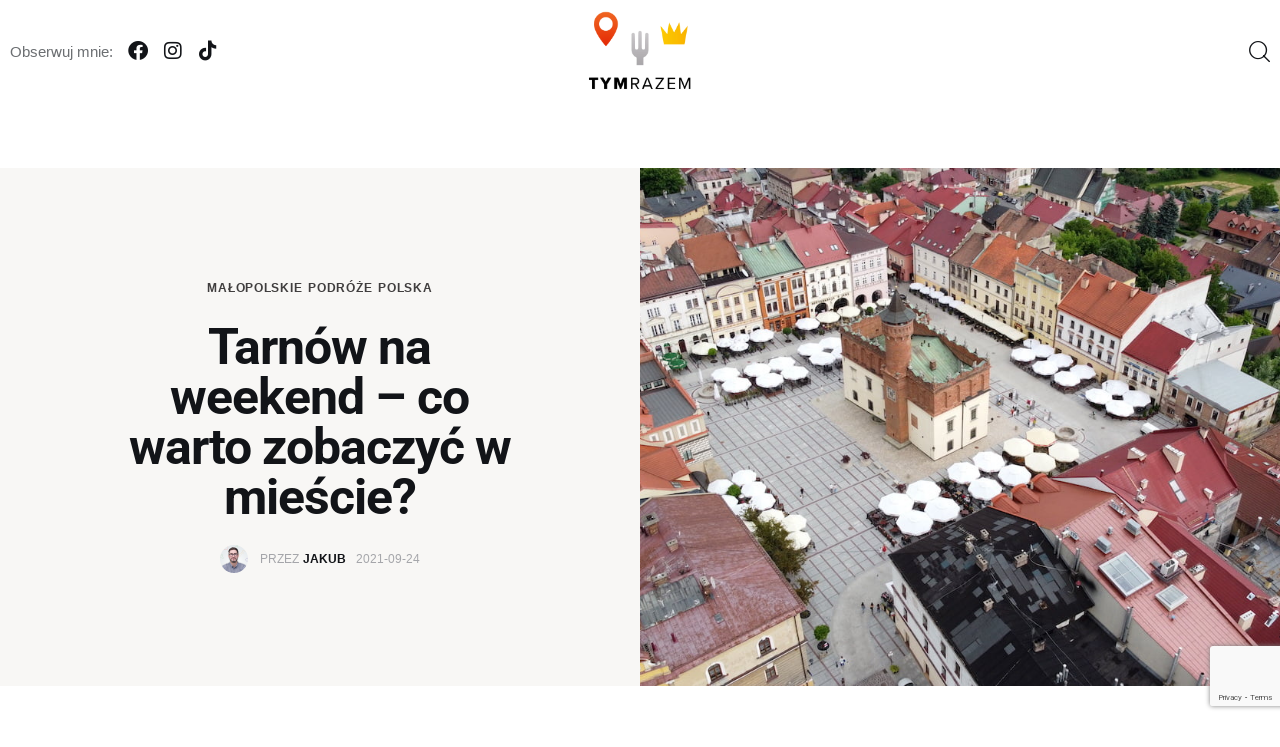

--- FILE ---
content_type: text/html; charset=UTF-8
request_url: https://tymrazem.pl/tarnow-na-weekend-co-warto-zobaczyc-w-miescie/
body_size: 44900
content:
<!DOCTYPE html><html lang="pl-PL" prefix="og: https://ogp.me/ns#" class="no-js scheme_default"><head><script data-no-optimize="1">var litespeed_docref=sessionStorage.getItem("litespeed_docref");litespeed_docref&&(Object.defineProperty(document,"referrer",{get:function(){return litespeed_docref}}),sessionStorage.removeItem("litespeed_docref"));</script> <meta charset="UTF-8"><meta name="viewport" content="width=device-width, initial-scale=1"><meta name="format-detection" content="telephone=no"><link rel="profile" href="//gmpg.org/xfn/11"><title>Tarnów na weekend - co warto zobaczyć w mieście? - tymrazem.pl</title><meta name="description" content="Po kilku wizytach w Tarnowie, napiszę Wam dlaczego powinniście tam jechać. Przed Wami dobry plan na Tarnów na weekend! Sprawdźcie sami!"/><meta name="robots" content="follow, index, max-snippet:-1, max-video-preview:-1, max-image-preview:large"/><link rel="canonical" href="https://tymrazem.pl/tarnow-na-weekend-co-warto-zobaczyc-w-miescie/" /><meta property="og:locale" content="pl_PL" /><meta property="og:type" content="article" /><meta property="og:title" content="Tarnów na weekend - co warto zobaczyć w mieście? - tymrazem.pl" /><meta property="og:description" content="Po kilku wizytach w Tarnowie, napiszę Wam dlaczego powinniście tam jechać. Przed Wami dobry plan na Tarnów na weekend! Sprawdźcie sami!" /><meta property="og:url" content="https://tymrazem.pl/tarnow-na-weekend-co-warto-zobaczyc-w-miescie/" /><meta property="og:site_name" content="tymrazem.pl - blog podróżniczy" /><meta property="article:publisher" content="https://www.facebook.com/tymrazem/" /><meta property="article:author" content="https://facebook.com/tymrazem" /><meta property="article:section" content="małopolskie" /><meta property="og:updated_time" content="2024-07-03T13:36:16+02:00" /><meta property="og:image" content="https://tymrazem.pl/wp-content/uploads/2023/07/nestville5612.jpeg" /><meta property="og:image:secure_url" content="https://tymrazem.pl/wp-content/uploads/2023/07/nestville5612.jpeg" /><meta property="og:image:width" content="1200" /><meta property="og:image:height" content="900" /><meta property="og:image:alt" content="Tarnów" /><meta property="og:image:type" content="image/jpeg" /><meta property="article:published_time" content="2021-09-24T17:56:26+02:00" /><meta property="article:modified_time" content="2024-07-03T13:36:16+02:00" /><meta name="twitter:card" content="summary_large_image" /><meta name="twitter:title" content="Tarnów na weekend - co warto zobaczyć w mieście? - tymrazem.pl" /><meta name="twitter:description" content="Po kilku wizytach w Tarnowie, napiszę Wam dlaczego powinniście tam jechać. Przed Wami dobry plan na Tarnów na weekend! Sprawdźcie sami!" /><meta name="twitter:image" content="https://tymrazem.pl/wp-content/uploads/2023/07/nestville5612.jpeg" /> <script type="application/ld+json" class="rank-math-schema">{"@context":"https://schema.org","@graph":[{"@type":["Person","Organization"],"@id":"https://tymrazem.pl/#person","name":"Jakub","sameAs":["https://www.facebook.com/tymrazem/"],"logo":{"@type":"ImageObject","@id":"https://tymrazem.pl/#logo","url":"https://tymrazem.pl/wp-content/uploads/2023/01/cropped-logo-2.png","contentUrl":"https://tymrazem.pl/wp-content/uploads/2023/01/cropped-logo-2.png","caption":"tymrazem.pl - blog podr\u00f3\u017cniczy","inLanguage":"pl-PL","width":"800","height":"499"},"image":{"@type":"ImageObject","@id":"https://tymrazem.pl/#logo","url":"https://tymrazem.pl/wp-content/uploads/2023/01/cropped-logo-2.png","contentUrl":"https://tymrazem.pl/wp-content/uploads/2023/01/cropped-logo-2.png","caption":"tymrazem.pl - blog podr\u00f3\u017cniczy","inLanguage":"pl-PL","width":"800","height":"499"}},{"@type":"WebSite","@id":"https://tymrazem.pl/#website","url":"https://tymrazem.pl","name":"tymrazem.pl - blog podr\u00f3\u017cniczy","publisher":{"@id":"https://tymrazem.pl/#person"},"inLanguage":"pl-PL"},{"@type":"ImageObject","@id":"https://tymrazem.pl/wp-content/uploads/2021/07/DJI_0733.jpg","url":"https://tymrazem.pl/wp-content/uploads/2021/07/DJI_0733.jpg","width":"1200","height":"675","inLanguage":"pl-PL"},{"@type":"BreadcrumbList","@id":"https://tymrazem.pl/tarnow-na-weekend-co-warto-zobaczyc-w-miescie/#breadcrumb","itemListElement":[{"@type":"ListItem","position":"1","item":{"@id":"https://tymrazem.pl","name":"Strona g\u0142\u00f3wna"}},{"@type":"ListItem","position":"2","item":{"@id":"https://tymrazem.pl/tarnow-na-weekend-co-warto-zobaczyc-w-miescie/","name":"Tarn\u00f3w na weekend &#8211; co warto zobaczy\u0107 w mie\u015bcie?"}}]},{"@type":"WebPage","@id":"https://tymrazem.pl/tarnow-na-weekend-co-warto-zobaczyc-w-miescie/#webpage","url":"https://tymrazem.pl/tarnow-na-weekend-co-warto-zobaczyc-w-miescie/","name":"Tarn\u00f3w na weekend - co warto zobaczy\u0107 w mie\u015bcie? - tymrazem.pl","datePublished":"2021-09-24T17:56:26+02:00","dateModified":"2024-07-03T13:36:16+02:00","isPartOf":{"@id":"https://tymrazem.pl/#website"},"primaryImageOfPage":{"@id":"https://tymrazem.pl/wp-content/uploads/2021/07/DJI_0733.jpg"},"inLanguage":"pl-PL","breadcrumb":{"@id":"https://tymrazem.pl/tarnow-na-weekend-co-warto-zobaczyc-w-miescie/#breadcrumb"}},{"@type":"Person","@id":"https://tymrazem.pl/author/admin/","name":"Jakub","url":"https://tymrazem.pl/author/admin/","image":{"@type":"ImageObject","@id":"https://tymrazem.pl/wp-content/litespeed/avatar/df255295279e769ce307700244a38aed.jpg?ver=1768993084","url":"https://tymrazem.pl/wp-content/litespeed/avatar/df255295279e769ce307700244a38aed.jpg?ver=1768993084","caption":"Jakub","inLanguage":"pl-PL"},"sameAs":["https://tymrazem.pl","https://facebook.com/tymrazem"]},{"@type":"BlogPosting","headline":"Tarn\u00f3w na weekend - co warto zobaczy\u0107 w mie\u015bcie? - tymrazem.pl","keywords":"Tarn\u00f3w","datePublished":"2021-09-24T17:56:26+02:00","dateModified":"2024-07-03T13:36:16+02:00","author":{"@id":"https://tymrazem.pl/author/admin/","name":"Jakub"},"publisher":{"@id":"https://tymrazem.pl/#person"},"description":"Po kilku wizytach w Tarnowie, napisz\u0119 Wam dlaczego powinni\u015bcie tam jecha\u0107. Przed Wami dobry plan na Tarn\u00f3w na weekend! Sprawd\u017acie sami!","name":"Tarn\u00f3w na weekend - co warto zobaczy\u0107 w mie\u015bcie? - tymrazem.pl","@id":"https://tymrazem.pl/tarnow-na-weekend-co-warto-zobaczyc-w-miescie/#richSnippet","isPartOf":{"@id":"https://tymrazem.pl/tarnow-na-weekend-co-warto-zobaczyc-w-miescie/#webpage"},"image":{"@id":"https://tymrazem.pl/wp-content/uploads/2021/07/DJI_0733.jpg"},"inLanguage":"pl-PL","mainEntityOfPage":{"@id":"https://tymrazem.pl/tarnow-na-weekend-co-warto-zobaczyc-w-miescie/#webpage"}}]}</script> <link rel='dns-prefetch' href='//fonts.googleapis.com' /><link rel="alternate" type="application/rss+xml" title="tymrazem.pl &raquo; Kanał z wpisami" href="https://tymrazem.pl/feed/" /><link rel="alternate" type="application/rss+xml" title="tymrazem.pl &raquo; Kanał z komentarzami" href="https://tymrazem.pl/comments/feed/" /><link rel="alternate" title="oEmbed (JSON)" type="application/json+oembed" href="https://tymrazem.pl/wp-json/oembed/1.0/embed?url=https%3A%2F%2Ftymrazem.pl%2Ftarnow-na-weekend-co-warto-zobaczyc-w-miescie%2F&#038;lang=pl" /><link rel="alternate" title="oEmbed (XML)" type="text/xml+oembed" href="https://tymrazem.pl/wp-json/oembed/1.0/embed?url=https%3A%2F%2Ftymrazem.pl%2Ftarnow-na-weekend-co-warto-zobaczyc-w-miescie%2F&#038;format=xml&#038;lang=pl" /><meta property="og:type" content="article" /><meta property="og:url" content="https://tymrazem.pl/tarnow-na-weekend-co-warto-zobaczyc-w-miescie/" /><meta property="og:title" content="Tarnów na weekend &#8211; co warto zobaczyć w mieście?" /><meta property="og:description" content="
Tarnów należał kiedyś u mnie do miast, które mijam jadąc dalej. Nadszedł czas to zmienić i po kilku wizytach w tym mieście, napiszę Wam dlaczego powinniście je odwiedzić i co zobaczyć. Przed Wami dobry plan na Tarnów na weekend i obiekty, które musicie odwiedzić!Lokalizacja i dojazdTarnów to miasto powiatowe w województwie małopolskim. W latach" /><meta property="og:image" content="https://tymrazem.pl/wp-content/uploads/2021/07/DJI_0733.jpg"/><style id='wp-img-auto-sizes-contain-inline-css' type='text/css'>img:is([sizes=auto i],[sizes^="auto," i]){contain-intrinsic-size:3000px 1500px}
/*# sourceURL=wp-img-auto-sizes-contain-inline-css */</style><link data-optimized="2" rel="stylesheet" href="https://tymrazem.pl/wp-content/litespeed/css/9737d1e3417ac3dd9ac7e6297e39694c.css?ver=51dfd" /><style id='classic-theme-styles-inline-css' type='text/css'>/*! This file is auto-generated */
.wp-block-button__link{color:#fff;background-color:#32373c;border-radius:9999px;box-shadow:none;text-decoration:none;padding:calc(.667em + 2px) calc(1.333em + 2px);font-size:1.125em}.wp-block-file__button{background:#32373c;color:#fff;text-decoration:none}
/*# sourceURL=/wp-includes/css/classic-themes.min.css */</style><style id='global-styles-inline-css' type='text/css'>:root{--wp--preset--aspect-ratio--square: 1;--wp--preset--aspect-ratio--4-3: 4/3;--wp--preset--aspect-ratio--3-4: 3/4;--wp--preset--aspect-ratio--3-2: 3/2;--wp--preset--aspect-ratio--2-3: 2/3;--wp--preset--aspect-ratio--16-9: 16/9;--wp--preset--aspect-ratio--9-16: 9/16;--wp--preset--color--black: #000000;--wp--preset--color--cyan-bluish-gray: #abb8c3;--wp--preset--color--white: #ffffff;--wp--preset--color--pale-pink: #f78da7;--wp--preset--color--vivid-red: #cf2e2e;--wp--preset--color--luminous-vivid-orange: #ff6900;--wp--preset--color--luminous-vivid-amber: #fcb900;--wp--preset--color--light-green-cyan: #7bdcb5;--wp--preset--color--vivid-green-cyan: #00d084;--wp--preset--color--pale-cyan-blue: #8ed1fc;--wp--preset--color--vivid-cyan-blue: #0693e3;--wp--preset--color--vivid-purple: #9b51e0;--wp--preset--color--bg-color: #ffffff;--wp--preset--color--bd-color: #EAEAEA;--wp--preset--color--bd-hover: #D2D4D4;--wp--preset--color--text-dark: #121418;--wp--preset--color--text-light: #A5A6AA;--wp--preset--color--text-link: #000000;--wp--preset--color--text-hover: #403e3e;--wp--preset--color--text-link-2: #000000;--wp--preset--color--text-hover-2: #403e3e;--wp--preset--color--text-link-3: #d5d0cc;--wp--preset--color--text-hover-3: #aca8a6;--wp--preset--gradient--vivid-cyan-blue-to-vivid-purple: linear-gradient(135deg,rgb(6,147,227) 0%,rgb(155,81,224) 100%);--wp--preset--gradient--light-green-cyan-to-vivid-green-cyan: linear-gradient(135deg,rgb(122,220,180) 0%,rgb(0,208,130) 100%);--wp--preset--gradient--luminous-vivid-amber-to-luminous-vivid-orange: linear-gradient(135deg,rgb(252,185,0) 0%,rgb(255,105,0) 100%);--wp--preset--gradient--luminous-vivid-orange-to-vivid-red: linear-gradient(135deg,rgb(255,105,0) 0%,rgb(207,46,46) 100%);--wp--preset--gradient--very-light-gray-to-cyan-bluish-gray: linear-gradient(135deg,rgb(238,238,238) 0%,rgb(169,184,195) 100%);--wp--preset--gradient--cool-to-warm-spectrum: linear-gradient(135deg,rgb(74,234,220) 0%,rgb(151,120,209) 20%,rgb(207,42,186) 40%,rgb(238,44,130) 60%,rgb(251,105,98) 80%,rgb(254,248,76) 100%);--wp--preset--gradient--blush-light-purple: linear-gradient(135deg,rgb(255,206,236) 0%,rgb(152,150,240) 100%);--wp--preset--gradient--blush-bordeaux: linear-gradient(135deg,rgb(254,205,165) 0%,rgb(254,45,45) 50%,rgb(107,0,62) 100%);--wp--preset--gradient--luminous-dusk: linear-gradient(135deg,rgb(255,203,112) 0%,rgb(199,81,192) 50%,rgb(65,88,208) 100%);--wp--preset--gradient--pale-ocean: linear-gradient(135deg,rgb(255,245,203) 0%,rgb(182,227,212) 50%,rgb(51,167,181) 100%);--wp--preset--gradient--electric-grass: linear-gradient(135deg,rgb(202,248,128) 0%,rgb(113,206,126) 100%);--wp--preset--gradient--midnight: linear-gradient(135deg,rgb(2,3,129) 0%,rgb(40,116,252) 100%);--wp--preset--font-size--small: 13px;--wp--preset--font-size--medium: 20px;--wp--preset--font-size--large: 36px;--wp--preset--font-size--x-large: 42px;--wp--preset--spacing--20: 0.44rem;--wp--preset--spacing--30: 0.67rem;--wp--preset--spacing--40: 1rem;--wp--preset--spacing--50: 1.5rem;--wp--preset--spacing--60: 2.25rem;--wp--preset--spacing--70: 3.38rem;--wp--preset--spacing--80: 5.06rem;--wp--preset--shadow--natural: 6px 6px 9px rgba(0, 0, 0, 0.2);--wp--preset--shadow--deep: 12px 12px 50px rgba(0, 0, 0, 0.4);--wp--preset--shadow--sharp: 6px 6px 0px rgba(0, 0, 0, 0.2);--wp--preset--shadow--outlined: 6px 6px 0px -3px rgb(255, 255, 255), 6px 6px rgb(0, 0, 0);--wp--preset--shadow--crisp: 6px 6px 0px rgb(0, 0, 0);}:where(.is-layout-flex){gap: 0.5em;}:where(.is-layout-grid){gap: 0.5em;}body .is-layout-flex{display: flex;}.is-layout-flex{flex-wrap: wrap;align-items: center;}.is-layout-flex > :is(*, div){margin: 0;}body .is-layout-grid{display: grid;}.is-layout-grid > :is(*, div){margin: 0;}:where(.wp-block-columns.is-layout-flex){gap: 2em;}:where(.wp-block-columns.is-layout-grid){gap: 2em;}:where(.wp-block-post-template.is-layout-flex){gap: 1.25em;}:where(.wp-block-post-template.is-layout-grid){gap: 1.25em;}.has-black-color{color: var(--wp--preset--color--black) !important;}.has-cyan-bluish-gray-color{color: var(--wp--preset--color--cyan-bluish-gray) !important;}.has-white-color{color: var(--wp--preset--color--white) !important;}.has-pale-pink-color{color: var(--wp--preset--color--pale-pink) !important;}.has-vivid-red-color{color: var(--wp--preset--color--vivid-red) !important;}.has-luminous-vivid-orange-color{color: var(--wp--preset--color--luminous-vivid-orange) !important;}.has-luminous-vivid-amber-color{color: var(--wp--preset--color--luminous-vivid-amber) !important;}.has-light-green-cyan-color{color: var(--wp--preset--color--light-green-cyan) !important;}.has-vivid-green-cyan-color{color: var(--wp--preset--color--vivid-green-cyan) !important;}.has-pale-cyan-blue-color{color: var(--wp--preset--color--pale-cyan-blue) !important;}.has-vivid-cyan-blue-color{color: var(--wp--preset--color--vivid-cyan-blue) !important;}.has-vivid-purple-color{color: var(--wp--preset--color--vivid-purple) !important;}.has-black-background-color{background-color: var(--wp--preset--color--black) !important;}.has-cyan-bluish-gray-background-color{background-color: var(--wp--preset--color--cyan-bluish-gray) !important;}.has-white-background-color{background-color: var(--wp--preset--color--white) !important;}.has-pale-pink-background-color{background-color: var(--wp--preset--color--pale-pink) !important;}.has-vivid-red-background-color{background-color: var(--wp--preset--color--vivid-red) !important;}.has-luminous-vivid-orange-background-color{background-color: var(--wp--preset--color--luminous-vivid-orange) !important;}.has-luminous-vivid-amber-background-color{background-color: var(--wp--preset--color--luminous-vivid-amber) !important;}.has-light-green-cyan-background-color{background-color: var(--wp--preset--color--light-green-cyan) !important;}.has-vivid-green-cyan-background-color{background-color: var(--wp--preset--color--vivid-green-cyan) !important;}.has-pale-cyan-blue-background-color{background-color: var(--wp--preset--color--pale-cyan-blue) !important;}.has-vivid-cyan-blue-background-color{background-color: var(--wp--preset--color--vivid-cyan-blue) !important;}.has-vivid-purple-background-color{background-color: var(--wp--preset--color--vivid-purple) !important;}.has-black-border-color{border-color: var(--wp--preset--color--black) !important;}.has-cyan-bluish-gray-border-color{border-color: var(--wp--preset--color--cyan-bluish-gray) !important;}.has-white-border-color{border-color: var(--wp--preset--color--white) !important;}.has-pale-pink-border-color{border-color: var(--wp--preset--color--pale-pink) !important;}.has-vivid-red-border-color{border-color: var(--wp--preset--color--vivid-red) !important;}.has-luminous-vivid-orange-border-color{border-color: var(--wp--preset--color--luminous-vivid-orange) !important;}.has-luminous-vivid-amber-border-color{border-color: var(--wp--preset--color--luminous-vivid-amber) !important;}.has-light-green-cyan-border-color{border-color: var(--wp--preset--color--light-green-cyan) !important;}.has-vivid-green-cyan-border-color{border-color: var(--wp--preset--color--vivid-green-cyan) !important;}.has-pale-cyan-blue-border-color{border-color: var(--wp--preset--color--pale-cyan-blue) !important;}.has-vivid-cyan-blue-border-color{border-color: var(--wp--preset--color--vivid-cyan-blue) !important;}.has-vivid-purple-border-color{border-color: var(--wp--preset--color--vivid-purple) !important;}.has-vivid-cyan-blue-to-vivid-purple-gradient-background{background: var(--wp--preset--gradient--vivid-cyan-blue-to-vivid-purple) !important;}.has-light-green-cyan-to-vivid-green-cyan-gradient-background{background: var(--wp--preset--gradient--light-green-cyan-to-vivid-green-cyan) !important;}.has-luminous-vivid-amber-to-luminous-vivid-orange-gradient-background{background: var(--wp--preset--gradient--luminous-vivid-amber-to-luminous-vivid-orange) !important;}.has-luminous-vivid-orange-to-vivid-red-gradient-background{background: var(--wp--preset--gradient--luminous-vivid-orange-to-vivid-red) !important;}.has-very-light-gray-to-cyan-bluish-gray-gradient-background{background: var(--wp--preset--gradient--very-light-gray-to-cyan-bluish-gray) !important;}.has-cool-to-warm-spectrum-gradient-background{background: var(--wp--preset--gradient--cool-to-warm-spectrum) !important;}.has-blush-light-purple-gradient-background{background: var(--wp--preset--gradient--blush-light-purple) !important;}.has-blush-bordeaux-gradient-background{background: var(--wp--preset--gradient--blush-bordeaux) !important;}.has-luminous-dusk-gradient-background{background: var(--wp--preset--gradient--luminous-dusk) !important;}.has-pale-ocean-gradient-background{background: var(--wp--preset--gradient--pale-ocean) !important;}.has-electric-grass-gradient-background{background: var(--wp--preset--gradient--electric-grass) !important;}.has-midnight-gradient-background{background: var(--wp--preset--gradient--midnight) !important;}.has-small-font-size{font-size: var(--wp--preset--font-size--small) !important;}.has-medium-font-size{font-size: var(--wp--preset--font-size--medium) !important;}.has-large-font-size{font-size: var(--wp--preset--font-size--large) !important;}.has-x-large-font-size{font-size: var(--wp--preset--font-size--x-large) !important;}
:where(.wp-block-post-template.is-layout-flex){gap: 1.25em;}:where(.wp-block-post-template.is-layout-grid){gap: 1.25em;}
:where(.wp-block-term-template.is-layout-flex){gap: 1.25em;}:where(.wp-block-term-template.is-layout-grid){gap: 1.25em;}
:where(.wp-block-columns.is-layout-flex){gap: 2em;}:where(.wp-block-columns.is-layout-grid){gap: 2em;}
:root :where(.wp-block-pullquote){font-size: 1.5em;line-height: 1.6;}
/*# sourceURL=global-styles-inline-css */</style><style id='ez-toc-inline-css' type='text/css'>div#ez-toc-container .ez-toc-title {font-size: 120%;}div#ez-toc-container .ez-toc-title {font-weight: 500;}div#ez-toc-container ul li , div#ez-toc-container ul li a {font-size: 95%;}div#ez-toc-container ul li , div#ez-toc-container ul li a {font-weight: 500;}div#ez-toc-container nav ul ul li {font-size: 90%;}.ez-toc-box-title {font-weight: bold; margin-bottom: 10px; text-align: center; text-transform: uppercase; letter-spacing: 1px; color: #666; padding-bottom: 5px;position:absolute;top:-4%;left:5%;background-color: inherit;transition: top 0.3s ease;}.ez-toc-box-title.toc-closed {top:-25%;}
.ez-toc-container-direction {direction: ltr;}.ez-toc-counter ul{counter-reset: item ;}.ez-toc-counter nav ul li a::before {content: counters(item, '.', decimal) '. ';display: inline-block;counter-increment: item;flex-grow: 0;flex-shrink: 0;margin-right: .2em; float: left; }.ez-toc-widget-direction {direction: ltr;}.ez-toc-widget-container ul{counter-reset: item ;}.ez-toc-widget-container nav ul li a::before {content: counters(item, '.', decimal) '. ';display: inline-block;counter-increment: item;flex-grow: 0;flex-shrink: 0;margin-right: .2em; float: left; }
/*# sourceURL=ez-toc-inline-css */</style><style id='elementor-frontend-inline-css' type='text/css'>.elementor-kit-19922{--e-global-color-primary:#6EC1E4;--e-global-color-secondary:#54595F;--e-global-color-text:#7A7A7A;--e-global-color-accent:#61CE70;--e-global-typography-primary-font-family:"Roboto";--e-global-typography-primary-font-weight:600;--e-global-typography-secondary-font-family:"Roboto Slab";--e-global-typography-secondary-font-weight:400;--e-global-typography-text-font-family:"Roboto";--e-global-typography-text-font-weight:400;--e-global-typography-accent-font-family:"Roboto";--e-global-typography-accent-font-weight:500;}.elementor-section.elementor-section-boxed > .elementor-container{max-width:1330px;}.e-con{--container-max-width:1330px;}.elementor-widget:not(:last-child){margin-block-end:0px;}.elementor-element{--widgets-spacing:0px 0px;--widgets-spacing-row:0px;--widgets-spacing-column:0px;}{}.sc_layouts_title_caption{display:var(--page-title-display);}@media(max-width:1024px){.elementor-section.elementor-section-boxed > .elementor-container{max-width:1024px;}.e-con{--container-max-width:1024px;}}@media(max-width:767px){.elementor-section.elementor-section-boxed > .elementor-container{max-width:767px;}.e-con{--container-max-width:767px;}}
/*# sourceURL=elementor-frontend-inline-css */</style><style id='kadence-blocks-global-variables-inline-css' type='text/css'>:root {--global-kb-font-size-sm:clamp(0.8rem, 0.73rem + 0.217vw, 0.9rem);--global-kb-font-size-md:clamp(1.1rem, 0.995rem + 0.326vw, 1.25rem);--global-kb-font-size-lg:clamp(1.75rem, 1.576rem + 0.543vw, 2rem);--global-kb-font-size-xl:clamp(2.25rem, 1.728rem + 1.63vw, 3rem);--global-kb-font-size-xxl:clamp(2.5rem, 1.456rem + 3.26vw, 4rem);--global-kb-font-size-xxxl:clamp(2.75rem, 0.489rem + 7.065vw, 6rem);}:root {--global-palette1: #3182CE;--global-palette2: #2B6CB0;--global-palette3: #1A202C;--global-palette4: #2D3748;--global-palette5: #4A5568;--global-palette6: #718096;--global-palette7: #EDF2F7;--global-palette8: #F7FAFC;--global-palette9: #ffffff;}
/*# sourceURL=kadence-blocks-global-variables-inline-css */</style><style id='kadence_blocks_css-inline-css' type='text/css'>.kb-google-maps-container17540_eaff4e-10{max-width:642px;height:450px;}
/*# sourceURL=kadence_blocks_css-inline-css */</style> <script type="litespeed/javascript" data-src="https://tymrazem.pl/wp-includes/js/jquery/jquery.min.js" id="jquery-core-js"></script> <link rel="https://api.w.org/" href="https://tymrazem.pl/wp-json/" /><link rel="alternate" title="JSON" type="application/json" href="https://tymrazem.pl/wp-json/wp/v2/posts/17540" /><link rel="EditURI" type="application/rsd+xml" title="RSD" href="https://tymrazem.pl/xmlrpc.php?rsd" /><meta name="generator" content="WordPress 6.9" /><link rel='shortlink' href='https://tymrazem.pl/?p=17540' /><meta name="generator" content="Elementor 3.34.2; features: additional_custom_breakpoints; settings: css_print_method-internal, google_font-enabled, font_display-swap"><style>.e-con.e-parent:nth-of-type(n+4):not(.e-lazyloaded):not(.e-no-lazyload),
				.e-con.e-parent:nth-of-type(n+4):not(.e-lazyloaded):not(.e-no-lazyload) * {
					background-image: none !important;
				}
				@media screen and (max-height: 1024px) {
					.e-con.e-parent:nth-of-type(n+3):not(.e-lazyloaded):not(.e-no-lazyload),
					.e-con.e-parent:nth-of-type(n+3):not(.e-lazyloaded):not(.e-no-lazyload) * {
						background-image: none !important;
					}
				}
				@media screen and (max-height: 640px) {
					.e-con.e-parent:nth-of-type(n+2):not(.e-lazyloaded):not(.e-no-lazyload),
					.e-con.e-parent:nth-of-type(n+2):not(.e-lazyloaded):not(.e-no-lazyload) * {
						background-image: none !important;
					}
				}</style><link rel="icon" href="https://tymrazem.pl/wp-content/uploads/2023/02/cropped-tymrazem-favicon-32x32.png" sizes="32x32" /><link rel="icon" href="https://tymrazem.pl/wp-content/uploads/2023/02/cropped-tymrazem-favicon-192x192.png" sizes="192x192" /><link rel="apple-touch-icon" href="https://tymrazem.pl/wp-content/uploads/2023/02/cropped-tymrazem-favicon-180x180.png" /><meta name="msapplication-TileImage" content="https://tymrazem.pl/wp-content/uploads/2023/02/cropped-tymrazem-favicon-270x270.png" /><style type="text/css" id="wp-custom-css">a{
	color:#d73518;
}
	.post_layout_portfolio:hover .post_featured .mask {
opacity: 0.2;
}
html, body, div, span, applet, object, iframe, video, audio, h1, h2, h3, h4, h5, h6, p, blockquote, pre, a, abbr, acronym, address, big, cite, code, del, dfn, em, font, ins, kbd, q, s, samp, small, strike, strong, sub, sup, tt, var, dl, dt, dd, ol, ul, li, fieldset, form, label, legend, input, textarea, button, table, caption, tbody, tfoot, thead, tr, th, td, article, aside, address, section {
    font-family: 'Lato', sans-serif;
}
.scheme_tym_razem_2, body.scheme_tym_razem_2 {
    --theme-color-bg_color: #ffffff;
	--theme-color-bg_color_08: #f4f4f4;
    --theme-color-bd_color: #e1e1e2;
    --theme-color-bd_hover: #aeaeaf;
    --theme-color-text: #434345;
    --theme-color-text_dark: #404040;
    --theme-color-text_light: #afb0b2;
    --theme-color-text_link: #000000;
    --theme-color-text_hover: #000000;
    --theme-color-text_link2: #F8632E;
    --theme-color-text_hover2: #000000;
    --theme-color-text_link3: #C5A48E;
    --theme-color-text_hover3: #000000;
    --theme-color-alter_bg_color: #ffffff;
    --theme-color-alter_bg_hover: #ffffff;
    --theme-color-alter_bd_color: #e1e1e2;
    --theme-color-alter_bd_hover: #aeaeaf;
    --theme-color-alter_text: #434345;
    --theme-color-alter_dark: #000000;
    --theme-color-alter_light: #afb0b2;
    --theme-color-alter_link: #E93314;
    --theme-color-alter_hover: #E14B31;
    --theme-color-alter_link2: #F8632E;
    --theme-color-alter_hover2: #D84713;
    --theme-color-alter_link3: #C5A48E;
    --theme-color-alter_hover3: #AB8E7A;
    --theme-color-extra_bg_color: #ffffff;
    --theme-color-extra_bg_hover: #ffffff;
    --theme-color-extra_bd_color: #e1e1e2;
    --theme-color-extra_bd_hover: #aeaeaf;
    --theme-color-extra_text: #434345;
    --theme-color-extra_dark: #000000;
    --theme-color-extra_light: #afb0b2;
    --theme-color-extra_link: #FCFCFC;
    --theme-color-extra_hover: #E93314;
    --theme-color-input_bg_color: #ffffff;
    --theme-color-input_bg_hover: #ffffff;
    --theme-color-input_bd_color: #e1e1e2;
    --theme-color-input_bd_hover: #aeaeaf;
    --theme-color-input_text: #434345;
    --theme-color-input_dark: #000000;
    --theme-color-input_light: #afb0b2;
    --theme-color-inverse_bd_color: #020202;
    --theme-color-inverse_bd_hover: #000000;
    --theme-color-inverse_text: #000000;
    --theme-color-inverse_dark: #000000;
    --theme-color-inverse_light: #000000;
    --theme-color-inverse_link: #FFFFFF;
    --theme-color-inverse_hover: #FFFFFF;
}
.elementor-widget-divider:not(.elementor-widget-divider--view-line_text):not(.elementor-widget-divider--view-line_icon) .elementor-divider-separator {
    border-top: 1px solid #e1e1e2;
}
.has-text-dark-border-color .elementor-divider-separator, .has-text-dark-border-color.elementor-widget-divider:not(.elementor-widget-divider--view-line_text):not(.elementor-widget-divider--view-line_icon) .elementor-divider-separator {
    border-color: #e1e1e2;
}
.sc_layouts_menu_popup .sc_layouts_menu_nav, .sc_layouts_menu_popup .sc_layouts_menu_nav > li > ul, .sc_layouts_menu_nav > li > ul ul:not(.sc_item_filters_tabs), .sc_layouts_menu_nav > li ul:not(.sc_item_filters_tabs) {
    -webkit-box-shadow: none;
    -ms-box-shadow: none;
    box-shadow: none;
    background-color: #181818;
}
.sc_layouts_menu_nav > li.submenu_with_blogger_left_filters > ul:not(.sc_item_filters_tabs){
	background: #181818;
	background-color:#181818;
}
.sc_layouts_menu_popup .sc_layouts_menu_nav > li > a, .sc_layouts_menu_nav > li li > a {
    color: #c9c9cd !important;
}
.sc_layouts_menu_popup .sc_layouts_menu_nav > li > a:hover, .sc_layouts_menu_popup .sc_layouts_menu_nav > li.sfHover > a, .sc_layouts_menu_nav > li li > a:hover, .sc_layouts_menu_nav > li li.sfHover > a {
    color: #ffffff !important;
}
.sc_layouts_menu_nav > li li.current-menu-item > a, .sc_layouts_menu_nav > li li.current-menu-parent > a, .sc_layouts_menu_nav > li li.current-menu-ancestor > a {
    color: #ffffff !important;
}
.trx_addons_scroll_to_top:hover, .trx_addons_cv .trx_addons_scroll_to_top:hover {
    color: var(--theme-color-inverse_hover);
    border-color: #000000;
    background-color: #000000;
}
.widget .widget_title .widgettitle_icons_wrapper span:before, .sidebar .widget .widget_title .widgettitle_icons_wrapper span:before, .sidebar .widget .widgettitle .widgettitle_icons_wrapper span:before, .elementor-sidebar .widget_title .widgettitle_icons_wrapper span:before, .elementor-sidebar .sc_item_title .widgettitle_icons_wrapper span:before, .elementor-sidebar .sc_item_title_text .widgettitle_icons_wrapper span:before {
    color: #000000;
}
.sc_widget_categories_list .categories_list_style_2 .categories_list_title {
    color: #ffffff !important;
}
.sc_widget_categories_list .categories_list_style_2 .categories_list_item:hover .categories_list_item_number {
    background-color: #b2afae;
}
.sc_blogger .post_meta_categories a:hover {
    color: #ffffff;
}
.sc_button.sc_button_simple:not(.sc_button_bg_image).color_style_1:hover, .sc_button.sc_button_simple:not(.sc_button_bg_image).color_style_1:focus, .nav-links-old .nav-prev a:hover, .nav-links-old .nav-next a:hover {
    color: #ffffff;
}
.sc_title .sc_item_title_wrap .sc_button.sc_button_simple:hover:after {
    color: #ffffff;
    opacity: 1;
}
.post_item_single a.post_meta_item:hover, .post_item_single .post_meta_item > a:hover, .post_item_single .post_meta_item .socials_caption:hover, .post_item_single .post_edit a:hover {
    color: #ffffff;
}
.post_meta .post_author:hover .post_author_name {
    color: #ffffff;
}
.trx_addons_video_player.with_cover .video_hover:hover, .post_featured.with_thumb .post_video_hover:hover, .post_featured.with_thumb + .post_header .post_video_hover:hover, .sc_layouts_blog_item_featured .post_featured.with_thumb .post_video_hover:hover, .post_featured.with_thumb .trx_addons_video_sticky .post_video:hover:before {
    background-color: #ffffff;
    border-color: #ffffff;
    color: var(--theme-color-extra_dark);
}

    color: #ffffff !important;.sc_blogger .sc_blogger_item [class*="post_info_"] .sc_blogger_item_title, .sc_blogger .sc_blogger_item [class*="post_info_"] .sc_blogger_item_title a, .sc_blogger_band .post_item [class*="post_info_"] .sc_blogger_item_title, .sc_blogger_band .post_item [class*="post_info_"] .sc_blogger_item_title a, .sc_blogger_excerpt .post_item [class*="post_info_"] .sc_blogger_item_title, .sc_blogger_excerpt .post_item [class*="post_info_"] .sc_blogger_item_title a, .sc_blogger_classic-masonry.post_item [class*="post_info_"] .sc_blogger_item_title, .sc_blogger_classic-masonry.post_item [class*="post_info_"] .sc_blogger_item_title a, .sc_blogger_portfolio-masonry .post_item [class*="post_info_"] .sc_blogger_item_title, .sc_blogger_portfolio-masonry .post_item [class*="post_info_"] .sc_blogger_item_title a {
    color: #ffffff;
}
.sc_blogger_item_default_over_centered:hover .sc_item_featured [class*="post_info_"] .post_meta_categories a, .sc_blogger_item_default_over_bottom_center:hover .sc_item_featured [class*="post_info_"] .post_meta_categories a, .sc_blogger_item_default_over_bottom_modern:hover .sc_item_featured [class*="post_info_"] .post_meta_categories a, .sc_blogger_item_default_over_bottom_left:hover .sc_item_featured [class*="post_info_"] .post_meta_categories a {
    color: var(--theme-color-extra_dark);
    background-color: #ffffff !important;
}
.sc_blogger_item_default_over_centered .sc_item_featured [class*="post_info_"] .post_meta_categories a:hover, .sc_blogger_item_default_over_bottom_center .sc_item_featured [class*="post_info_"] .post_meta_categories a:hover, .sc_blogger_item_default_over_bottom_modern .sc_item_featured [class*="post_info_"] .post_meta_categories a:hover, .sc_blogger_item_default_over_bottom_left .sc_item_featured [class*="post_info_"] .post_meta_categories a:hover {
    color: var(--theme-color-extra_dark);
    background-color: #ffffff !important;
}
.sc_item_featured [class*="post_info_"] .post_meta a {
    color: #bdb8b8 !important;
}
.sc_blogger_item_default_over_centered .sc_item_featured [class*="post_info_"] .post_meta .post_author .post_author_name, .sc_blogger_item_default_over_bottom_center .sc_item_featured [class*="post_info_"] .post_meta .post_author .post_author_name, .sc_blogger_item_default_over_bottom_modern .sc_item_featured [class*="post_info_"] .post_meta .post_author .post_author_name, .sc_blogger_item_default_over_bottom_left .sc_item_featured [class*="post_info_"] .post_meta .post_author .post_author_name {
    color: #ffffff !important;
}
.sc_blogger .sc_blogger_item [class*="post_info_"] .sc_blogger_item_title, .sc_blogger .sc_blogger_item [class*="post_info_"] .sc_blogger_item_title a, .sc_blogger_band .post_item [class*="post_info_"] .sc_blogger_item_title, .sc_blogger_band .post_item [class*="post_info_"] .sc_blogger_item_title a, .sc_blogger_excerpt .post_item [class*="post_info_"] .sc_blogger_item_title, .sc_blogger_excerpt .post_item [class*="post_info_"] .sc_blogger_item_title a, .sc_blogger_classic-masonry.post_item [class*="post_info_"] .sc_blogger_item_title, .sc_blogger_classic-masonry.post_item [class*="post_info_"] .sc_blogger_item_title a, .sc_blogger_portfolio-masonry .post_item [class*="post_info_"] .sc_blogger_item_title, .sc_blogger_portfolio-masonry .post_item [class*="post_info_"] .sc_blogger_item_title a {
    color: #ffffff !important;
}
.sc_item_featured [class*="post_info_"] .post_meta a {
    color: #bdb8b8 !important;
}
.post_item_single a.post_meta_item:hover, .post_item_single .post_meta_item > a:hover, .post_item_single .post_meta_item .socials_caption:hover, .post_item_single .post_edit a:hover {
    color: #bdb8b8;
}
.sc_blogger_item_wide.sc_blogger_item_with_image.post_format_image[class*="sc_blogger_item_info_over"]:hover .sc_item_featured [class*="post_info_"] .post_meta_categories a {
    color: var(--theme-color-extra_dark);
    background-color: #000000;
}
.sc_blogger_item_wide.sc_blogger_item_with_image.post_format_image[class*="sc_blogger_item_info_over"] .sc_item_featured [class*="post_info_"] .post_meta .post_author .post_author_name {
    color: #ffffff;
}
.sc_blogger_item_wide.sc_blogger_item_with_image.post_format_image[class*="sc_blogger_item_info_over"] .sc_item_featured [class*="post_info_"] .post_meta a.post_author:hover .post_author_name {
    color: #afb0b2;
}
.post_meta .post_author:hover .post_author_name {
    color: #afb0b2;
}
.post_layout_portfolio .post_featured .post_info .post_title, .post_layout_portfolio .post_featured .post_info .post_title a {
    color: #ffffff !important;
}
.post_layout_portfolio .post_featured .post_info .post_meta a {
    color: #ffffff;
}
.post_layout_portfolio .post_featured .post_info .post_category a {
	background-color: #000000;
}
.post_layout_portfolio .post_featured .post_info .post_meta a:hover {
    color: #ffffff;
}
.post_layout_portfolio .post_featured .post_info .post_meta a:hover {
    color: #000000;
}
.post_layout_portfolio .post_featured .post_info .post_category a:hover {
    background-color: #ffffff;
}
.post_layout_portfolio:hover .post_featured .post_info .post_category a {
    background-color: #ffffff;
}
.footer_wrap .wp-widget-nav_menu ul.menu a:hover, .footer_wrap .widget_nav_menu ul.menu a:hover {
    color: #ffffff;
}
.post_date a:hover, .post_date a:focus, a.post_meta_item:hover, a.post_meta_item:focus, .post_meta_item a:hover, .post_meta_item a:focus, .post_meta .vc_inline-link:hover, .post_meta .vc_inline-link:focus, .post_info .post_info_item a:hover, .post_info .post_info_item a:focus, .post_info_meta .post_meta_item:hover, .post_info_meta .post_meta_item:focus {
    color: #a5a6aa;
}
.socials_wrap:not(.socials_type_list) .social_item .social_icon:hover {
    color: #717171 !important;
}
.sc_layouts_menu_nav .menu-collapse > a:hover:before, .sc_layouts_menu_nav .menu-collapse > a:focus:before {
    color: #000000;
}
.sc_blogger_item_default_classic_2 [class*="post_info_"] .post_meta_categories a:hover {
    color: var(--theme-color-extra_dark);
    background-color: #ffffff;
}
.sc_widget_categories_list .categories_list_style_2 .categories_list_item_number{
	background-color: #ffffff;
	color: #000000;
}
.sc_widget_categories_list .categories_list_style_2 .categories_list_item:hover .categories_list_item_number {
	background-color: #000000;
	color: #ffffff;
}
.post_layout_portfolio:hover .post_featured .post_info .post_category a {
    background-color: #ffffff;
	color:#000000;
}
.post_layout_portfolio .post_featured .post_info .post_meta a:hover {
    color: #000000;
}
.post_layout_portfolio .post_featured .post_info .post_meta .post_date a:hover {
    color: #ffffff;
}
.archive.tag .content .post_item .post_title a, .post_item.post_layout_excerpt .post_title a, .post_item.post_layout_classic .post_title a, .post_item.post_layout_band .post_title a {
    color: #ffffff !important;
}
.post_header_wrap .post_featured.with_thumb[data-caption]:after {
	display:none;
}
.category_page .category_image {
	display: none;
}
.sc_title .sc_item_title_wrap.sc_align_right.line_style_2 .sc_item_title_line_right, .sc_title .sc_item_title_wrap.sc_align_left.line_style_2 .sc_item_title_line_right {
	margin-right: 0;
}
.sc_title .sc_item_title_wrap.sc_align_right.line_style_2 .sc_item_title_line_left:after, .sc_title .sc_item_title_wrap.sc_align_right.line_style_2 .sc_item_title_line_right:after, .sc_title .sc_item_title_wrap.sc_align_left.line_style_2 .sc_item_title_line_left:after, .sc_title .sc_item_title_wrap.sc_align_left.line_style_2 .sc_item_title_line_right:after {
	display:none;
}
h1 a:hover, h2 a:hover, h3 a:hover, h4 a:hover, h5 a:hover, h6 a:hover, li a:hover {
    color: #cac6c6;
}
h1, h2, h3, h4, h5, h6 {
 font-family: 'Roboto', sans-serif !important;
}
.post_date a:hover, .post_date a:focus, a.post_meta_item:hover, a.post_meta_item:focus, .post_meta_item a:hover, .post_meta_item a:focus, .post_meta .vc_inline-link:hover, .post_meta .vc_inline-link:focus, .post_info .post_info_item a:hover, .post_info .post_info_item a:focus, .post_info_meta .post_meta_item:hover, .post_info_meta .post_meta_item:focus {
    color: #ffffff;
}
.slider_outer_controls_top .slider_controls_wrap>a:hover {
	color: #000000 !important;
	background-color: #f7f7f7;
	border-color: #f7f7f7;
}</style> <script type="litespeed/javascript" data-src="https://www.googletagmanager.com/gtag/js?id=UA-42197625-2"></script> <script type="litespeed/javascript">window.dataLayer=window.dataLayer||[];function gtag(){dataLayer.push(arguments)}
gtag('js',new Date());gtag('config','UA-42197625-2')</script> 
<style type="text/css" id="trx_addons-inline-styles-inline-css">.post-navigation .nav-previous a .nav-arrow { background-image: url(https://tymrazem.pl/wp-content/uploads/2021/09/IMG_0938-759x500-1-642x491.jpg); }.post-navigation .nav-next a .nav-arrow { background-image: url(https://tymrazem.pl/wp-content/uploads/2021/09/P8231174.jpg); }.trx_addons_inline_966701367 img.logo_image{max-height:35px;}.kicker_inline_624906728{background-image: url(https://tymrazem.pl/wp-content/uploads/2026/01/wellness-zylina9413-642x482.jpeg);}.kicker_inline_691062531{background-image: url(https://tymrazem.pl/wp-content/uploads/2026/01/wellness-zylina9413-642x482.jpeg);}.kicker_inline_1083513231{background-image: url(https://tymrazem.pl/wp-content/uploads/2026/01/lowres_57-642x428.jpg);}.kicker_inline_1597845181{background-image: url(https://tymrazem.pl/wp-content/uploads/2026/01/lowres_57-642x428.jpg);}.kicker_inline_147048795{background-image: url(https://tymrazem.pl/wp-content/uploads/2026/01/nektaria6478-642x482.jpeg);}.kicker_inline_1540459598{background-image: url(https://tymrazem.pl/wp-content/uploads/2026/01/nektaria6478-642x482.jpeg);}.kicker_inline_1899417015{background-image: url(https://tymrazem.pl/wp-content/uploads/2026/01/muzeumhutnictwacynku1493-642x482.jpeg);}.kicker_inline_1362602359{background-image: url(https://tymrazem.pl/wp-content/uploads/2026/01/muzeumhutnictwacynku1493-642x482.jpeg);}.kicker_inline_254685739{background-image: url(https://tymrazem.pl/wp-content/uploads/2025/12/wiedennaweekend2241-642x482.jpeg);}.kicker_inline_464313840{background-image: url(https://tymrazem.pl/wp-content/uploads/2025/12/wiedennaweekend2241-642x482.jpeg);}.kicker_inline_852569508{background-image: url(https://tymrazem.pl/wp-content/uploads/2025/06/slowenskaP5314295-642x482.jpg);}.kicker_inline_587658792{background-image: url(https://tymrazem.pl/wp-content/uploads/2025/06/slowenskaP5314295-642x482.jpg);}.kicker_inline_256065985{background-image: url(https://tymrazem.pl/wp-content/uploads/2025/06/liptovar6336-kopia-642x475.jpeg);}.kicker_inline_1067941245{background-image: url(https://tymrazem.pl/wp-content/uploads/2025/06/liptovar6336-kopia-642x475.jpeg);}.kicker_inline_713714146{background-image: url(https://tymrazem.pl/wp-content/uploads/2025/06/sztuczki6804-642x482.jpeg);}.kicker_inline_1491680292{background-image: url(https://tymrazem.pl/wp-content/uploads/2025/06/sztuczki6804-642x482.jpeg);}.kicker_inline_1066917276{background-image: url(https://tymrazem.pl/wp-content/uploads/2025/03/ferment1869-642x482.jpeg);}.kicker_inline_1681163129{background-image: url(https://tymrazem.pl/wp-content/uploads/2025/03/ferment1869-642x482.jpeg);}.kicker_inline_38712906{background-image: url(https://tymrazem.pl/wp-content/uploads/2025/03/amfitoriagastro1825-642x482.jpeg);}.kicker_inline_1094393084{background-image: url(https://tymrazem.pl/wp-content/uploads/2025/03/amfitoriagastro1825-642x482.jpeg);}.trx_addons_inline_100940433{width:440px;}.trx_addons_inline_1254987932 img.logo_image{max-height:35px;}.kicker_inline_1933507525{background-image: url(https://tymrazem.pl/wp-content/uploads/2026/01/wellness-zylina9413-642x482.jpeg);}.kicker_inline_1203573070{background-image: url(https://tymrazem.pl/wp-content/uploads/2026/01/wellness-zylina9413-642x482.jpeg);}.kicker_inline_868767583{background-image: url(https://tymrazem.pl/wp-content/uploads/2026/01/lowres_57-642x428.jpg);}.kicker_inline_1998402097{background-image: url(https://tymrazem.pl/wp-content/uploads/2026/01/lowres_57-642x428.jpg);}.kicker_inline_1917813996{background-image: url(https://tymrazem.pl/wp-content/uploads/2026/01/nektaria6478-642x482.jpeg);}.kicker_inline_329560013{background-image: url(https://tymrazem.pl/wp-content/uploads/2026/01/nektaria6478-642x482.jpeg);}.kicker_inline_1302285951{background-image: url(https://tymrazem.pl/wp-content/uploads/2026/01/muzeumhutnictwacynku1493-642x482.jpeg);}.kicker_inline_427364659{background-image: url(https://tymrazem.pl/wp-content/uploads/2026/01/muzeumhutnictwacynku1493-642x482.jpeg);}.kicker_inline_206157713{background-image: url(https://tymrazem.pl/wp-content/uploads/2025/12/wiedennaweekend2241-642x482.jpeg);}.kicker_inline_2086130330{background-image: url(https://tymrazem.pl/wp-content/uploads/2025/12/wiedennaweekend2241-642x482.jpeg);}.kicker_inline_1629261547{background-image: url(https://tymrazem.pl/wp-content/uploads/2025/06/slowenskaP5314295-642x482.jpg);}.kicker_inline_2012049077{background-image: url(https://tymrazem.pl/wp-content/uploads/2025/06/slowenskaP5314295-642x482.jpg);}.kicker_inline_379349087{background-image: url(https://tymrazem.pl/wp-content/uploads/2025/06/liptovar6336-kopia-642x475.jpeg);}.kicker_inline_555460702{background-image: url(https://tymrazem.pl/wp-content/uploads/2025/06/liptovar6336-kopia-642x475.jpeg);}.kicker_inline_523038806{background-image: url(https://tymrazem.pl/wp-content/uploads/2025/06/sztuczki6804-642x482.jpeg);}.kicker_inline_2030561708{background-image: url(https://tymrazem.pl/wp-content/uploads/2025/06/sztuczki6804-642x482.jpeg);}.kicker_inline_1226079878{background-image: url(https://tymrazem.pl/wp-content/uploads/2025/03/ferment1869-642x482.jpeg);}.kicker_inline_275217360{background-image: url(https://tymrazem.pl/wp-content/uploads/2025/03/ferment1869-642x482.jpeg);}.kicker_inline_1205637531{background-image: url(https://tymrazem.pl/wp-content/uploads/2025/03/amfitoriagastro1825-642x482.jpeg);}.kicker_inline_1414253710{background-image: url(https://tymrazem.pl/wp-content/uploads/2025/03/amfitoriagastro1825-642x482.jpeg);}.kicker_inline_1124894405{background-image: url(https://tymrazem.pl/wp-content/uploads/2021/07/DJI_0733.jpg);}</style>
<style id="elementor-post-19949">.elementor-19949 .elementor-element.elementor-element-b49ffea{transition:background 0.3s, border 0.3s, border-radius 0.3s, box-shadow 0.3s;margin-top:0px;margin-bottom:-2px;}.elementor-19949 .elementor-element.elementor-element-b49ffea > .elementor-background-overlay{transition:background 0.3s, border-radius 0.3s, opacity 0.3s;}.elementor-19949 .elementor-element.elementor-element-54156a8{--spacer-size:22px;}.elementor-19949 .elementor-element.elementor-element-6691744 > .elementor-container > .elementor-column > .elementor-widget-wrap{align-content:center;align-items:center;}.elementor-bc-flex-widget .elementor-19949 .elementor-element.elementor-element-d913ef2.elementor-column .elementor-widget-wrap{align-items:center;}.elementor-19949 .elementor-element.elementor-element-d913ef2.elementor-column.elementor-element[data-element_type="column"] > .elementor-widget-wrap.elementor-element-populated{align-content:center;align-items:center;}.elementor-19949 .elementor-element.elementor-element-11db658{--spacer-size:7px;}.elementor-19949 .elementor-element.elementor-element-33e8a2b{width:auto;max-width:auto;text-align:start;}.elementor-19949 .elementor-element.elementor-element-33e8a2b > .elementor-widget-container{margin:0px 15px 0px 0px;}.elementor-19949 .elementor-element.elementor-element-63c7d2a{width:auto;max-width:auto;}.elementor-19949 .elementor-element.elementor-element-63c7d2a > .elementor-widget-container{margin:0px 15px 0px 0px;}.elementor-19949 .elementor-element.elementor-element-63c7d2a .elementor-icon-wrapper{text-align:center;}.elementor-19949 .elementor-element.elementor-element-63c7d2a.elementor-view-stacked .elementor-icon:hover{background-color:#14189C;}.elementor-19949 .elementor-element.elementor-element-63c7d2a.elementor-view-framed .elementor-icon:hover, .elementor-19949 .elementor-element.elementor-element-63c7d2a.elementor-view-default .elementor-icon:hover{color:#14189C;border-color:#14189C;}.elementor-19949 .elementor-element.elementor-element-63c7d2a.elementor-view-framed .elementor-icon:hover, .elementor-19949 .elementor-element.elementor-element-63c7d2a.elementor-view-default .elementor-icon:hover svg{fill:#14189C;}.elementor-19949 .elementor-element.elementor-element-63c7d2a .elementor-icon{font-size:20px;}.elementor-19949 .elementor-element.elementor-element-63c7d2a .elementor-icon svg{height:20px;}.elementor-19949 .elementor-element.elementor-element-5445231{width:auto;max-width:auto;}.elementor-19949 .elementor-element.elementor-element-5445231 > .elementor-widget-container{margin:0px 15px 0px 0px;}.elementor-19949 .elementor-element.elementor-element-5445231 .elementor-icon-wrapper{text-align:center;}.elementor-19949 .elementor-element.elementor-element-5445231.elementor-view-stacked .elementor-icon:hover{background-color:#C349BA;}.elementor-19949 .elementor-element.elementor-element-5445231.elementor-view-framed .elementor-icon:hover, .elementor-19949 .elementor-element.elementor-element-5445231.elementor-view-default .elementor-icon:hover{color:#C349BA;border-color:#C349BA;}.elementor-19949 .elementor-element.elementor-element-5445231.elementor-view-framed .elementor-icon:hover, .elementor-19949 .elementor-element.elementor-element-5445231.elementor-view-default .elementor-icon:hover svg{fill:#C349BA;}.elementor-19949 .elementor-element.elementor-element-5445231 .elementor-icon{font-size:20px;}.elementor-19949 .elementor-element.elementor-element-5445231 .elementor-icon svg{height:20px;}.elementor-19949 .elementor-element.elementor-element-1fbfed9{width:auto;max-width:auto;}.elementor-19949 .elementor-element.elementor-element-1fbfed9 > .elementor-widget-container{margin:0px 15px 0px 0px;}.elementor-19949 .elementor-element.elementor-element-1fbfed9 .elementor-icon-wrapper{text-align:center;}.elementor-19949 .elementor-element.elementor-element-1fbfed9.elementor-view-stacked .elementor-icon:hover{background-color:#018284;}.elementor-19949 .elementor-element.elementor-element-1fbfed9.elementor-view-framed .elementor-icon:hover, .elementor-19949 .elementor-element.elementor-element-1fbfed9.elementor-view-default .elementor-icon:hover{color:#018284;border-color:#018284;}.elementor-19949 .elementor-element.elementor-element-1fbfed9.elementor-view-framed .elementor-icon:hover, .elementor-19949 .elementor-element.elementor-element-1fbfed9.elementor-view-default .elementor-icon:hover svg{fill:#018284;}.elementor-19949 .elementor-element.elementor-element-1fbfed9 .elementor-icon{font-size:20px;}.elementor-19949 .elementor-element.elementor-element-1fbfed9 .elementor-icon svg{height:20px;}.elementor-19949 .elementor-element.elementor-element-925c319 .logo_image{max-height:80px;}.elementor-19949 .elementor-element.elementor-element-b7e4cad > .elementor-widget-container{margin:-2px 0px 0px 0px;}.elementor-19949 .elementor-element.elementor-element-b7e4cad .logo_image{max-height:35px;}.elementor-19949 .elementor-element.elementor-element-4f065dd > .elementor-widget-container{padding:10px 0px 0px 0px;}.elementor-19949 .elementor-element.elementor-element-fd5612c{--spacer-size:24px;}.elementor-19949 .elementor-element.elementor-element-d96924f{--divider-border-style:solid;--divider-border-width:1px;}.elementor-19949 .elementor-element.elementor-element-d96924f .elementor-divider-separator{width:100%;}.elementor-19949 .elementor-element.elementor-element-d96924f .elementor-divider{padding-block-start:0px;padding-block-end:0px;}.elementor-19949 .elementor-element.elementor-element-7511f9c{--spacer-size:2px;}.elementor-19949 .elementor-element.elementor-element-1dd1238 > .elementor-container > .elementor-column > .elementor-widget-wrap{align-content:center;align-items:center;}.elementor-19949 .elementor-element.elementor-element-289f0f8{--spacer-size:3px;}.elementor-19949 .elementor-element.elementor-element-b8e8b25{--divider-border-style:solid;--divider-border-width:2px;}.elementor-19949 .elementor-element.elementor-element-b8e8b25 > .elementor-widget-container{margin:-2px 0px 0px 0px;}.elementor-19949 .elementor-element.elementor-element-b8e8b25 .elementor-divider-separator{width:100%;}.elementor-19949 .elementor-element.elementor-element-b8e8b25 .elementor-divider{padding-block-start:0px;padding-block-end:0px;}.elementor-19949 .elementor-element.elementor-element-ba91545{transition:background 0.3s, border 0.3s, border-radius 0.3s, box-shadow 0.3s;}.elementor-19949 .elementor-element.elementor-element-ba91545 > .elementor-background-overlay{transition:background 0.3s, border-radius 0.3s, opacity 0.3s;}.elementor-19949 .elementor-element.elementor-element-b0c6e5b > .elementor-container > .elementor-column > .elementor-widget-wrap{align-content:center;align-items:center;}.elementor-19949 .elementor-element.elementor-element-004fda2 > .elementor-widget-container{margin:-2px 0px 0px 0px;}.elementor-19949 .elementor-element.elementor-element-004fda2 .logo_image{max-height:35px;}.elementor-19949 .elementor-element.elementor-element-c44505a > .elementor-widget-container{padding:10px 0px 0px 0px;}@media(min-width:768px){.elementor-19949 .elementor-element.elementor-element-f8026b6{width:100%;}.elementor-19949 .elementor-element.elementor-element-d43a9a5{width:15%;}.elementor-19949 .elementor-element.elementor-element-5d86666{width:68.333%;}.elementor-19949 .elementor-element.elementor-element-49e4e38{width:16%;}}@media(max-width:767px){.elementor-19949 .elementor-element.elementor-element-54156a8{--spacer-size:0px;}.elementor-19949 .elementor-element.elementor-element-572da22{width:50%;}.elementor-19949 .elementor-element.elementor-element-925c319 .logo_image{max-height:35px;}.elementor-19949 .elementor-element.elementor-element-1fc96fa{width:50%;}.elementor-19949 .elementor-element.elementor-element-fd5612c{--spacer-size:0px;}.elementor-19949 .elementor-element.elementor-element-f8026b6{width:60%;}.elementor-19949 .elementor-element.elementor-element-d43a9a5{width:50%;}.elementor-19949 .elementor-element.elementor-element-5d86666{width:50%;}.elementor-19949 .elementor-element.elementor-element-49e4e38{width:50%;}}@media(max-width:1024px) and (min-width:768px){.elementor-19949 .elementor-element.elementor-element-d913ef2{width:33%;}.elementor-19949 .elementor-element.elementor-element-572da22{width:33%;}.elementor-19949 .elementor-element.elementor-element-1fc96fa{width:33%;}.elementor-19949 .elementor-element.elementor-element-d43a9a5{width:15%;}.elementor-19949 .elementor-element.elementor-element-5d86666{width:80%;}.elementor-19949 .elementor-element.elementor-element-49e4e38{width:5%;}}</style>
<style id="elementor-post-19896">.elementor-19896 .elementor-element.elementor-element-4e68c80:not(.elementor-motion-effects-element-type-background), .elementor-19896 .elementor-element.elementor-element-4e68c80 > .elementor-motion-effects-container > .elementor-motion-effects-layer{background-color:#00000000;}.elementor-19896 .elementor-element.elementor-element-4e68c80{transition:background 0.3s, border 0.3s, border-radius 0.3s, box-shadow 0.3s;}.elementor-19896 .elementor-element.elementor-element-4e68c80 > .elementor-background-overlay{transition:background 0.3s, border-radius 0.3s, opacity 0.3s;}.elementor-19896 .elementor-element.elementor-element-a96b52e{--spacer-size:23px;}.elementor-19896 .elementor-element.elementor-element-caf65ff .sc_item_title_text{-webkit-text-stroke-width:0px;}.elementor-19896 .elementor-element.elementor-element-caf65ff .sc_item_title_text2{-webkit-text-stroke-width:0px;}.elementor-19896 .elementor-element.elementor-element-50321b5{--spacer-size:19px;}</style>
<style id="elementor-post-19897">.elementor-19897 .elementor-element.elementor-element-758d6c5:not(.elementor-motion-effects-element-type-background), .elementor-19897 .elementor-element.elementor-element-758d6c5 > .elementor-motion-effects-container > .elementor-motion-effects-layer{background-color:#00000000;}.elementor-19897 .elementor-element.elementor-element-758d6c5{transition:background 0.3s, border 0.3s, border-radius 0.3s, box-shadow 0.3s;}.elementor-19897 .elementor-element.elementor-element-758d6c5 > .elementor-background-overlay{transition:background 0.3s, border-radius 0.3s, opacity 0.3s;}.elementor-19897 .elementor-element.elementor-element-3336e34{--spacer-size:23px;}.elementor-19897 .elementor-element.elementor-element-9227a8f .sc_item_title_text{-webkit-text-stroke-width:0px;}.elementor-19897 .elementor-element.elementor-element-9227a8f .sc_item_title_text2{-webkit-text-stroke-width:0px;}.elementor-19897 .elementor-element.elementor-element-c8be0b9{--spacer-size:19px;}</style>
<style id="elementor-post-19896">.elementor-19896 .elementor-element.elementor-element-4e68c80:not(.elementor-motion-effects-element-type-background), .elementor-19896 .elementor-element.elementor-element-4e68c80 > .elementor-motion-effects-container > .elementor-motion-effects-layer{background-color:#00000000;}.elementor-19896 .elementor-element.elementor-element-4e68c80{transition:background 0.3s, border 0.3s, border-radius 0.3s, box-shadow 0.3s;}.elementor-19896 .elementor-element.elementor-element-4e68c80 > .elementor-background-overlay{transition:background 0.3s, border-radius 0.3s, opacity 0.3s;}.elementor-19896 .elementor-element.elementor-element-a96b52e{--spacer-size:23px;}.elementor-19896 .elementor-element.elementor-element-caf65ff .sc_item_title_text{-webkit-text-stroke-width:0px;}.elementor-19896 .elementor-element.elementor-element-caf65ff .sc_item_title_text2{-webkit-text-stroke-width:0px;}.elementor-19896 .elementor-element.elementor-element-50321b5{--spacer-size:19px;}</style>
<style id="elementor-post-19897">.elementor-19897 .elementor-element.elementor-element-758d6c5:not(.elementor-motion-effects-element-type-background), .elementor-19897 .elementor-element.elementor-element-758d6c5 > .elementor-motion-effects-container > .elementor-motion-effects-layer{background-color:#00000000;}.elementor-19897 .elementor-element.elementor-element-758d6c5{transition:background 0.3s, border 0.3s, border-radius 0.3s, box-shadow 0.3s;}.elementor-19897 .elementor-element.elementor-element-758d6c5 > .elementor-background-overlay{transition:background 0.3s, border-radius 0.3s, opacity 0.3s;}.elementor-19897 .elementor-element.elementor-element-3336e34{--spacer-size:23px;}.elementor-19897 .elementor-element.elementor-element-9227a8f .sc_item_title_text{-webkit-text-stroke-width:0px;}.elementor-19897 .elementor-element.elementor-element-9227a8f .sc_item_title_text2{-webkit-text-stroke-width:0px;}.elementor-19897 .elementor-element.elementor-element-c8be0b9{--spacer-size:19px;}</style>
<style id="elementor-post-19896">.elementor-19896 .elementor-element.elementor-element-4e68c80:not(.elementor-motion-effects-element-type-background), .elementor-19896 .elementor-element.elementor-element-4e68c80 > .elementor-motion-effects-container > .elementor-motion-effects-layer{background-color:#00000000;}.elementor-19896 .elementor-element.elementor-element-4e68c80{transition:background 0.3s, border 0.3s, border-radius 0.3s, box-shadow 0.3s;}.elementor-19896 .elementor-element.elementor-element-4e68c80 > .elementor-background-overlay{transition:background 0.3s, border-radius 0.3s, opacity 0.3s;}.elementor-19896 .elementor-element.elementor-element-a96b52e{--spacer-size:23px;}.elementor-19896 .elementor-element.elementor-element-caf65ff .sc_item_title_text{-webkit-text-stroke-width:0px;}.elementor-19896 .elementor-element.elementor-element-caf65ff .sc_item_title_text2{-webkit-text-stroke-width:0px;}.elementor-19896 .elementor-element.elementor-element-50321b5{--spacer-size:19px;}</style>
<style id="elementor-post-19897">.elementor-19897 .elementor-element.elementor-element-758d6c5:not(.elementor-motion-effects-element-type-background), .elementor-19897 .elementor-element.elementor-element-758d6c5 > .elementor-motion-effects-container > .elementor-motion-effects-layer{background-color:#00000000;}.elementor-19897 .elementor-element.elementor-element-758d6c5{transition:background 0.3s, border 0.3s, border-radius 0.3s, box-shadow 0.3s;}.elementor-19897 .elementor-element.elementor-element-758d6c5 > .elementor-background-overlay{transition:background 0.3s, border-radius 0.3s, opacity 0.3s;}.elementor-19897 .elementor-element.elementor-element-3336e34{--spacer-size:23px;}.elementor-19897 .elementor-element.elementor-element-9227a8f .sc_item_title_text{-webkit-text-stroke-width:0px;}.elementor-19897 .elementor-element.elementor-element-9227a8f .sc_item_title_text2{-webkit-text-stroke-width:0px;}.elementor-19897 .elementor-element.elementor-element-c8be0b9{--spacer-size:19px;}</style>
<style id="elementor-post-19896">.elementor-19896 .elementor-element.elementor-element-4e68c80:not(.elementor-motion-effects-element-type-background), .elementor-19896 .elementor-element.elementor-element-4e68c80 > .elementor-motion-effects-container > .elementor-motion-effects-layer{background-color:#00000000;}.elementor-19896 .elementor-element.elementor-element-4e68c80{transition:background 0.3s, border 0.3s, border-radius 0.3s, box-shadow 0.3s;}.elementor-19896 .elementor-element.elementor-element-4e68c80 > .elementor-background-overlay{transition:background 0.3s, border-radius 0.3s, opacity 0.3s;}.elementor-19896 .elementor-element.elementor-element-a96b52e{--spacer-size:23px;}.elementor-19896 .elementor-element.elementor-element-caf65ff .sc_item_title_text{-webkit-text-stroke-width:0px;}.elementor-19896 .elementor-element.elementor-element-caf65ff .sc_item_title_text2{-webkit-text-stroke-width:0px;}.elementor-19896 .elementor-element.elementor-element-50321b5{--spacer-size:19px;}</style>
<style id="elementor-post-19897">.elementor-19897 .elementor-element.elementor-element-758d6c5:not(.elementor-motion-effects-element-type-background), .elementor-19897 .elementor-element.elementor-element-758d6c5 > .elementor-motion-effects-container > .elementor-motion-effects-layer{background-color:#00000000;}.elementor-19897 .elementor-element.elementor-element-758d6c5{transition:background 0.3s, border 0.3s, border-radius 0.3s, box-shadow 0.3s;}.elementor-19897 .elementor-element.elementor-element-758d6c5 > .elementor-background-overlay{transition:background 0.3s, border-radius 0.3s, opacity 0.3s;}.elementor-19897 .elementor-element.elementor-element-3336e34{--spacer-size:23px;}.elementor-19897 .elementor-element.elementor-element-9227a8f .sc_item_title_text{-webkit-text-stroke-width:0px;}.elementor-19897 .elementor-element.elementor-element-9227a8f .sc_item_title_text2{-webkit-text-stroke-width:0px;}.elementor-19897 .elementor-element.elementor-element-c8be0b9{--spacer-size:19px;}</style>
<style id="elementor-post-19951">.elementor-19951 .elementor-element.elementor-element-8da6f74:not(.elementor-motion-effects-element-type-background), .elementor-19951 .elementor-element.elementor-element-8da6f74 > .elementor-motion-effects-container > .elementor-motion-effects-layer{background-color:#000000;}.elementor-19951 .elementor-element.elementor-element-8da6f74{transition:background 0.3s, border 0.3s, border-radius 0.3s, box-shadow 0.3s;}.elementor-19951 .elementor-element.elementor-element-8da6f74 > .elementor-background-overlay{transition:background 0.3s, border-radius 0.3s, opacity 0.3s;}.elementor-19951 .elementor-element.elementor-element-1b16144{--spacer-size:67px;}.elementor-19951 .elementor-element.elementor-element-23e9a3b .logo_image{max-height:80px;}.elementor-19951 .elementor-element.elementor-element-af6150c{--spacer-size:32px;}.elementor-19951 .elementor-element.elementor-element-3055228{font-size:15px;line-height:26px;color:#B7B7B7;}.elementor-19951 .elementor-element.elementor-element-3238008{--spacer-size:50px;}.elementor-19951 .elementor-element.elementor-element-a4bf3bb{--spacer-size:50px;}.elementor-19951 .elementor-element.elementor-element-f160401{--spacer-size:10px;}.elementor-19951 .elementor-element.elementor-element-f0a1a05{--spacer-size:65px;}.elementor-19951 .elementor-element.elementor-element-c3227d3{--divider-border-style:solid;--divider-border-width:1px;}.elementor-19951 .elementor-element.elementor-element-c3227d3 .elementor-divider-separator{width:100%;}.elementor-19951 .elementor-element.elementor-element-c3227d3 .elementor-divider{padding-block-start:15px;padding-block-end:15px;}.elementor-19951 .elementor-element.elementor-element-7e235b7{--spacer-size:9px;}.elementor-19951 .elementor-element.elementor-element-d12bfc0 > .elementor-container > .elementor-column > .elementor-widget-wrap{align-content:center;align-items:center;}.elementor-19951 .elementor-element.elementor-element-386466f.elementor-column > .elementor-widget-wrap{justify-content:center;}.elementor-19951 .elementor-element.elementor-element-7c1e610{text-align:center;font-size:15px;color:#B7B7B7;}.elementor-19951 .elementor-element.elementor-element-ac3ab71{--spacer-size:22px;}.elementor-19951 .elementor-element.elementor-element-43a437f:not(.elementor-motion-effects-element-type-background), .elementor-19951 .elementor-element.elementor-element-43a437f > .elementor-motion-effects-container > .elementor-motion-effects-layer{background-color:#000000;}.elementor-19951 .elementor-element.elementor-element-43a437f{transition:background 0.3s, border 0.3s, border-radius 0.3s, box-shadow 0.3s;}.elementor-19951 .elementor-element.elementor-element-43a437f > .elementor-background-overlay{transition:background 0.3s, border-radius 0.3s, opacity 0.3s;}.elementor-19951 .elementor-element.elementor-element-36e7ffd{--spacer-size:67px;}.elementor-19951 .elementor-element.elementor-element-b67bc7b .logo_image{max-height:80px;}.elementor-19951 .elementor-element.elementor-element-e3aeae5{--spacer-size:32px;}.elementor-19951 .elementor-element.elementor-element-49af279{font-size:15px;line-height:26px;color:#B7B7B7;}.elementor-19951 .elementor-element.elementor-element-ae39422{--spacer-size:50px;}.elementor-19951 .elementor-element.elementor-element-9bdc9c5{--spacer-size:50px;}.elementor-19951 .elementor-element.elementor-element-96d63cc{--spacer-size:10px;}.elementor-19951 .elementor-element.elementor-element-d026406{--spacer-size:65px;}.elementor-19951 .elementor-element.elementor-element-1ba3508{--divider-border-style:solid;--divider-border-width:1px;}.elementor-19951 .elementor-element.elementor-element-1ba3508 .elementor-divider-separator{width:100%;}.elementor-19951 .elementor-element.elementor-element-1ba3508 .elementor-divider{padding-block-start:15px;padding-block-end:15px;}.elementor-19951 .elementor-element.elementor-element-990eb62{--spacer-size:9px;}.elementor-19951 .elementor-element.elementor-element-dbec647 > .elementor-container > .elementor-column > .elementor-widget-wrap{align-content:center;align-items:center;}.elementor-19951 .elementor-element.elementor-element-aa06647.elementor-column > .elementor-widget-wrap{justify-content:center;}.elementor-19951 .elementor-element.elementor-element-3c27ef0{text-align:center;font-size:15px;color:#B7B7B7;}.elementor-19951 .elementor-element.elementor-element-95be91f{--spacer-size:22px;}@media(max-width:1024px){.elementor-19951 .elementor-element.elementor-element-a7663a9 > .elementor-widget-container{margin:40px 0px 0px 0px;}.elementor-19951 .elementor-element.elementor-element-01d95c9 > .elementor-widget-container{margin:40px 0px 0px 0px;}}@media(min-width:768px){.elementor-19951 .elementor-element.elementor-element-d007b8b{width:40%;}.elementor-19951 .elementor-element.elementor-element-9bc5377{width:59.666%;}}@media(max-width:1024px) and (min-width:768px){.elementor-19951 .elementor-element.elementor-element-d007b8b{width:50%;}.elementor-19951 .elementor-element.elementor-element-9bc5377{width:50%;}.elementor-19951 .elementor-element.elementor-element-3ba3ba0{width:50%;}.elementor-19951 .elementor-element.elementor-element-1781088{width:50%;}}@media(max-width:767px){.elementor-19951 .elementor-element.elementor-element-d007b8b{width:100%;}.elementor-19951 .elementor-element.elementor-element-3055228 > .elementor-widget-container{margin:0px 0px 0px 0px;}.elementor-19951 .elementor-element.elementor-element-3238008{--spacer-size:30px;}.elementor-19951 .elementor-element.elementor-element-a7663a9 > .elementor-widget-container{margin:0px 0px 0px 0px;}.elementor-19951 .elementor-element.elementor-element-9bc5377{width:100%;}.elementor-19951 .elementor-element.elementor-element-9bc5377 > .elementor-element-populated{margin:0px 0px 0px 0px;--e-column-margin-right:0px;--e-column-margin-left:0px;}.elementor-19951 .elementor-element.elementor-element-9bc5377 > .elementor-element-populated.elementor-column-wrap{padding:0px 0px 0px 0px;}.elementor-19951 .elementor-element.elementor-element-9bc5377 > .elementor-element-populated.elementor-widget-wrap{padding:0px 0px 0px 0px;}.elementor-19951 .elementor-element.elementor-element-a4bf3bb{--spacer-size:30px;}.elementor-19951 .elementor-element.elementor-element-f160401{--spacer-size:50px;}.elementor-19951 .elementor-element.elementor-element-175080a{width:100%;max-width:100%;}.elementor-19951 .elementor-element.elementor-element-3ba3ba0{width:100%;}.elementor-19951 .elementor-element.elementor-element-49af279 > .elementor-widget-container{margin:0px 0px 0px 0px;}.elementor-19951 .elementor-element.elementor-element-ae39422{--spacer-size:30px;}.elementor-19951 .elementor-element.elementor-element-01d95c9 > .elementor-widget-container{margin:0px 0px 0px 0px;}.elementor-19951 .elementor-element.elementor-element-1781088{width:100%;}.elementor-19951 .elementor-element.elementor-element-1781088 > .elementor-element-populated{margin:0px 0px 0px 0px;--e-column-margin-right:0px;--e-column-margin-left:0px;}.elementor-19951 .elementor-element.elementor-element-1781088 > .elementor-element-populated.elementor-column-wrap{padding:0px 0px 0px 0px;}.elementor-19951 .elementor-element.elementor-element-1781088 > .elementor-element-populated.elementor-widget-wrap{padding:0px 0px 0px 0px;}.elementor-19951 .elementor-element.elementor-element-9bdc9c5{--spacer-size:30px;}.elementor-19951 .elementor-element.elementor-element-96d63cc{--spacer-size:50px;}.elementor-19951 .elementor-element.elementor-element-234cc9f{width:100%;max-width:100%;}}</style>
<style id='core-block-supports-inline-css' type='text/css'>.wp-block-gallery.wp-block-gallery-1{--wp--style--unstable-gallery-gap:var( --wp--style--gallery-gap-default, var( --gallery-block--gutter-size, var( --wp--style--block-gap, 0.5em ) ) );gap:var( --wp--style--gallery-gap-default, var( --gallery-block--gutter-size, var( --wp--style--block-gap, 0.5em ) ) );}.wp-block-gallery.wp-block-gallery-2{--wp--style--unstable-gallery-gap:var( --wp--style--gallery-gap-default, var( --gallery-block--gutter-size, var( --wp--style--block-gap, 0.5em ) ) );gap:var( --wp--style--gallery-gap-default, var( --gallery-block--gutter-size, var( --wp--style--block-gap, 0.5em ) ) );}.wp-block-gallery.wp-block-gallery-3{--wp--style--unstable-gallery-gap:var( --wp--style--gallery-gap-default, var( --gallery-block--gutter-size, var( --wp--style--block-gap, 0.5em ) ) );gap:var( --wp--style--gallery-gap-default, var( --gallery-block--gutter-size, var( --wp--style--block-gap, 0.5em ) ) );}.wp-block-gallery.wp-block-gallery-4{--wp--style--unstable-gallery-gap:var( --wp--style--gallery-gap-default, var( --gallery-block--gutter-size, var( --wp--style--block-gap, 0.5em ) ) );gap:var( --wp--style--gallery-gap-default, var( --gallery-block--gutter-size, var( --wp--style--block-gap, 0.5em ) ) );}.wp-block-gallery.wp-block-gallery-5{--wp--style--unstable-gallery-gap:var( --wp--style--gallery-gap-default, var( --gallery-block--gutter-size, var( --wp--style--block-gap, 0.5em ) ) );gap:var( --wp--style--gallery-gap-default, var( --gallery-block--gutter-size, var( --wp--style--block-gap, 0.5em ) ) );}.wp-block-gallery.wp-block-gallery-6{--wp--style--unstable-gallery-gap:var( --wp--style--gallery-gap-default, var( --gallery-block--gutter-size, var( --wp--style--block-gap, 0.5em ) ) );gap:var( --wp--style--gallery-gap-default, var( --gallery-block--gutter-size, var( --wp--style--block-gap, 0.5em ) ) );}.wp-block-gallery.wp-block-gallery-7{--wp--style--unstable-gallery-gap:var( --wp--style--gallery-gap-default, var( --gallery-block--gutter-size, var( --wp--style--block-gap, 0.5em ) ) );gap:var( --wp--style--gallery-gap-default, var( --gallery-block--gutter-size, var( --wp--style--block-gap, 0.5em ) ) );}.wp-block-gallery.wp-block-gallery-8{--wp--style--unstable-gallery-gap:var( --wp--style--gallery-gap-default, var( --gallery-block--gutter-size, var( --wp--style--block-gap, 0.5em ) ) );gap:var( --wp--style--gallery-gap-default, var( --gallery-block--gutter-size, var( --wp--style--block-gap, 0.5em ) ) );}.wp-block-gallery.wp-block-gallery-9{--wp--style--unstable-gallery-gap:var( --wp--style--gallery-gap-default, var( --gallery-block--gutter-size, var( --wp--style--block-gap, 0.5em ) ) );gap:var( --wp--style--gallery-gap-default, var( --gallery-block--gutter-size, var( --wp--style--block-gap, 0.5em ) ) );}.wp-block-gallery.wp-block-gallery-10{--wp--style--unstable-gallery-gap:var( --wp--style--gallery-gap-default, var( --gallery-block--gutter-size, var( --wp--style--block-gap, 0.5em ) ) );gap:var( --wp--style--gallery-gap-default, var( --gallery-block--gutter-size, var( --wp--style--block-gap, 0.5em ) ) );}.wp-block-gallery.wp-block-gallery-11{--wp--style--unstable-gallery-gap:var( --wp--style--gallery-gap-default, var( --gallery-block--gutter-size, var( --wp--style--block-gap, 0.5em ) ) );gap:var( --wp--style--gallery-gap-default, var( --gallery-block--gutter-size, var( --wp--style--block-gap, 0.5em ) ) );}.wp-block-gallery.wp-block-gallery-12{--wp--style--unstable-gallery-gap:var( --wp--style--gallery-gap-default, var( --gallery-block--gutter-size, var( --wp--style--block-gap, 0.5em ) ) );gap:var( --wp--style--gallery-gap-default, var( --gallery-block--gutter-size, var( --wp--style--block-gap, 0.5em ) ) );}.wp-block-gallery.wp-block-gallery-13{--wp--style--unstable-gallery-gap:var( --wp--style--gallery-gap-default, var( --gallery-block--gutter-size, var( --wp--style--block-gap, 0.5em ) ) );gap:var( --wp--style--gallery-gap-default, var( --gallery-block--gutter-size, var( --wp--style--block-gap, 0.5em ) ) );}.wp-block-gallery.wp-block-gallery-14{--wp--style--unstable-gallery-gap:var( --wp--style--gallery-gap-default, var( --gallery-block--gutter-size, var( --wp--style--block-gap, 0.5em ) ) );gap:var( --wp--style--gallery-gap-default, var( --gallery-block--gutter-size, var( --wp--style--block-gap, 0.5em ) ) );}.wp-block-gallery.wp-block-gallery-15{--wp--style--unstable-gallery-gap:var( --wp--style--gallery-gap-default, var( --gallery-block--gutter-size, var( --wp--style--block-gap, 0.5em ) ) );gap:var( --wp--style--gallery-gap-default, var( --gallery-block--gutter-size, var( --wp--style--block-gap, 0.5em ) ) );}.wp-block-gallery.wp-block-gallery-16{--wp--style--unstable-gallery-gap:var( --wp--style--gallery-gap-default, var( --gallery-block--gutter-size, var( --wp--style--block-gap, 0.5em ) ) );gap:var( --wp--style--gallery-gap-default, var( --gallery-block--gutter-size, var( --wp--style--block-gap, 0.5em ) ) );}.wp-block-gallery.wp-block-gallery-17{--wp--style--unstable-gallery-gap:var( --wp--style--gallery-gap-default, var( --gallery-block--gutter-size, var( --wp--style--block-gap, 0.5em ) ) );gap:var( --wp--style--gallery-gap-default, var( --gallery-block--gutter-size, var( --wp--style--block-gap, 0.5em ) ) );}.wp-block-gallery.wp-block-gallery-18{--wp--style--unstable-gallery-gap:var( --wp--style--gallery-gap-default, var( --gallery-block--gutter-size, var( --wp--style--block-gap, 0.5em ) ) );gap:var( --wp--style--gallery-gap-default, var( --gallery-block--gutter-size, var( --wp--style--block-gap, 0.5em ) ) );}.wp-block-gallery.wp-block-gallery-19{--wp--style--unstable-gallery-gap:var( --wp--style--gallery-gap-default, var( --gallery-block--gutter-size, var( --wp--style--block-gap, 0.5em ) ) );gap:var( --wp--style--gallery-gap-default, var( --gallery-block--gutter-size, var( --wp--style--block-gap, 0.5em ) ) );}.wp-block-gallery.wp-block-gallery-20{--wp--style--unstable-gallery-gap:var( --wp--style--gallery-gap-default, var( --gallery-block--gutter-size, var( --wp--style--block-gap, 0.5em ) ) );gap:var( --wp--style--gallery-gap-default, var( --gallery-block--gutter-size, var( --wp--style--block-gap, 0.5em ) ) );}.wp-block-gallery.wp-block-gallery-21{--wp--style--unstable-gallery-gap:var( --wp--style--gallery-gap-default, var( --gallery-block--gutter-size, var( --wp--style--block-gap, 0.5em ) ) );gap:var( --wp--style--gallery-gap-default, var( --gallery-block--gutter-size, var( --wp--style--block-gap, 0.5em ) ) );}.wp-block-gallery.wp-block-gallery-22{--wp--style--unstable-gallery-gap:var( --wp--style--gallery-gap-default, var( --gallery-block--gutter-size, var( --wp--style--block-gap, 0.5em ) ) );gap:var( --wp--style--gallery-gap-default, var( --gallery-block--gutter-size, var( --wp--style--block-gap, 0.5em ) ) );}.wp-block-gallery.wp-block-gallery-23{--wp--style--unstable-gallery-gap:var( --wp--style--gallery-gap-default, var( --gallery-block--gutter-size, var( --wp--style--block-gap, 0.5em ) ) );gap:var( --wp--style--gallery-gap-default, var( --gallery-block--gutter-size, var( --wp--style--block-gap, 0.5em ) ) );}.wp-block-gallery.wp-block-gallery-24{--wp--style--unstable-gallery-gap:var( --wp--style--gallery-gap-default, var( --gallery-block--gutter-size, var( --wp--style--block-gap, 0.5em ) ) );gap:var( --wp--style--gallery-gap-default, var( --gallery-block--gutter-size, var( --wp--style--block-gap, 0.5em ) ) );}.wp-block-gallery.wp-block-gallery-25{--wp--style--unstable-gallery-gap:var( --wp--style--gallery-gap-default, var( --gallery-block--gutter-size, var( --wp--style--block-gap, 0.5em ) ) );gap:var( --wp--style--gallery-gap-default, var( --gallery-block--gutter-size, var( --wp--style--block-gap, 0.5em ) ) );}.wp-block-gallery.wp-block-gallery-26{--wp--style--unstable-gallery-gap:var( --wp--style--gallery-gap-default, var( --gallery-block--gutter-size, var( --wp--style--block-gap, 0.5em ) ) );gap:var( --wp--style--gallery-gap-default, var( --gallery-block--gutter-size, var( --wp--style--block-gap, 0.5em ) ) );}.wp-block-gallery.wp-block-gallery-27{--wp--style--unstable-gallery-gap:var( --wp--style--gallery-gap-default, var( --gallery-block--gutter-size, var( --wp--style--block-gap, 0.5em ) ) );gap:var( --wp--style--gallery-gap-default, var( --gallery-block--gutter-size, var( --wp--style--block-gap, 0.5em ) ) );}.wp-block-gallery.wp-block-gallery-28{--wp--style--unstable-gallery-gap:var( --wp--style--gallery-gap-default, var( --gallery-block--gutter-size, var( --wp--style--block-gap, 0.5em ) ) );gap:var( --wp--style--gallery-gap-default, var( --gallery-block--gutter-size, var( --wp--style--block-gap, 0.5em ) ) );}.wp-block-gallery.wp-block-gallery-29{--wp--style--unstable-gallery-gap:var( --wp--style--gallery-gap-default, var( --gallery-block--gutter-size, var( --wp--style--block-gap, 0.5em ) ) );gap:var( --wp--style--gallery-gap-default, var( --gallery-block--gutter-size, var( --wp--style--block-gap, 0.5em ) ) );}.wp-block-gallery.wp-block-gallery-30{--wp--style--unstable-gallery-gap:var( --wp--style--gallery-gap-default, var( --gallery-block--gutter-size, var( --wp--style--block-gap, 0.5em ) ) );gap:var( --wp--style--gallery-gap-default, var( --gallery-block--gutter-size, var( --wp--style--block-gap, 0.5em ) ) );}.wp-block-gallery.wp-block-gallery-31{--wp--style--unstable-gallery-gap:var( --wp--style--gallery-gap-default, var( --gallery-block--gutter-size, var( --wp--style--block-gap, 0.5em ) ) );gap:var( --wp--style--gallery-gap-default, var( --gallery-block--gutter-size, var( --wp--style--block-gap, 0.5em ) ) );}.wp-block-gallery.wp-block-gallery-32{--wp--style--unstable-gallery-gap:var( --wp--style--gallery-gap-default, var( --gallery-block--gutter-size, var( --wp--style--block-gap, 0.5em ) ) );gap:var( --wp--style--gallery-gap-default, var( --gallery-block--gutter-size, var( --wp--style--block-gap, 0.5em ) ) );}
/*# sourceURL=core-block-supports-inline-css */</style></head><body class="wp-singular post-template-default single single-post postid-17540 single-format-standard wp-custom-logo wp-theme-kicker wp-child-theme-tymrazem skin_default post_with_info_vertical sidebar_present scheme_default blog_mode_post body_style_wide is_single single_style_style-7 sidebar_show sidebar_right sidebar_small_screen_below trx_addons_present header_type_custom header_style_header-custom-19949 header_position_default menu_side_ no_layout fixed_blocks_sticky elementor-default elementor-kit-19922"><div class="body_wrap" ><div class="page_wrap" >
<a class="kicker_skip_link skip_to_content_link" href="#content_skip_link_anchor" tabindex="1">Przejdź do treści</a>
<a class="kicker_skip_link skip_to_sidebar_link" href="#sidebar_skip_link_anchor" tabindex="1">Przejdź do paska bocznego</a>
<a class="kicker_skip_link skip_to_footer_link" href="#footer_skip_link_anchor" tabindex="1">Przejdź do stopki</a><header class="top_panel top_panel_custom top_panel_custom_19949 top_panel_custom_tym-razem-header				 without_bg_image with_featured_image"><div data-elementor-type="cpt_layouts" data-elementor-id="19949" class="elementor elementor-19949"><section class="elementor-section elementor-top-section elementor-element elementor-element-b49ffea elementor-section-boxed elementor-section-height-default elementor-section-height-default sc_fly_static" data-id="b49ffea" data-element_type="section" data-settings="{&quot;background_background&quot;:&quot;classic&quot;}"><div class="elementor-container elementor-column-gap-default"><div class="elementor-column elementor-col-100 elementor-top-column elementor-element elementor-element-732c3ac sc_inner_width_none sc_content_align_inherit sc_layouts_column_icons_position_left sc_fly_static" data-id="732c3ac" data-element_type="column"><div class="elementor-widget-wrap elementor-element-populated"><div class="sc_layouts_item elementor-element elementor-element-54156a8 sc_fly_static elementor-widget elementor-widget-spacer" data-id="54156a8" data-element_type="widget" data-widget_type="spacer.default"><div class="elementor-widget-container"><div class="elementor-spacer"><div class="elementor-spacer-inner"></div></div></div></div><section class="elementor-section elementor-inner-section elementor-element elementor-element-6691744 elementor-section-content-middle sc_layouts_row sc_layouts_row_type_compact elementor-section-boxed elementor-section-height-default elementor-section-height-default sc_fly_static" data-id="6691744" data-element_type="section"><div class="elementor-container elementor-column-gap-no"><div class="elementor-column elementor-col-33 elementor-inner-column elementor-element elementor-element-d913ef2 sc_layouts_hide_on_mobile sc_inner_width_none sc_content_align_inherit sc_layouts_column_icons_position_left sc_fly_static" data-id="d913ef2" data-element_type="column"><div class="elementor-widget-wrap elementor-element-populated"><div class="sc_layouts_item elementor-element elementor-element-11db658 sc_fly_static elementor-widget elementor-widget-spacer" data-id="11db658" data-element_type="widget" data-widget_type="spacer.default"><div class="elementor-widget-container"><div class="elementor-spacer"><div class="elementor-spacer-inner"></div></div></div></div><div class="sc_layouts_item elementor-element elementor-element-33e8a2b elementor-widget__width-auto sc_fly_static elementor-widget elementor-widget-heading" data-id="33e8a2b" data-element_type="widget" data-widget_type="heading.default"><div class="elementor-widget-container"><p class="elementor-heading-title elementor-size-small">Obserwuj mnie:</p></div></div><div class="sc_layouts_item elementor-element elementor-element-63c7d2a elementor-widget__width-auto elementor-view-default sc_fly_static elementor-widget elementor-widget-icon" data-id="63c7d2a" data-element_type="widget" data-widget_type="icon.default"><div class="elementor-widget-container"><div class="elementor-icon-wrapper">
<a class="elementor-icon" href="https://facebook.com/tymrazem" target="_blank">
<i aria-hidden="true" class="fab fa-facebook"></i>			</a></div></div></div><div class="sc_layouts_item elementor-element elementor-element-5445231 elementor-widget__width-auto elementor-view-default sc_fly_static elementor-widget elementor-widget-icon" data-id="5445231" data-element_type="widget" data-widget_type="icon.default"><div class="elementor-widget-container"><div class="elementor-icon-wrapper">
<a class="elementor-icon" href="https://instagram.com/tymrazem.pl" target="_blank">
<i aria-hidden="true" class="fab fa-instagram"></i>			</a></div></div></div><div class="sc_layouts_item elementor-element elementor-element-1fbfed9 elementor-widget__width-auto elementor-view-default sc_fly_static elementor-widget elementor-widget-icon" data-id="1fbfed9" data-element_type="widget" data-widget_type="icon.default"><div class="elementor-widget-container"><div class="elementor-icon-wrapper">
<a class="elementor-icon" href="https://www.tiktok.com/@tymrazem" target="_blank">
<i aria-hidden="true" class="fab fa-tiktok"></i>			</a></div></div></div></div></div><div class="elementor-column elementor-col-33 elementor-inner-column elementor-element elementor-element-572da22 sc_layouts_column_align_center sc_layouts_column sc-mobile_content_align_inherit sc-mobile_layouts_column_align_left sc_layouts_column sc_inner_width_none sc_content_align_inherit sc_layouts_column_icons_position_left sc_fly_static" data-id="572da22" data-element_type="column"><div class="elementor-widget-wrap elementor-element-populated"><div class="sc_layouts_item elementor-element elementor-element-925c319 sc_layouts_hide_on_mobile sc_fly_static elementor-widget elementor-widget-trx_sc_layouts_logo" data-id="925c319" data-element_type="widget" data-widget_type="trx_sc_layouts_logo.default"><div class="elementor-widget-container">
<a href="https://tymrazem.pl/"
class="sc_layouts_logo sc_layouts_logo_default hide_on_mobile" ><img data-lazyloaded="1" src="[data-uri]" fetchpriority="high" class="logo_image" data-src="//tymrazem.pl/wp-content/uploads/2023/01/cropped-logo-2.png.webp" data-srcset="//tymrazem.pl/wp-content/uploads/2023/01/cropped-logo-2.png 2x"
alt="tymrazem.pl" width="800" height="499"></a></div></div><div class="sc_layouts_item elementor-element elementor-element-b7e4cad sc_layouts_hide_on_wide sc_layouts_hide_on_desktop sc_layouts_hide_on_notebook sc_layouts_hide_on_tablet sc_fly_static elementor-widget elementor-widget-trx_sc_layouts_logo" data-id="b7e4cad" data-element_type="widget" data-widget_type="trx_sc_layouts_logo.default"><div class="elementor-widget-container">
<a href="https://tymrazem.pl/"
class="sc_layouts_logo sc_layouts_logo_default hide_on_wide hide_on_desktop hide_on_notebook hide_on_tablet trx_addons_inline_966701367" ><img data-lazyloaded="1" src="[data-uri]" class="logo_image" data-src="//tymrazem.pl/wp-content/uploads/2023/01/TYMRAZEM-Logo-poziom.png.webp" data-srcset="//tymrazem.pl/wp-content/uploads/2023/01/TYMRAZEM-Logo-poziom.png 2x"
alt="tymrazem.pl" width="1200" height="302"></a></div></div></div></div><div class="elementor-column elementor-col-33 elementor-inner-column elementor-element elementor-element-1fc96fa sc_layouts_column_align_right sc_layouts_column sc_inner_width_none sc_content_align_inherit sc_layouts_column_icons_position_left sc_fly_static" data-id="1fc96fa" data-element_type="column"><div class="elementor-widget-wrap elementor-element-populated"><div class="sc_layouts_item elementor-element elementor-element-4f065dd sc_fly_static elementor-widget elementor-widget-trx_sc_layouts_menu" data-id="4f065dd" data-element_type="widget" data-widget_type="trx_sc_layouts_menu.default"><div class="elementor-widget-container"><nav class="sc_layouts_menu sc_layouts_menu_default sc_layouts_menu_dir_horizontal menu_hover_fade" data-animation-in="fadeIn" data-animation-out="fadeOut"		><ul id="menu_main" class="sc_layouts_menu_nav menu_main_nav"><li id="menu-item-22567-en" class="lang-item lang-item-5 lang-item-en no-translation lang-item-first menu-item menu-item-type-custom menu-item-object-custom menu-item-22567-en"><a href="https://tymrazem.pl/en/" hreflang="en-GB" lang="en-GB"><span><img src="[data-uri]" alt="English" width="16" height="11" style="width: 16px; height: 11px;" /></span></a></li><li id="menu-item-22567-uk" class="lang-item lang-item-9 lang-item-uk no-translation menu-item menu-item-type-custom menu-item-object-custom menu-item-22567-uk"><a href="https://tymrazem.pl/uk/" hreflang="uk" lang="uk"><span><img loading="lazy" src="[data-uri]" alt="Українська" width="16" height="11" style="width: 16px; height: 11px;" /></span></a></li></ul></nav></div></div><div class="sc_layouts_item elementor-element elementor-element-8095162 sc_fly_static elementor-widget elementor-widget-trx_sc_layouts_search" data-id="8095162" data-element_type="widget" data-widget_type="trx_sc_layouts_search.default"><div class="elementor-widget-container"><div class="sc_layouts_search" ><div class="search_wrap search_style_fullscreen layouts_search"><div class="search_form_wrap"><form role="search" method="get" class="search_form" action="https://tymrazem.pl/">
<input type="hidden" value="post" name="post_types">
<input type="text" class="search_field" placeholder="Wpisz wyszukiwane słowa" value="" name="s">
<button type="submit" class="search_submit trx_addons_icon-search"></button></form>
<a class="search_close trx_addons_button_close">
<span class="trx_addons_button_close_icon"></span>
</a></div></div></div></div></div><div class="sc_layouts_item elementor-element elementor-element-7cb5a16 sc_layouts_hide_on_wide sc_layouts_hide_on_desktop sc_layouts_hide_on_notebook sc_layouts_hide_on_tablet sc_fly_static elementor-widget elementor-widget-trx_sc_layouts_menu" data-id="7cb5a16" data-element_type="widget" data-widget_type="trx_sc_layouts_menu.default"><div class="elementor-widget-container"><div class="sc_layouts_iconed_text sc_layouts_menu_mobile_button">
<a class="sc_layouts_item_link sc_layouts_iconed_text_link" href="#">
<span class="sc_layouts_item_icon sc_layouts_iconed_text_icon">
<span></span>
<span></span>
<span></span>
</span>
<span class="sc_layouts_iconed_text_text">Menu</span>
</a></div><nav class="sc_layouts_menu sc_layouts_menu_default sc_layouts_menu_dir_horizontal menu_hover_fade" data-animation-in="fadeIn" data-animation-out="fadeOut"		><ul id="menu_main" class="sc_layouts_menu_nav menu_main_nav"><li id="menu-item-19966" class="menu-item menu-item-type-post_type menu-item-object-page menu-item-home menu-item-19966"><a href="https://tymrazem.pl/"><span>Strona główna</span></a></li><li id="menu-item-19967" class="menu-item menu-item-type-custom menu-item-object-custom menu-item-has-children menu-item-has-children-layout menu-item-19967"><a href="https://tymrazem.pl/category/podroze/"><span>Podróże</span></a><ul class="sc_layouts_submenu"><li class="sc_layouts_submenu_wrap"><div data-elementor-type="cpt_layouts" data-elementor-id="19896" class="elementor elementor-19896"><section class="elementor-section elementor-top-section elementor-element elementor-element-4e68c80 scheme_dark elementor-section-boxed elementor-section-height-default elementor-section-height-default sc_fly_static" data-id="4e68c80" data-element_type="section" data-settings="{&quot;background_background&quot;:&quot;classic&quot;}"><div class="elementor-container elementor-column-gap-extended"><div class="elementor-column elementor-col-100 elementor-top-column elementor-element elementor-element-da93311 sc_inner_width_none sc_content_align_inherit sc_layouts_column_icons_position_left sc_fly_static" data-id="da93311" data-element_type="column"><div class="elementor-widget-wrap elementor-element-populated"><div class="elementor-element elementor-element-a96b52e sc_fly_static elementor-widget elementor-widget-spacer" data-id="a96b52e" data-element_type="widget" data-widget_type="spacer.default"><div class="elementor-widget-container"><div class="elementor-spacer"><div class="elementor-spacer-inner"></div></div></div></div><div class="elementor-element elementor-element-caf65ff sc_fly_static elementor-widget elementor-widget-trx_sc_blogger" data-id="caf65ff" data-element_type="widget" data-widget_type="trx_sc_blogger.default"><div class="elementor-widget-container"><div 		class="sc_blogger sc_blogger_default sc_blogger_default_classic sc_item_filters_tabs_top alignnone column_gap_no" ><div class="sc_item_filters_wrap"><div class="sc_item_filters sc_blogger_filters sc_blogger_tabs sc_blogger_tabs_ajax sc_item_filters_align_right sc_item_filters_no_title" data-params="a:134:{s:3:&quot;cat&quot;;a:1:{i:0;s:0:&quot;&quot;;}s:7:&quot;columns&quot;;i:4;s:18:&quot;columns_widescreen&quot;;s:0:&quot;&quot;;s:14:&quot;columns_laptop&quot;;s:0:&quot;&quot;;s:20:&quot;columns_tablet_extra&quot;;s:0:&quot;&quot;;s:14:&quot;columns_tablet&quot;;s:0:&quot;&quot;;s:20:&quot;columns_mobile_extra&quot;;s:0:&quot;&quot;;s:14:&quot;columns_mobile&quot;;s:0:&quot;&quot;;s:5:&quot;count&quot;;i:5;s:6:&quot;offset&quot;;i:0;s:7:&quot;orderby&quot;;s:9:&quot;post_date&quot;;s:5:&quot;order&quot;;s:4:&quot;desc&quot;;s:3:&quot;ids&quot;;s:0:&quot;&quot;;s:6:&quot;slider&quot;;b:1;s:13:&quot;slider_effect&quot;;s:5:&quot;slide&quot;;s:17:&quot;slider_pagination&quot;;s:4:&quot;none&quot;;s:22:&quot;slider_pagination_type&quot;;s:7:&quot;bullets&quot;;s:24:&quot;slider_pagination_thumbs&quot;;i:0;s:15:&quot;slider_controls&quot;;s:3:&quot;top&quot;;s:12:&quot;slides_space&quot;;i:30;s:15:&quot;slides_centered&quot;;s:0:&quot;&quot;;s:15:&quot;slides_overflow&quot;;s:0:&quot;&quot;;s:18:&quot;slider_mouse_wheel&quot;;s:0:&quot;&quot;;s:15:&quot;slider_autoplay&quot;;s:1:&quot;1&quot;;s:11:&quot;slider_loop&quot;;s:1:&quot;1&quot;;s:16:&quot;slider_free_mode&quot;;s:0:&quot;&quot;;s:5:&quot;title&quot;;s:0:&quot;&quot;;s:11:&quot;title_align&quot;;s:4:&quot;none&quot;;s:11:&quot;title_style&quot;;s:7:&quot;default&quot;;s:9:&quot;title_tag&quot;;s:4:&quot;none&quot;;s:11:&quot;title_color&quot;;s:0:&quot;&quot;;s:12:&quot;title_color2&quot;;s:0:&quot;&quot;;s:13:&quot;gradient_fill&quot;;s:5:&quot;block&quot;;s:18:&quot;gradient_direction&quot;;s:1:&quot;0&quot;;s:18:&quot;title_border_color&quot;;s:0:&quot;&quot;;s:18:&quot;title_border_width&quot;;s:0:&quot;&quot;;s:14:&quot;title_bg_image&quot;;s:0:&quot;&quot;;s:6:&quot;title2&quot;;s:0:&quot;&quot;;s:12:&quot;title2_color&quot;;s:0:&quot;&quot;;s:13:&quot;title2_color2&quot;;s:0:&quot;&quot;;s:14:&quot;gradient_fill2&quot;;s:5:&quot;block&quot;;s:19:&quot;gradient_direction2&quot;;s:1:&quot;0&quot;;s:19:&quot;title2_border_color&quot;;s:0:&quot;&quot;;s:19:&quot;title2_border_width&quot;;s:0:&quot;&quot;;s:15:&quot;title2_bg_image&quot;;s:0:&quot;&quot;;s:8:&quot;subtitle&quot;;s:0:&quot;&quot;;s:14:&quot;subtitle_align&quot;;s:4:&quot;none&quot;;s:17:&quot;subtitle_position&quot;;s:5:&quot;above&quot;;s:11:&quot;description&quot;;s:0:&quot;&quot;;s:4:&quot;link&quot;;s:0:&quot;&quot;;s:10:&quot;link_style&quot;;s:7:&quot;default&quot;;s:10:&quot;link_image&quot;;s:0:&quot;&quot;;s:9:&quot;link_text&quot;;s:0:&quot;&quot;;s:10:&quot;new_window&quot;;i:0;s:5:&quot;typed&quot;;s:0:&quot;&quot;;s:13:&quot;typed_strings&quot;;s:0:&quot;&quot;;s:10:&quot;typed_loop&quot;;s:1:&quot;1&quot;;s:12:&quot;typed_cursor&quot;;s:1:&quot;1&quot;;s:17:&quot;typed_cursor_char&quot;;s:1:&quot;|&quot;;s:11:&quot;typed_color&quot;;s:0:&quot;&quot;;s:11:&quot;typed_speed&quot;;s:1:&quot;6&quot;;s:11:&quot;typed_delay&quot;;s:1:&quot;1&quot;;s:2:&quot;id&quot;;s:0:&quot;&quot;;s:5:&quot;class&quot;;s:0:&quot;&quot;;s:9:&quot;className&quot;;s:0:&quot;&quot;;s:3:&quot;css&quot;;s:0:&quot;&quot;;s:4:&quot;type&quot;;s:7:&quot;default&quot;;s:9:&quot;post_type&quot;;s:4:&quot;post&quot;;s:8:&quot;taxonomy&quot;;s:8:&quot;category&quot;;s:12:&quot;show_filters&quot;;s:1:&quot;1&quot;;s:13:&quot;filters_title&quot;;s:0:&quot;&quot;;s:16:&quot;filters_subtitle&quot;;s:0:&quot;&quot;;s:19:&quot;filters_title_align&quot;;s:5:&quot;right&quot;;s:21:&quot;filters_tabs_position&quot;;s:3:&quot;top&quot;;s:21:&quot;filters_tabs_on_hover&quot;;s:0:&quot;&quot;;s:16:&quot;filters_taxonomy&quot;;s:8:&quot;category&quot;;s:14:&quot;filters_active&quot;;i:0;s:11:&quot;filters_ids&quot;;a:14:{i:0;s:2:&quot;59&quot;;i:1;s:3:&quot; 53&quot;;i:2;s:4:&quot; 109&quot;;i:3;s:3:&quot; 93&quot;;i:4;s:3:&quot; 91&quot;;i:5;s:3:&quot; 63&quot;;i:6;s:5:&quot; 2987&quot;;i:7;s:4:&quot; 111&quot;;i:8;s:3:&quot; 83&quot;;i:9;s:3:&quot; 97&quot;;i:10;s:3:&quot; 99&quot;;i:11;s:4:&quot; 107&quot;;i:12;s:3:&quot; 75&quot;;i:13;s:3:&quot; 61&quot;;}s:11:&quot;filters_all&quot;;s:1:&quot;1&quot;;s:16:&quot;filters_all_text&quot;;s:9:&quot;Wszystkie&quot;;s:17:&quot;filters_more_text&quot;;s:10:&quot;More posts&quot;;s:10:&quot;meta_parts&quot;;a:0:{}s:14:&quot;image_position&quot;;s:3:&quot;top&quot;;s:11:&quot;image_width&quot;;s:2:&quot;40&quot;;s:11:&quot;image_ratio&quot;;s:4:&quot;10:7&quot;;s:10:&quot;thumb_size&quot;;s:0:&quot;&quot;;s:5:&quot;hover&quot;;s:7:&quot;inherit&quot;;s:11:&quot;date_format&quot;;s:0:&quot;&quot;;s:8:&quot;on_plate&quot;;s:0:&quot;&quot;;s:12:&quot;hide_excerpt&quot;;s:1:&quot;1&quot;;s:14:&quot;excerpt_length&quot;;s:0:&quot;&quot;;s:10:&quot;text_align&quot;;s:4:&quot;none&quot;;s:9:&quot;no_margin&quot;;i:0;s:8:&quot;no_links&quot;;s:0:&quot;&quot;;s:9:&quot;full_post&quot;;s:0:&quot;&quot;;s:14:&quot;video_in_popup&quot;;s:0:&quot;&quot;;s:7:&quot;numbers&quot;;s:0:&quot;&quot;;s:11:&quot;more_button&quot;;s:0:&quot;&quot;;s:9:&quot;more_text&quot;;s:0:&quot;&quot;;s:10:&quot;pagination&quot;;s:4:&quot;none&quot;;s:4:&quot;page&quot;;i:1;s:13:&quot;posts_exclude&quot;;s:0:&quot;&quot;;s:5:&quot;align&quot;;s:4:&quot;none&quot;;s:16:&quot;template_default&quot;;s:7:&quot;classic&quot;;s:13:&quot;template_wide&quot;;s:7:&quot;default&quot;;s:13:&quot;template_list&quot;;s:6:&quot;simple&quot;;s:16:&quot;template_excerpt&quot;;s:0:&quot;&quot;;s:13:&quot;template_band&quot;;s:0:&quot;&quot;;s:24:&quot;template_classic-masonry&quot;;s:0:&quot;&quot;;s:26:&quot;template_portfolio-masonry&quot;;s:0:&quot;&quot;;s:11:&quot;count_extra&quot;;a:3:{s:4:&quot;unit&quot;;s:2:&quot;px&quot;;s:4:&quot;size&quot;;i:5;s:5:&quot;sizes&quot;;a:0:{}}s:13:&quot;columns_extra&quot;;a:3:{s:4:&quot;unit&quot;;s:2:&quot;px&quot;;s:4:&quot;size&quot;;i:4;s:5:&quot;sizes&quot;;a:0:{}}s:18:&quot;slides_space_extra&quot;;a:3:{s:4:&quot;unit&quot;;s:2:&quot;px&quot;;s:4:&quot;size&quot;;i:30;s:5:&quot;sizes&quot;;a:0:{}}s:12:&quot;offset_extra&quot;;a:3:{s:4:&quot;unit&quot;;s:2:&quot;px&quot;;s:4:&quot;size&quot;;i:0;s:5:&quot;sizes&quot;;a:0:{}}s:17:&quot;image_width_extra&quot;;a:3:{s:4:&quot;unit&quot;;s:2:&quot;px&quot;;s:4:&quot;size&quot;;i:40;s:5:&quot;sizes&quot;;a:0:{}}s:24:&quot;gradient_direction_extra&quot;;a:3:{s:4:&quot;unit&quot;;s:2:&quot;px&quot;;s:4:&quot;size&quot;;i:0;s:5:&quot;sizes&quot;;a:0:{}}s:17:&quot;typed_speed_extra&quot;;a:3:{s:4:&quot;unit&quot;;s:2:&quot;px&quot;;s:4:&quot;size&quot;;i:6;s:5:&quot;sizes&quot;;a:0:{}}s:17:&quot;typed_delay_extra&quot;;a:3:{s:4:&quot;unit&quot;;s:2:&quot;px&quot;;s:4:&quot;size&quot;;i:1;s:5:&quot;sizes&quot;;a:0:{}}s:25:&quot;gradient_direction2_extra&quot;;a:3:{s:4:&quot;unit&quot;;s:2:&quot;px&quot;;s:4:&quot;size&quot;;i:0;s:5:&quot;sizes&quot;;a:0:{}}s:10:&quot;link_extra&quot;;a:4:{s:3:&quot;url&quot;;s:0:&quot;&quot;;s:11:&quot;is_external&quot;;s:0:&quot;&quot;;s:8:&quot;nofollow&quot;;s:0:&quot;&quot;;s:17:&quot;custom_attributes&quot;;s:0:&quot;&quot;;}s:16:&quot;link_image_extra&quot;;a:3:{s:3:&quot;url&quot;;s:0:&quot;&quot;;s:2:&quot;id&quot;;s:0:&quot;&quot;;s:4:&quot;size&quot;;s:0:&quot;&quot;;}s:6:&quot;scheme&quot;;s:0:&quot;&quot;;s:11:&quot;color_style&quot;;s:7:&quot;default&quot;;s:16:&quot;pagination_align&quot;;s:4:&quot;left&quot;;s:16:&quot;pagination_style&quot;;s:7:&quot;default&quot;;s:16:&quot;pagination_color&quot;;s:7:&quot;default&quot;;s:16:&quot;pagination_hover&quot;;s:7:&quot;default&quot;;s:15:&quot;full_size_image&quot;;s:0:&quot;&quot;;s:15:&quot;info_over_image&quot;;s:4:&quot;none&quot;;s:14:&quot;post_title_tag&quot;;s:2:&quot;h6&quot;;s:19:&quot;post_title_over_tag&quot;;s:2:&quot;h5&quot;;s:17:&quot;post_title_length&quot;;s:2:&quot;29&quot;;s:10:&quot;column_gap&quot;;s:2:&quot;no&quot;;s:2:&quot;sc&quot;;s:10:&quot;sc_blogger&quot;;}"><ul class="sc_item_filters_tabs"><li class="sc_item_filters_tabs_active"><a href="#blogger_filters_all_content"
class="sc_item_filters_all active"
data-tab="all"
data-page="1">Wszystkie</a></li><li><a href="#blogger_filters_59_content"
data-tab="59"
data-page="1">Polska</a></li><li><a href="#blogger_filters_53_content"
data-tab="53"
data-page="1">Czechy</a></li><li><a href="#blogger_filters_109_content"
data-tab="109"
data-page="1">Słowacja</a></li><li><a href="#blogger_filters_93_content"
data-tab="93"
data-page="1">Austria</a></li><li><a href="#blogger_filters_91_content"
data-tab="91"
data-page="1">Włochy</a></li><li><a href="#blogger_filters_63_content"
data-tab="63"
data-page="1">Australia</a></li><li><a href="#blogger_filters_2987_content"
data-tab="2987"
data-page="1">Czarnogóra</a></li><li><a href="#blogger_filters_111_content"
data-tab="111"
data-page="1">Belgia</a></li><li><a href="#blogger_filters_83_content"
data-tab="83"
data-page="1">Chiny</a></li><li><a href="#blogger_filters_97_content"
data-tab="97"
data-page="1">Francja</a></li><li><a href="#blogger_filters_99_content"
data-tab="99"
data-page="1">Hiszpania</a></li><li><a href="#blogger_filters_107_content"
data-tab="107"
data-page="1">Izrael</a></li><li><a href="#blogger_filters_75_content"
data-tab="75"
data-page="1">Niemcy</a></li><li><a href="#blogger_filters_61_content"
data-tab="61"
data-page="1">Ukraina</a></li></ul></div><div  class="sc_blogger_slider sc_item_slider slider_swiper_outer slider_outer slider_outer_controls slider_outer_controls_top slider_outer_nopagination slider_outer_nocentered slider_outer_overflow_hidden slider_outer_multi"><div  data-slides-per-view-breakpoints="{&quot;999999&quot;:4}" class="slider_container swiper-slider-container slider_swiper slider_noresize slider_controls slider_controls_top slider_nopagination slider_nocentered slider_overflow_hidden slider_multi" data-slides-per-view="4" data-slides-space="30" data-effect="slide" data-slides-min-width="220" data-pagination="bullets" data-direction="horizontal" data-mouse-wheel="0" data-autoplay="1" data-loop="1" data-free-mode="0" data-slides-centered="0" data-slides-overflow="0"><div class="slides slider-wrapper swiper-wrapper sc_item_columns_4"><div class="slider-slide swiper-slide"><div data-post-id="38790" class="sc_blogger_item sc_item_container post_container sc_blogger_item_default sc_blogger_item_default_classic sc_blogger_item_odd sc_blogger_item_align_none post_format_standard sc_blogger_item_with_image sc_blogger_item_image_position_top sc_blogger_title_tag_h6 post-38790 post type-post status-publish format-standard has-post-thumbnail hentry category-podroze category-slowacja" data-item-number="1"
><div class="sc_blogger_item_body"><div class="post_featured with_thumb hover_inherit sc_item_featured sc_blogger_item_featured post_featured_bg" data-ratio="10:7"><div class="featured_bg_wrapper"><div class="featured_bg kicker_inline_691062531"></div></div><div class="mask"></div>
<a href="https://tymrazem.pl/wellness-w-regionie-zylinskim-relaks-i-zdrowie-na-polnocy-slowacji/"  aria-hidden="true" class="icons"></a></div><div class="sc_blogger_item_content entry-content"><h6 class="sc_blogger_item_title entry-title" data-item-number="1"><a href="https://tymrazem.pl/wellness-w-regionie-zylinskim-relaks-i-zdrowie-na-polnocy-slowacji/" rel="bookmark">Wellness w Regionie Żylińsk...</a></h6></div></div></div></div><div class="slider-slide swiper-slide"><div data-post-id="39455" class="sc_blogger_item sc_item_container post_container sc_blogger_item_default sc_blogger_item_default_classic sc_blogger_item_even sc_blogger_item_align_none post_format_standard sc_blogger_item_with_image sc_blogger_item_image_position_top sc_blogger_title_tag_h6 post-39455 post type-post status-publish format-standard has-post-thumbnail hentry category-ze-swiata-turystyki" data-item-number="2"
><div class="sc_blogger_item_body"><div class="post_featured with_thumb hover_inherit sc_item_featured sc_blogger_item_featured post_featured_bg" data-ratio="10:7"><div class="featured_bg_wrapper"><div class="featured_bg kicker_inline_1597845181"></div></div><div class="mask"></div>
<a href="https://tymrazem.pl/dolni-morava-nowe-gorskie-wellness-melori/"  aria-hidden="true" class="icons"></a></div><div class="sc_blogger_item_content entry-content"><h6 class="sc_blogger_item_title entry-title" data-item-number="2"><a href="https://tymrazem.pl/dolni-morava-nowe-gorskie-wellness-melori/" rel="bookmark"></a></h6></div></div></div></div><div class="slider-slide swiper-slide"><div data-post-id="38218" class="sc_blogger_item sc_item_container post_container sc_blogger_item_default sc_blogger_item_default_classic sc_blogger_item_odd sc_blogger_item_align_none post_format_standard sc_blogger_item_with_image sc_blogger_item_image_position_top sc_blogger_title_tag_h6 post-38218 post type-post status-publish format-standard has-post-thumbnail hentry category-podroze category-slowacja" data-item-number="3"
><div class="sc_blogger_item_body"><div class="post_featured with_thumb hover_inherit sc_item_featured sc_blogger_item_featured post_featured_bg" data-ratio="10:7"><div class="featured_bg_wrapper"><div class="featured_bg kicker_inline_1540459598"></div></div><div class="mask"></div>
<a href="https://tymrazem.pl/nektaria-swiat-miodu-o-podnoza-zamku-smolenice/"  aria-hidden="true" class="icons"></a></div><div class="sc_blogger_item_content entry-content"><h6 class="sc_blogger_item_title entry-title" data-item-number="3"><a href="https://tymrazem.pl/nektaria-swiat-miodu-o-podnoza-zamku-smolenice/" rel="bookmark">Nektaria &#8211; świat miodu...</a></h6></div></div></div></div><div class="slider-slide swiper-slide"><div data-post-id="38729" class="sc_blogger_item sc_item_container post_container sc_blogger_item_default sc_blogger_item_default_classic sc_blogger_item_even sc_blogger_item_align_none post_format_standard sc_blogger_item_with_image sc_blogger_item_image_position_top sc_blogger_title_tag_h6 post-38729 post type-post status-publish format-standard has-post-thumbnail hentry category-podroze category-polska category-slaskie" data-item-number="4"
><div class="sc_blogger_item_body"><div class="post_featured with_thumb hover_inherit sc_item_featured sc_blogger_item_featured post_featured_bg" data-ratio="10:7"><div class="featured_bg_wrapper"><div class="featured_bg kicker_inline_1362602359"></div></div><div class="mask"></div>
<a href="https://tymrazem.pl/walcownia-muzeum-hutnictwa-cynku-w-katowicach/"  aria-hidden="true" class="icons"></a></div><div class="sc_blogger_item_content entry-content"><h6 class="sc_blogger_item_title entry-title" data-item-number="4"><a href="https://tymrazem.pl/walcownia-muzeum-hutnictwa-cynku-w-katowicach/" rel="bookmark">Industrialne Serce Śląska:...</a></h6></div></div></div></div><div class="slider-slide swiper-slide"><div data-post-id="38908" class="sc_blogger_item sc_item_container post_container sc_blogger_item_default sc_blogger_item_default_classic sc_blogger_item_odd sc_blogger_item_align_none post_format_standard sc_blogger_item_with_image sc_blogger_item_image_position_top sc_blogger_title_tag_h6 post-38908 post type-post status-publish format-standard has-post-thumbnail hentry category-austria category-podroze" data-item-number="5"
><div class="sc_blogger_item_body"><div class="post_featured with_thumb hover_inherit sc_item_featured sc_blogger_item_featured post_featured_bg" data-ratio="10:7"><div class="featured_bg_wrapper"><div class="featured_bg kicker_inline_464313840"></div></div><div class="mask"></div>
<a href="https://tymrazem.pl/cmentarz-centralny-w-wiedniu-najwieksza-pod-wzgledem-ilosci-pochowkow-nekropolia-w-europie/"  aria-hidden="true" class="icons"></a></div><div class="sc_blogger_item_content entry-content"><h6 class="sc_blogger_item_title entry-title" data-item-number="5"><a href="https://tymrazem.pl/cmentarz-centralny-w-wiedniu-najwieksza-pod-wzgledem-ilosci-pochowkow-nekropolia-w-europie/" rel="bookmark">Cmentarz Centralny w Wiedniu...</a></h6></div></div></div></div></div></div><div class="slider_controls_wrap"><a class="slider_prev swiper-button-prev" href="#"></a><a class="slider_next swiper-button-next" href="#"></a></div></div></div></div></div></div><div class="elementor-element elementor-element-50321b5 sc_fly_static elementor-widget elementor-widget-spacer" data-id="50321b5" data-element_type="widget" data-widget_type="spacer.default"><div class="elementor-widget-container"><div class="elementor-spacer"><div class="elementor-spacer-inner"></div></div></div></div></div></div></div></section></div></li></ul></li><li id="menu-item-19990" class="menu-item menu-item-type-taxonomy menu-item-object-category menu-item-has-children menu-item-has-children-layout menu-item-19990"><a href="https://tymrazem.pl/category/smaki-2/"><span>Smaki</span></a><ul class="sc_layouts_submenu"><li class="sc_layouts_submenu_wrap"><div data-elementor-type="cpt_layouts" data-elementor-id="19897" class="elementor elementor-19897"><section class="elementor-section elementor-top-section elementor-element elementor-element-758d6c5 scheme_dark elementor-section-boxed elementor-section-height-default elementor-section-height-default sc_fly_static" data-id="758d6c5" data-element_type="section" data-settings="{&quot;background_background&quot;:&quot;classic&quot;}"><div class="elementor-container elementor-column-gap-extended"><div class="elementor-column elementor-col-100 elementor-top-column elementor-element elementor-element-3751dc7 sc_inner_width_none sc_content_align_inherit sc_layouts_column_icons_position_left sc_fly_static" data-id="3751dc7" data-element_type="column"><div class="elementor-widget-wrap elementor-element-populated"><div class="elementor-element elementor-element-3336e34 sc_fly_static elementor-widget elementor-widget-spacer" data-id="3336e34" data-element_type="widget" data-widget_type="spacer.default"><div class="elementor-widget-container"><div class="elementor-spacer"><div class="elementor-spacer-inner"></div></div></div></div><div class="elementor-element elementor-element-9227a8f sc_fly_static elementor-widget elementor-widget-trx_sc_blogger" data-id="9227a8f" data-element_type="widget" data-widget_type="trx_sc_blogger.default"><div class="elementor-widget-container"><div 		class="sc_blogger sc_blogger_default sc_blogger_default_classic sc_item_filters_tabs_top alignnone column_gap_no" ><div class="sc_item_filters_wrap"><div class="sc_item_filters sc_blogger_filters sc_blogger_tabs sc_blogger_tabs_ajax sc_item_filters_align_right sc_item_filters_no_title" data-params="a:134:{s:3:&quot;cat&quot;;a:2:{i:0;s:0:&quot;&quot;;i:1;s:2:&quot;17&quot;;}s:7:&quot;columns&quot;;i:4;s:18:&quot;columns_widescreen&quot;;s:0:&quot;&quot;;s:14:&quot;columns_laptop&quot;;s:0:&quot;&quot;;s:20:&quot;columns_tablet_extra&quot;;s:0:&quot;&quot;;s:14:&quot;columns_tablet&quot;;s:0:&quot;&quot;;s:20:&quot;columns_mobile_extra&quot;;s:0:&quot;&quot;;s:14:&quot;columns_mobile&quot;;s:0:&quot;&quot;;s:5:&quot;count&quot;;i:5;s:6:&quot;offset&quot;;i:0;s:7:&quot;orderby&quot;;s:9:&quot;post_date&quot;;s:5:&quot;order&quot;;s:4:&quot;desc&quot;;s:3:&quot;ids&quot;;s:0:&quot;&quot;;s:6:&quot;slider&quot;;b:1;s:13:&quot;slider_effect&quot;;s:5:&quot;slide&quot;;s:17:&quot;slider_pagination&quot;;s:4:&quot;none&quot;;s:22:&quot;slider_pagination_type&quot;;s:7:&quot;bullets&quot;;s:24:&quot;slider_pagination_thumbs&quot;;i:0;s:15:&quot;slider_controls&quot;;s:3:&quot;top&quot;;s:12:&quot;slides_space&quot;;i:30;s:15:&quot;slides_centered&quot;;s:0:&quot;&quot;;s:15:&quot;slides_overflow&quot;;s:0:&quot;&quot;;s:18:&quot;slider_mouse_wheel&quot;;s:0:&quot;&quot;;s:15:&quot;slider_autoplay&quot;;s:1:&quot;1&quot;;s:11:&quot;slider_loop&quot;;s:1:&quot;1&quot;;s:16:&quot;slider_free_mode&quot;;s:0:&quot;&quot;;s:5:&quot;title&quot;;s:0:&quot;&quot;;s:11:&quot;title_align&quot;;s:4:&quot;none&quot;;s:11:&quot;title_style&quot;;s:7:&quot;default&quot;;s:9:&quot;title_tag&quot;;s:4:&quot;none&quot;;s:11:&quot;title_color&quot;;s:0:&quot;&quot;;s:12:&quot;title_color2&quot;;s:0:&quot;&quot;;s:13:&quot;gradient_fill&quot;;s:5:&quot;block&quot;;s:18:&quot;gradient_direction&quot;;s:1:&quot;0&quot;;s:18:&quot;title_border_color&quot;;s:0:&quot;&quot;;s:18:&quot;title_border_width&quot;;s:0:&quot;&quot;;s:14:&quot;title_bg_image&quot;;s:0:&quot;&quot;;s:6:&quot;title2&quot;;s:0:&quot;&quot;;s:12:&quot;title2_color&quot;;s:0:&quot;&quot;;s:13:&quot;title2_color2&quot;;s:0:&quot;&quot;;s:14:&quot;gradient_fill2&quot;;s:5:&quot;block&quot;;s:19:&quot;gradient_direction2&quot;;s:1:&quot;0&quot;;s:19:&quot;title2_border_color&quot;;s:0:&quot;&quot;;s:19:&quot;title2_border_width&quot;;s:0:&quot;&quot;;s:15:&quot;title2_bg_image&quot;;s:0:&quot;&quot;;s:8:&quot;subtitle&quot;;s:0:&quot;&quot;;s:14:&quot;subtitle_align&quot;;s:4:&quot;none&quot;;s:17:&quot;subtitle_position&quot;;s:5:&quot;above&quot;;s:11:&quot;description&quot;;s:0:&quot;&quot;;s:4:&quot;link&quot;;s:0:&quot;&quot;;s:10:&quot;link_style&quot;;s:7:&quot;default&quot;;s:10:&quot;link_image&quot;;s:0:&quot;&quot;;s:9:&quot;link_text&quot;;s:0:&quot;&quot;;s:10:&quot;new_window&quot;;i:0;s:5:&quot;typed&quot;;s:0:&quot;&quot;;s:13:&quot;typed_strings&quot;;s:0:&quot;&quot;;s:10:&quot;typed_loop&quot;;s:1:&quot;1&quot;;s:12:&quot;typed_cursor&quot;;s:1:&quot;1&quot;;s:17:&quot;typed_cursor_char&quot;;s:1:&quot;|&quot;;s:11:&quot;typed_color&quot;;s:0:&quot;&quot;;s:11:&quot;typed_speed&quot;;s:1:&quot;6&quot;;s:11:&quot;typed_delay&quot;;s:1:&quot;1&quot;;s:2:&quot;id&quot;;s:0:&quot;&quot;;s:5:&quot;class&quot;;s:0:&quot;&quot;;s:9:&quot;className&quot;;s:0:&quot;&quot;;s:3:&quot;css&quot;;s:0:&quot;&quot;;s:4:&quot;type&quot;;s:7:&quot;default&quot;;s:9:&quot;post_type&quot;;s:4:&quot;post&quot;;s:8:&quot;taxonomy&quot;;s:8:&quot;category&quot;;s:12:&quot;show_filters&quot;;s:1:&quot;1&quot;;s:13:&quot;filters_title&quot;;s:0:&quot;&quot;;s:16:&quot;filters_subtitle&quot;;s:0:&quot;&quot;;s:19:&quot;filters_title_align&quot;;s:5:&quot;right&quot;;s:21:&quot;filters_tabs_position&quot;;s:3:&quot;top&quot;;s:21:&quot;filters_tabs_on_hover&quot;;s:0:&quot;&quot;;s:16:&quot;filters_taxonomy&quot;;s:8:&quot;category&quot;;s:14:&quot;filters_active&quot;;i:0;s:11:&quot;filters_ids&quot;;a:4:{i:0;s:2:&quot;25&quot;;i:1;s:2:&quot;29&quot;;i:2;s:2:&quot;27&quot;;i:3;s:2:&quot;51&quot;;}s:11:&quot;filters_all&quot;;s:1:&quot;1&quot;;s:16:&quot;filters_all_text&quot;;s:9:&quot;Wszystkie&quot;;s:17:&quot;filters_more_text&quot;;s:10:&quot;More posts&quot;;s:10:&quot;meta_parts&quot;;a:0:{}s:14:&quot;image_position&quot;;s:3:&quot;top&quot;;s:11:&quot;image_width&quot;;s:2:&quot;40&quot;;s:11:&quot;image_ratio&quot;;s:4:&quot;10:7&quot;;s:10:&quot;thumb_size&quot;;s:0:&quot;&quot;;s:5:&quot;hover&quot;;s:7:&quot;inherit&quot;;s:11:&quot;date_format&quot;;s:0:&quot;&quot;;s:8:&quot;on_plate&quot;;s:0:&quot;&quot;;s:12:&quot;hide_excerpt&quot;;s:1:&quot;1&quot;;s:14:&quot;excerpt_length&quot;;s:0:&quot;&quot;;s:10:&quot;text_align&quot;;s:4:&quot;none&quot;;s:9:&quot;no_margin&quot;;i:0;s:8:&quot;no_links&quot;;s:0:&quot;&quot;;s:9:&quot;full_post&quot;;s:0:&quot;&quot;;s:14:&quot;video_in_popup&quot;;s:0:&quot;&quot;;s:7:&quot;numbers&quot;;s:0:&quot;&quot;;s:11:&quot;more_button&quot;;s:0:&quot;&quot;;s:9:&quot;more_text&quot;;s:0:&quot;&quot;;s:10:&quot;pagination&quot;;s:4:&quot;none&quot;;s:4:&quot;page&quot;;i:1;s:13:&quot;posts_exclude&quot;;s:0:&quot;&quot;;s:5:&quot;align&quot;;s:4:&quot;none&quot;;s:16:&quot;template_default&quot;;s:7:&quot;classic&quot;;s:13:&quot;template_wide&quot;;s:7:&quot;default&quot;;s:13:&quot;template_list&quot;;s:6:&quot;simple&quot;;s:16:&quot;template_excerpt&quot;;s:0:&quot;&quot;;s:13:&quot;template_band&quot;;s:0:&quot;&quot;;s:24:&quot;template_classic-masonry&quot;;s:0:&quot;&quot;;s:26:&quot;template_portfolio-masonry&quot;;s:0:&quot;&quot;;s:11:&quot;count_extra&quot;;a:3:{s:4:&quot;unit&quot;;s:2:&quot;px&quot;;s:4:&quot;size&quot;;i:5;s:5:&quot;sizes&quot;;a:0:{}}s:13:&quot;columns_extra&quot;;a:3:{s:4:&quot;unit&quot;;s:2:&quot;px&quot;;s:4:&quot;size&quot;;i:4;s:5:&quot;sizes&quot;;a:0:{}}s:18:&quot;slides_space_extra&quot;;a:3:{s:4:&quot;unit&quot;;s:2:&quot;px&quot;;s:4:&quot;size&quot;;i:30;s:5:&quot;sizes&quot;;a:0:{}}s:12:&quot;offset_extra&quot;;a:3:{s:4:&quot;unit&quot;;s:2:&quot;px&quot;;s:4:&quot;size&quot;;i:0;s:5:&quot;sizes&quot;;a:0:{}}s:17:&quot;image_width_extra&quot;;a:3:{s:4:&quot;unit&quot;;s:2:&quot;px&quot;;s:4:&quot;size&quot;;i:40;s:5:&quot;sizes&quot;;a:0:{}}s:24:&quot;gradient_direction_extra&quot;;a:3:{s:4:&quot;unit&quot;;s:2:&quot;px&quot;;s:4:&quot;size&quot;;i:0;s:5:&quot;sizes&quot;;a:0:{}}s:17:&quot;typed_speed_extra&quot;;a:3:{s:4:&quot;unit&quot;;s:2:&quot;px&quot;;s:4:&quot;size&quot;;i:6;s:5:&quot;sizes&quot;;a:0:{}}s:17:&quot;typed_delay_extra&quot;;a:3:{s:4:&quot;unit&quot;;s:2:&quot;px&quot;;s:4:&quot;size&quot;;i:1;s:5:&quot;sizes&quot;;a:0:{}}s:25:&quot;gradient_direction2_extra&quot;;a:3:{s:4:&quot;unit&quot;;s:2:&quot;px&quot;;s:4:&quot;size&quot;;i:0;s:5:&quot;sizes&quot;;a:0:{}}s:10:&quot;link_extra&quot;;a:4:{s:3:&quot;url&quot;;s:0:&quot;&quot;;s:11:&quot;is_external&quot;;s:0:&quot;&quot;;s:8:&quot;nofollow&quot;;s:0:&quot;&quot;;s:17:&quot;custom_attributes&quot;;s:0:&quot;&quot;;}s:16:&quot;link_image_extra&quot;;a:3:{s:3:&quot;url&quot;;s:0:&quot;&quot;;s:2:&quot;id&quot;;s:0:&quot;&quot;;s:4:&quot;size&quot;;s:0:&quot;&quot;;}s:6:&quot;scheme&quot;;s:0:&quot;&quot;;s:11:&quot;color_style&quot;;s:7:&quot;default&quot;;s:16:&quot;pagination_align&quot;;s:4:&quot;left&quot;;s:16:&quot;pagination_style&quot;;s:7:&quot;default&quot;;s:16:&quot;pagination_color&quot;;s:7:&quot;default&quot;;s:16:&quot;pagination_hover&quot;;s:7:&quot;default&quot;;s:15:&quot;full_size_image&quot;;s:0:&quot;&quot;;s:15:&quot;info_over_image&quot;;s:4:&quot;none&quot;;s:14:&quot;post_title_tag&quot;;s:2:&quot;h6&quot;;s:19:&quot;post_title_over_tag&quot;;s:2:&quot;h5&quot;;s:17:&quot;post_title_length&quot;;s:2:&quot;29&quot;;s:10:&quot;column_gap&quot;;s:2:&quot;no&quot;;s:2:&quot;sc&quot;;s:10:&quot;sc_blogger&quot;;}"><ul class="sc_item_filters_tabs"><li class="sc_item_filters_tabs_active"><a href="#blogger_filters_all_content"
class="sc_item_filters_all active"
data-tab="all"
data-page="1">Wszystkie</a></li><li><a href="#blogger_filters_25_content"
data-tab="25"
data-page="1">Przepisy</a></li><li><a href="#blogger_filters_29_content"
data-tab="29"
data-page="1">Miejsca</a></li><li><a href="#blogger_filters_27_content"
data-tab="27"
data-page="1">Relacje</a></li><li><a href="#blogger_filters_51_content"
data-tab="51"
data-page="1">Inne</a></li></ul></div><div  class="sc_blogger_slider sc_item_slider slider_swiper_outer slider_outer slider_outer_controls slider_outer_controls_top slider_outer_nopagination slider_outer_nocentered slider_outer_overflow_hidden slider_outer_multi"><div  data-slides-per-view-breakpoints="{&quot;999999&quot;:4}" class="slider_container swiper-slider-container slider_swiper slider_noresize slider_controls slider_controls_top slider_nopagination slider_nocentered slider_overflow_hidden slider_multi" data-slides-per-view="4" data-slides-space="30" data-effect="slide" data-slides-min-width="220" data-pagination="bullets" data-direction="horizontal" data-mouse-wheel="0" data-autoplay="1" data-loop="1" data-free-mode="0" data-slides-centered="0" data-slides-overflow="0"><div class="slides slider-wrapper swiper-wrapper sc_item_columns_4"><div class="slider-slide swiper-slide"><div data-post-id="37236" class="sc_blogger_item sc_item_container post_container sc_blogger_item_default sc_blogger_item_default_classic sc_blogger_item_odd sc_blogger_item_align_none post_format_standard sc_blogger_item_with_image sc_blogger_item_image_position_top sc_blogger_title_tag_h6 post-37236 post type-post status-publish format-standard has-post-thumbnail hentry category-miejsca category-podroze category-slowacja" data-item-number="1"
><div class="sc_blogger_item_body"><div class="post_featured with_thumb hover_inherit sc_item_featured sc_blogger_item_featured post_featured_bg" data-ratio="10:7"><div class="featured_bg_wrapper"><div class="featured_bg kicker_inline_587658792"></div></div><div class="mask"></div>
<a href="https://tymrazem.pl/restauracja-slowenska-slowacka-kuchnia/"  aria-hidden="true" class="icons"></a></div><div class="sc_blogger_item_content entry-content"><h6 class="sc_blogger_item_title entry-title" data-item-number="1"><a href="https://tymrazem.pl/restauracja-slowenska-slowacka-kuchnia/" rel="bookmark">Restauracja Slowenska &#8211;...</a></h6></div></div></div></div><div class="slider-slide swiper-slide"><div data-post-id="37235" class="sc_blogger_item sc_item_container post_container sc_blogger_item_default sc_blogger_item_default_classic sc_blogger_item_even sc_blogger_item_align_none post_format_standard sc_blogger_item_with_image sc_blogger_item_image_position_top sc_blogger_title_tag_h6 post-37235 post type-post status-publish format-standard has-post-thumbnail hentry category-miejsca category-podroze category-slowacja" data-item-number="2"
><div class="sc_blogger_item_body"><div class="post_featured with_thumb hover_inherit sc_item_featured sc_blogger_item_featured post_featured_bg" data-ratio="10:7"><div class="featured_bg_wrapper"><div class="featured_bg kicker_inline_1067941245"></div></div><div class="mask"></div>
<a href="https://tymrazem.pl/liptovar-browar-restauracyjny-w-liptowskim-mikulaszu/"  aria-hidden="true" class="icons"></a></div><div class="sc_blogger_item_content entry-content"><h6 class="sc_blogger_item_title entry-title" data-item-number="2"><a href="https://tymrazem.pl/liptovar-browar-restauracyjny-w-liptowskim-mikulaszu/" rel="bookmark">Liptovar &#8211; browar resta...</a></h6></div></div></div></div><div class="slider-slide swiper-slide"><div data-post-id="37276" class="sc_blogger_item sc_item_container post_container sc_blogger_item_default sc_blogger_item_default_classic sc_blogger_item_odd sc_blogger_item_align_none post_format_standard sc_blogger_item_with_image sc_blogger_item_image_position_top sc_blogger_title_tag_h6 post-37276 post type-post status-publish format-standard has-post-thumbnail hentry category-miejsca" data-item-number="3"
><div class="sc_blogger_item_body"><div class="post_featured with_thumb hover_inherit sc_item_featured sc_blogger_item_featured post_featured_bg" data-ratio="10:7"><div class="featured_bg_wrapper"><div class="featured_bg kicker_inline_1491680292"></div></div><div class="mask"></div>
<a href="https://tymrazem.pl/sztuczki-food-art-pierwsza-restauracja-talerzykowa/"  aria-hidden="true" class="icons"></a></div><div class="sc_blogger_item_content entry-content"><h6 class="sc_blogger_item_title entry-title" data-item-number="3"><a href="https://tymrazem.pl/sztuczki-food-art-pierwsza-restauracja-talerzykowa/" rel="bookmark">Sztuczki Food&amp;Art &#8211;...</a></h6></div></div></div></div><div class="slider-slide swiper-slide"><div data-post-id="36958" class="sc_blogger_item sc_item_container post_container sc_blogger_item_default sc_blogger_item_default_classic sc_blogger_item_even sc_blogger_item_align_none post_format_standard sc_blogger_item_with_image sc_blogger_item_image_position_top sc_blogger_title_tag_h6 post-36958 post type-post status-publish format-standard has-post-thumbnail hentry category-miejsca category-smaki-2" data-item-number="4"
><div class="sc_blogger_item_body"><div class="post_featured with_thumb hover_inherit sc_item_featured sc_blogger_item_featured post_featured_bg" data-ratio="10:7"><div class="featured_bg_wrapper"><div class="featured_bg kicker_inline_1681163129"></div></div><div class="mask"></div>
<a href="https://tymrazem.pl/ferment-neobistro-wyjatkowe-miejsce-na-mapie-kielc/"  aria-hidden="true" class="icons"></a></div><div class="sc_blogger_item_content entry-content"><h6 class="sc_blogger_item_title entry-title" data-item-number="4"><a href="https://tymrazem.pl/ferment-neobistro-wyjatkowe-miejsce-na-mapie-kielc/" rel="bookmark">Ferment Neobistro &#8211; wyj...</a></h6></div></div></div></div><div class="slider-slide swiper-slide"><div data-post-id="36957" class="sc_blogger_item sc_item_container post_container sc_blogger_item_default sc_blogger_item_default_classic sc_blogger_item_odd sc_blogger_item_align_none post_format_standard sc_blogger_item_with_image sc_blogger_item_image_position_top sc_blogger_title_tag_h6 post-36957 post type-post status-publish format-standard has-post-thumbnail hentry category-miejsca category-smaki-2" data-item-number="5"
><div class="sc_blogger_item_body"><div class="post_featured with_thumb hover_inherit sc_item_featured sc_blogger_item_featured post_featured_bg" data-ratio="10:7"><div class="featured_bg_wrapper"><div class="featured_bg kicker_inline_1094393084"></div></div><div class="mask"></div>
<a href="https://tymrazem.pl/amfitoria-gastro-jedzenie-w-krainie-rozrywki/"  aria-hidden="true" class="icons"></a></div><div class="sc_blogger_item_content entry-content"><h6 class="sc_blogger_item_title entry-title" data-item-number="5"><a href="https://tymrazem.pl/amfitoria-gastro-jedzenie-w-krainie-rozrywki/" rel="bookmark">Amfitoria Gastro &#8211; coś...</a></h6></div></div></div></div></div></div><div class="slider_controls_wrap"><a class="slider_prev swiper-button-prev" href="#"></a><a class="slider_next swiper-button-next" href="#"></a></div></div></div></div></div></div><div class="elementor-element elementor-element-c8be0b9 sc_fly_static elementor-widget elementor-widget-spacer" data-id="c8be0b9" data-element_type="widget" data-widget_type="spacer.default"><div class="elementor-widget-container"><div class="elementor-spacer"><div class="elementor-spacer-inner"></div></div></div></div></div></div></div></section></div></li></ul></li><li id="menu-item-19964" class="menu-item menu-item-type-post_type menu-item-object-page menu-item-19964"><a href="https://tymrazem.pl/o-mnie/"><span>O mnie</span></a></li><li id="menu-item-19963" class="menu-item menu-item-type-post_type menu-item-object-page menu-item-19963"><a href="https://tymrazem.pl/wspolpraca/"><span>Współpraca</span></a></li><li id="menu-item-19962" class="menu-item menu-item-type-post_type menu-item-object-page menu-item-19962"><a href="https://tymrazem.pl/tym-razem-kielce-spacery/"><span>Spacery</span></a></li><li id="menu-item-19965" class="menu-item menu-item-type-post_type menu-item-object-page menu-item-19965"><a href="https://tymrazem.pl/kontakt/"><span>Kontakt</span></a></li></ul></nav></div></div><div class="sc_layouts_item elementor-element elementor-element-90e3a91 sc_layouts_hide_on_wide sc_layouts_hide_on_desktop sc_layouts_hide_on_notebook sc_layouts_hide_on_tablet sc_layouts_hide_on_mobile sc_fly_static elementor-widget elementor-widget-trx_sc_layouts_login" data-id="90e3a91" data-element_type="widget" data-widget_type="trx_sc_layouts_login.default"><div class="elementor-widget-container"><div class="sc_layouts_login sc_layouts_menu sc_layouts_menu_default hide_on_wide hide_on_desktop hide_on_notebook hide_on_tablet hide_on_mobile" ><ul class="sc_layouts_login_menu sc_layouts_menu_nav sc_layouts_menu_no_collapse"><li class="menu-item"><a href="#trx_addons_login_popup" class="trx_addons_popup_link trx_addons_login_link "><span class="sc_layouts_item_icon sc_layouts_login_icon sc_icons_type_icons trx_addons_icon-user-alt"></span><span class="sc_layouts_item_details sc_layouts_login_details"><span class="sc_layouts_item_details_line1 sc_layouts_iconed_text_line1">Login or</span><span class="sc_layouts_item_details_line2 sc_layouts_iconed_text_line2">Register</span></span></a></li></ul></div></div></div></div></div></div></section><div class="sc_layouts_item elementor-element elementor-element-fd5612c sc_fly_static elementor-widget elementor-widget-spacer" data-id="fd5612c" data-element_type="widget" data-widget_type="spacer.default"><div class="elementor-widget-container"><div class="elementor-spacer"><div class="elementor-spacer-inner"></div></div></div></div><div class="sc_layouts_item elementor-element elementor-element-d96924f elementor-widget-divider--view-line sc_fly_static elementor-widget elementor-widget-divider" data-id="d96924f" data-element_type="widget" data-widget_type="divider.default"><div class="elementor-widget-container"><div class="elementor-divider">
<span class="elementor-divider-separator">
</span></div></div></div><div class="sc_layouts_item elementor-element elementor-element-7511f9c sc_fly_static elementor-widget elementor-widget-spacer" data-id="7511f9c" data-element_type="widget" data-widget_type="spacer.default"><div class="elementor-widget-container"><div class="elementor-spacer"><div class="elementor-spacer-inner"></div></div></div></div><section class="elementor-section elementor-inner-section elementor-element elementor-element-1dd1238 elementor-section-content-middle sc_layouts_row sc_layouts_row_type_normal sc_layouts_hide_on_mobile elementor-section-boxed elementor-section-height-default elementor-section-height-default sc_fly_static" data-id="1dd1238" data-element_type="section"><div class="elementor-container elementor-column-gap-no"><div class="elementor-column elementor-col-100 elementor-inner-column elementor-element elementor-element-f8026b6 sc_layouts_column_align_center sc_layouts_column sc-mobile_content_align_inherit sc-mobile_layouts_column_align_left sc_layouts_column sc_inner_width_none sc_content_align_inherit sc_layouts_column_icons_position_left sc_fly_static" data-id="f8026b6" data-element_type="column"><div class="elementor-widget-wrap elementor-element-populated"><div class="sc_layouts_item elementor-element elementor-element-daa590a sc_fly_static elementor-widget elementor-widget-trx_sc_layouts_menu" data-id="daa590a" data-element_type="widget" data-widget_type="trx_sc_layouts_menu.default"><div class="elementor-widget-container"><div class="sc_layouts_iconed_text sc_layouts_menu_mobile_button">
<a class="sc_layouts_item_link sc_layouts_iconed_text_link" href="#">
<span class="sc_layouts_item_icon sc_layouts_iconed_text_icon">
<span></span>
<span></span>
<span></span>
</span>
<span class="sc_layouts_iconed_text_text">Menu</span>
</a></div><nav class="sc_layouts_menu sc_layouts_menu_default sc_layouts_menu_dir_horizontal menu_hover_fade" data-animation-in="fadeIn" data-animation-out="fadeOut"		><ul id="menu_main" class="sc_layouts_menu_nav menu_main_nav"><li id="menu-item-19966" class="menu-item menu-item-type-post_type menu-item-object-page menu-item-home menu-item-19966"><a href="https://tymrazem.pl/"><span>Strona główna</span></a></li><li id="menu-item-19967" class="menu-item menu-item-type-custom menu-item-object-custom menu-item-has-children menu-item-has-children-layout menu-item-19967"><a href="https://tymrazem.pl/category/podroze/"><span>Podróże</span></a><ul class="sc_layouts_submenu"><li class="sc_layouts_submenu_wrap"><div data-elementor-type="cpt_layouts" data-elementor-id="19896" class="elementor elementor-19896"><section class="elementor-section elementor-top-section elementor-element elementor-element-4e68c80 scheme_dark elementor-section-boxed elementor-section-height-default elementor-section-height-default sc_fly_static" data-id="4e68c80" data-element_type="section" data-settings="{&quot;background_background&quot;:&quot;classic&quot;}"><div class="elementor-container elementor-column-gap-extended"><div class="elementor-column elementor-col-100 elementor-top-column elementor-element elementor-element-da93311 sc_inner_width_none sc_content_align_inherit sc_layouts_column_icons_position_left sc_fly_static" data-id="da93311" data-element_type="column"><div class="elementor-widget-wrap elementor-element-populated"><div class="elementor-element elementor-element-a96b52e sc_fly_static elementor-widget elementor-widget-spacer" data-id="a96b52e" data-element_type="widget" data-widget_type="spacer.default"><div class="elementor-widget-container"><div class="elementor-spacer"><div class="elementor-spacer-inner"></div></div></div></div><div class="elementor-element elementor-element-caf65ff sc_fly_static elementor-widget elementor-widget-trx_sc_blogger" data-id="caf65ff" data-element_type="widget" data-widget_type="trx_sc_blogger.default"><div class="elementor-widget-container"><div 		class="sc_blogger sc_blogger_default sc_blogger_default_classic sc_item_filters_tabs_top alignnone column_gap_no" ><div class="sc_item_filters_wrap"><div class="sc_item_filters sc_blogger_filters sc_blogger_tabs sc_blogger_tabs_ajax sc_item_filters_align_right sc_item_filters_no_title" data-params="a:134:{s:3:&quot;cat&quot;;a:1:{i:0;s:0:&quot;&quot;;}s:7:&quot;columns&quot;;i:4;s:18:&quot;columns_widescreen&quot;;s:0:&quot;&quot;;s:14:&quot;columns_laptop&quot;;s:0:&quot;&quot;;s:20:&quot;columns_tablet_extra&quot;;s:0:&quot;&quot;;s:14:&quot;columns_tablet&quot;;s:0:&quot;&quot;;s:20:&quot;columns_mobile_extra&quot;;s:0:&quot;&quot;;s:14:&quot;columns_mobile&quot;;s:0:&quot;&quot;;s:5:&quot;count&quot;;i:5;s:6:&quot;offset&quot;;i:0;s:7:&quot;orderby&quot;;s:9:&quot;post_date&quot;;s:5:&quot;order&quot;;s:4:&quot;desc&quot;;s:3:&quot;ids&quot;;s:0:&quot;&quot;;s:6:&quot;slider&quot;;b:1;s:13:&quot;slider_effect&quot;;s:5:&quot;slide&quot;;s:17:&quot;slider_pagination&quot;;s:4:&quot;none&quot;;s:22:&quot;slider_pagination_type&quot;;s:7:&quot;bullets&quot;;s:24:&quot;slider_pagination_thumbs&quot;;i:0;s:15:&quot;slider_controls&quot;;s:3:&quot;top&quot;;s:12:&quot;slides_space&quot;;i:30;s:15:&quot;slides_centered&quot;;s:0:&quot;&quot;;s:15:&quot;slides_overflow&quot;;s:0:&quot;&quot;;s:18:&quot;slider_mouse_wheel&quot;;s:0:&quot;&quot;;s:15:&quot;slider_autoplay&quot;;s:1:&quot;1&quot;;s:11:&quot;slider_loop&quot;;s:1:&quot;1&quot;;s:16:&quot;slider_free_mode&quot;;s:0:&quot;&quot;;s:5:&quot;title&quot;;s:0:&quot;&quot;;s:11:&quot;title_align&quot;;s:4:&quot;none&quot;;s:11:&quot;title_style&quot;;s:7:&quot;default&quot;;s:9:&quot;title_tag&quot;;s:4:&quot;none&quot;;s:11:&quot;title_color&quot;;s:0:&quot;&quot;;s:12:&quot;title_color2&quot;;s:0:&quot;&quot;;s:13:&quot;gradient_fill&quot;;s:5:&quot;block&quot;;s:18:&quot;gradient_direction&quot;;s:1:&quot;0&quot;;s:18:&quot;title_border_color&quot;;s:0:&quot;&quot;;s:18:&quot;title_border_width&quot;;s:0:&quot;&quot;;s:14:&quot;title_bg_image&quot;;s:0:&quot;&quot;;s:6:&quot;title2&quot;;s:0:&quot;&quot;;s:12:&quot;title2_color&quot;;s:0:&quot;&quot;;s:13:&quot;title2_color2&quot;;s:0:&quot;&quot;;s:14:&quot;gradient_fill2&quot;;s:5:&quot;block&quot;;s:19:&quot;gradient_direction2&quot;;s:1:&quot;0&quot;;s:19:&quot;title2_border_color&quot;;s:0:&quot;&quot;;s:19:&quot;title2_border_width&quot;;s:0:&quot;&quot;;s:15:&quot;title2_bg_image&quot;;s:0:&quot;&quot;;s:8:&quot;subtitle&quot;;s:0:&quot;&quot;;s:14:&quot;subtitle_align&quot;;s:4:&quot;none&quot;;s:17:&quot;subtitle_position&quot;;s:5:&quot;above&quot;;s:11:&quot;description&quot;;s:0:&quot;&quot;;s:4:&quot;link&quot;;s:0:&quot;&quot;;s:10:&quot;link_style&quot;;s:7:&quot;default&quot;;s:10:&quot;link_image&quot;;s:0:&quot;&quot;;s:9:&quot;link_text&quot;;s:0:&quot;&quot;;s:10:&quot;new_window&quot;;i:0;s:5:&quot;typed&quot;;s:0:&quot;&quot;;s:13:&quot;typed_strings&quot;;s:0:&quot;&quot;;s:10:&quot;typed_loop&quot;;s:1:&quot;1&quot;;s:12:&quot;typed_cursor&quot;;s:1:&quot;1&quot;;s:17:&quot;typed_cursor_char&quot;;s:1:&quot;|&quot;;s:11:&quot;typed_color&quot;;s:0:&quot;&quot;;s:11:&quot;typed_speed&quot;;s:1:&quot;6&quot;;s:11:&quot;typed_delay&quot;;s:1:&quot;1&quot;;s:2:&quot;id&quot;;s:0:&quot;&quot;;s:5:&quot;class&quot;;s:0:&quot;&quot;;s:9:&quot;className&quot;;s:0:&quot;&quot;;s:3:&quot;css&quot;;s:0:&quot;&quot;;s:4:&quot;type&quot;;s:7:&quot;default&quot;;s:9:&quot;post_type&quot;;s:4:&quot;post&quot;;s:8:&quot;taxonomy&quot;;s:8:&quot;category&quot;;s:12:&quot;show_filters&quot;;s:1:&quot;1&quot;;s:13:&quot;filters_title&quot;;s:0:&quot;&quot;;s:16:&quot;filters_subtitle&quot;;s:0:&quot;&quot;;s:19:&quot;filters_title_align&quot;;s:5:&quot;right&quot;;s:21:&quot;filters_tabs_position&quot;;s:3:&quot;top&quot;;s:21:&quot;filters_tabs_on_hover&quot;;s:0:&quot;&quot;;s:16:&quot;filters_taxonomy&quot;;s:8:&quot;category&quot;;s:14:&quot;filters_active&quot;;i:0;s:11:&quot;filters_ids&quot;;a:14:{i:0;s:2:&quot;59&quot;;i:1;s:3:&quot; 53&quot;;i:2;s:4:&quot; 109&quot;;i:3;s:3:&quot; 93&quot;;i:4;s:3:&quot; 91&quot;;i:5;s:3:&quot; 63&quot;;i:6;s:5:&quot; 2987&quot;;i:7;s:4:&quot; 111&quot;;i:8;s:3:&quot; 83&quot;;i:9;s:3:&quot; 97&quot;;i:10;s:3:&quot; 99&quot;;i:11;s:4:&quot; 107&quot;;i:12;s:3:&quot; 75&quot;;i:13;s:3:&quot; 61&quot;;}s:11:&quot;filters_all&quot;;s:1:&quot;1&quot;;s:16:&quot;filters_all_text&quot;;s:9:&quot;Wszystkie&quot;;s:17:&quot;filters_more_text&quot;;s:10:&quot;More posts&quot;;s:10:&quot;meta_parts&quot;;a:0:{}s:14:&quot;image_position&quot;;s:3:&quot;top&quot;;s:11:&quot;image_width&quot;;s:2:&quot;40&quot;;s:11:&quot;image_ratio&quot;;s:4:&quot;10:7&quot;;s:10:&quot;thumb_size&quot;;s:0:&quot;&quot;;s:5:&quot;hover&quot;;s:7:&quot;inherit&quot;;s:11:&quot;date_format&quot;;s:0:&quot;&quot;;s:8:&quot;on_plate&quot;;s:0:&quot;&quot;;s:12:&quot;hide_excerpt&quot;;s:1:&quot;1&quot;;s:14:&quot;excerpt_length&quot;;s:0:&quot;&quot;;s:10:&quot;text_align&quot;;s:4:&quot;none&quot;;s:9:&quot;no_margin&quot;;i:0;s:8:&quot;no_links&quot;;s:0:&quot;&quot;;s:9:&quot;full_post&quot;;s:0:&quot;&quot;;s:14:&quot;video_in_popup&quot;;s:0:&quot;&quot;;s:7:&quot;numbers&quot;;s:0:&quot;&quot;;s:11:&quot;more_button&quot;;s:0:&quot;&quot;;s:9:&quot;more_text&quot;;s:0:&quot;&quot;;s:10:&quot;pagination&quot;;s:4:&quot;none&quot;;s:4:&quot;page&quot;;i:1;s:13:&quot;posts_exclude&quot;;s:0:&quot;&quot;;s:5:&quot;align&quot;;s:4:&quot;none&quot;;s:16:&quot;template_default&quot;;s:7:&quot;classic&quot;;s:13:&quot;template_wide&quot;;s:7:&quot;default&quot;;s:13:&quot;template_list&quot;;s:6:&quot;simple&quot;;s:16:&quot;template_excerpt&quot;;s:0:&quot;&quot;;s:13:&quot;template_band&quot;;s:0:&quot;&quot;;s:24:&quot;template_classic-masonry&quot;;s:0:&quot;&quot;;s:26:&quot;template_portfolio-masonry&quot;;s:0:&quot;&quot;;s:11:&quot;count_extra&quot;;a:3:{s:4:&quot;unit&quot;;s:2:&quot;px&quot;;s:4:&quot;size&quot;;i:5;s:5:&quot;sizes&quot;;a:0:{}}s:13:&quot;columns_extra&quot;;a:3:{s:4:&quot;unit&quot;;s:2:&quot;px&quot;;s:4:&quot;size&quot;;i:4;s:5:&quot;sizes&quot;;a:0:{}}s:18:&quot;slides_space_extra&quot;;a:3:{s:4:&quot;unit&quot;;s:2:&quot;px&quot;;s:4:&quot;size&quot;;i:30;s:5:&quot;sizes&quot;;a:0:{}}s:12:&quot;offset_extra&quot;;a:3:{s:4:&quot;unit&quot;;s:2:&quot;px&quot;;s:4:&quot;size&quot;;i:0;s:5:&quot;sizes&quot;;a:0:{}}s:17:&quot;image_width_extra&quot;;a:3:{s:4:&quot;unit&quot;;s:2:&quot;px&quot;;s:4:&quot;size&quot;;i:40;s:5:&quot;sizes&quot;;a:0:{}}s:24:&quot;gradient_direction_extra&quot;;a:3:{s:4:&quot;unit&quot;;s:2:&quot;px&quot;;s:4:&quot;size&quot;;i:0;s:5:&quot;sizes&quot;;a:0:{}}s:17:&quot;typed_speed_extra&quot;;a:3:{s:4:&quot;unit&quot;;s:2:&quot;px&quot;;s:4:&quot;size&quot;;i:6;s:5:&quot;sizes&quot;;a:0:{}}s:17:&quot;typed_delay_extra&quot;;a:3:{s:4:&quot;unit&quot;;s:2:&quot;px&quot;;s:4:&quot;size&quot;;i:1;s:5:&quot;sizes&quot;;a:0:{}}s:25:&quot;gradient_direction2_extra&quot;;a:3:{s:4:&quot;unit&quot;;s:2:&quot;px&quot;;s:4:&quot;size&quot;;i:0;s:5:&quot;sizes&quot;;a:0:{}}s:10:&quot;link_extra&quot;;a:4:{s:3:&quot;url&quot;;s:0:&quot;&quot;;s:11:&quot;is_external&quot;;s:0:&quot;&quot;;s:8:&quot;nofollow&quot;;s:0:&quot;&quot;;s:17:&quot;custom_attributes&quot;;s:0:&quot;&quot;;}s:16:&quot;link_image_extra&quot;;a:3:{s:3:&quot;url&quot;;s:0:&quot;&quot;;s:2:&quot;id&quot;;s:0:&quot;&quot;;s:4:&quot;size&quot;;s:0:&quot;&quot;;}s:6:&quot;scheme&quot;;s:0:&quot;&quot;;s:11:&quot;color_style&quot;;s:7:&quot;default&quot;;s:16:&quot;pagination_align&quot;;s:4:&quot;left&quot;;s:16:&quot;pagination_style&quot;;s:7:&quot;default&quot;;s:16:&quot;pagination_color&quot;;s:7:&quot;default&quot;;s:16:&quot;pagination_hover&quot;;s:7:&quot;default&quot;;s:15:&quot;full_size_image&quot;;s:0:&quot;&quot;;s:15:&quot;info_over_image&quot;;s:4:&quot;none&quot;;s:14:&quot;post_title_tag&quot;;s:2:&quot;h6&quot;;s:19:&quot;post_title_over_tag&quot;;s:2:&quot;h5&quot;;s:17:&quot;post_title_length&quot;;s:2:&quot;29&quot;;s:10:&quot;column_gap&quot;;s:2:&quot;no&quot;;s:2:&quot;sc&quot;;s:10:&quot;sc_blogger&quot;;}"><ul class="sc_item_filters_tabs"><li class="sc_item_filters_tabs_active"><a href="#blogger_filters_all_content"
class="sc_item_filters_all active"
data-tab="all"
data-page="1">Wszystkie</a></li><li><a href="#blogger_filters_59_content"
data-tab="59"
data-page="1">Polska</a></li><li><a href="#blogger_filters_53_content"
data-tab="53"
data-page="1">Czechy</a></li><li><a href="#blogger_filters_109_content"
data-tab="109"
data-page="1">Słowacja</a></li><li><a href="#blogger_filters_93_content"
data-tab="93"
data-page="1">Austria</a></li><li><a href="#blogger_filters_91_content"
data-tab="91"
data-page="1">Włochy</a></li><li><a href="#blogger_filters_63_content"
data-tab="63"
data-page="1">Australia</a></li><li><a href="#blogger_filters_2987_content"
data-tab="2987"
data-page="1">Czarnogóra</a></li><li><a href="#blogger_filters_111_content"
data-tab="111"
data-page="1">Belgia</a></li><li><a href="#blogger_filters_83_content"
data-tab="83"
data-page="1">Chiny</a></li><li><a href="#blogger_filters_97_content"
data-tab="97"
data-page="1">Francja</a></li><li><a href="#blogger_filters_99_content"
data-tab="99"
data-page="1">Hiszpania</a></li><li><a href="#blogger_filters_107_content"
data-tab="107"
data-page="1">Izrael</a></li><li><a href="#blogger_filters_75_content"
data-tab="75"
data-page="1">Niemcy</a></li><li><a href="#blogger_filters_61_content"
data-tab="61"
data-page="1">Ukraina</a></li></ul></div><div  class="sc_blogger_slider sc_item_slider slider_swiper_outer slider_outer slider_outer_controls slider_outer_controls_top slider_outer_nopagination slider_outer_nocentered slider_outer_overflow_hidden slider_outer_multi"><div  data-slides-per-view-breakpoints="{&quot;999999&quot;:4}" class="slider_container swiper-slider-container slider_swiper slider_noresize slider_controls slider_controls_top slider_nopagination slider_nocentered slider_overflow_hidden slider_multi" data-slides-per-view="4" data-slides-space="30" data-effect="slide" data-slides-min-width="220" data-pagination="bullets" data-direction="horizontal" data-mouse-wheel="0" data-autoplay="1" data-loop="1" data-free-mode="0" data-slides-centered="0" data-slides-overflow="0"><div class="slides slider-wrapper swiper-wrapper sc_item_columns_4"><div class="slider-slide swiper-slide"><div data-post-id="38790" class="sc_blogger_item sc_item_container post_container sc_blogger_item_default sc_blogger_item_default_classic sc_blogger_item_odd sc_blogger_item_align_none post_format_standard sc_blogger_item_with_image sc_blogger_item_image_position_top sc_blogger_title_tag_h6 post-38790 post type-post status-publish format-standard has-post-thumbnail hentry category-podroze category-slowacja" data-item-number="1"
><div class="sc_blogger_item_body"><div class="post_featured with_thumb hover_inherit sc_item_featured sc_blogger_item_featured post_featured_bg" data-ratio="10:7"><div class="featured_bg_wrapper"><div class="featured_bg kicker_inline_691062531"></div></div><div class="mask"></div>
<a href="https://tymrazem.pl/wellness-w-regionie-zylinskim-relaks-i-zdrowie-na-polnocy-slowacji/"  aria-hidden="true" class="icons"></a></div><div class="sc_blogger_item_content entry-content"><h6 class="sc_blogger_item_title entry-title" data-item-number="1"><a href="https://tymrazem.pl/wellness-w-regionie-zylinskim-relaks-i-zdrowie-na-polnocy-slowacji/" rel="bookmark">Wellness w Regionie Żylińsk...</a></h6></div></div></div></div><div class="slider-slide swiper-slide"><div data-post-id="39455" class="sc_blogger_item sc_item_container post_container sc_blogger_item_default sc_blogger_item_default_classic sc_blogger_item_even sc_blogger_item_align_none post_format_standard sc_blogger_item_with_image sc_blogger_item_image_position_top sc_blogger_title_tag_h6 post-39455 post type-post status-publish format-standard has-post-thumbnail hentry category-ze-swiata-turystyki" data-item-number="2"
><div class="sc_blogger_item_body"><div class="post_featured with_thumb hover_inherit sc_item_featured sc_blogger_item_featured post_featured_bg" data-ratio="10:7"><div class="featured_bg_wrapper"><div class="featured_bg kicker_inline_1597845181"></div></div><div class="mask"></div>
<a href="https://tymrazem.pl/dolni-morava-nowe-gorskie-wellness-melori/"  aria-hidden="true" class="icons"></a></div><div class="sc_blogger_item_content entry-content"><h6 class="sc_blogger_item_title entry-title" data-item-number="2"><a href="https://tymrazem.pl/dolni-morava-nowe-gorskie-wellness-melori/" rel="bookmark"></a></h6></div></div></div></div><div class="slider-slide swiper-slide"><div data-post-id="38218" class="sc_blogger_item sc_item_container post_container sc_blogger_item_default sc_blogger_item_default_classic sc_blogger_item_odd sc_blogger_item_align_none post_format_standard sc_blogger_item_with_image sc_blogger_item_image_position_top sc_blogger_title_tag_h6 post-38218 post type-post status-publish format-standard has-post-thumbnail hentry category-podroze category-slowacja" data-item-number="3"
><div class="sc_blogger_item_body"><div class="post_featured with_thumb hover_inherit sc_item_featured sc_blogger_item_featured post_featured_bg" data-ratio="10:7"><div class="featured_bg_wrapper"><div class="featured_bg kicker_inline_1540459598"></div></div><div class="mask"></div>
<a href="https://tymrazem.pl/nektaria-swiat-miodu-o-podnoza-zamku-smolenice/"  aria-hidden="true" class="icons"></a></div><div class="sc_blogger_item_content entry-content"><h6 class="sc_blogger_item_title entry-title" data-item-number="3"><a href="https://tymrazem.pl/nektaria-swiat-miodu-o-podnoza-zamku-smolenice/" rel="bookmark">Nektaria &#8211; świat miodu...</a></h6></div></div></div></div><div class="slider-slide swiper-slide"><div data-post-id="38729" class="sc_blogger_item sc_item_container post_container sc_blogger_item_default sc_blogger_item_default_classic sc_blogger_item_even sc_blogger_item_align_none post_format_standard sc_blogger_item_with_image sc_blogger_item_image_position_top sc_blogger_title_tag_h6 post-38729 post type-post status-publish format-standard has-post-thumbnail hentry category-podroze category-polska category-slaskie" data-item-number="4"
><div class="sc_blogger_item_body"><div class="post_featured with_thumb hover_inherit sc_item_featured sc_blogger_item_featured post_featured_bg" data-ratio="10:7"><div class="featured_bg_wrapper"><div class="featured_bg kicker_inline_1362602359"></div></div><div class="mask"></div>
<a href="https://tymrazem.pl/walcownia-muzeum-hutnictwa-cynku-w-katowicach/"  aria-hidden="true" class="icons"></a></div><div class="sc_blogger_item_content entry-content"><h6 class="sc_blogger_item_title entry-title" data-item-number="4"><a href="https://tymrazem.pl/walcownia-muzeum-hutnictwa-cynku-w-katowicach/" rel="bookmark">Industrialne Serce Śląska:...</a></h6></div></div></div></div><div class="slider-slide swiper-slide"><div data-post-id="38908" class="sc_blogger_item sc_item_container post_container sc_blogger_item_default sc_blogger_item_default_classic sc_blogger_item_odd sc_blogger_item_align_none post_format_standard sc_blogger_item_with_image sc_blogger_item_image_position_top sc_blogger_title_tag_h6 post-38908 post type-post status-publish format-standard has-post-thumbnail hentry category-austria category-podroze" data-item-number="5"
><div class="sc_blogger_item_body"><div class="post_featured with_thumb hover_inherit sc_item_featured sc_blogger_item_featured post_featured_bg" data-ratio="10:7"><div class="featured_bg_wrapper"><div class="featured_bg kicker_inline_464313840"></div></div><div class="mask"></div>
<a href="https://tymrazem.pl/cmentarz-centralny-w-wiedniu-najwieksza-pod-wzgledem-ilosci-pochowkow-nekropolia-w-europie/"  aria-hidden="true" class="icons"></a></div><div class="sc_blogger_item_content entry-content"><h6 class="sc_blogger_item_title entry-title" data-item-number="5"><a href="https://tymrazem.pl/cmentarz-centralny-w-wiedniu-najwieksza-pod-wzgledem-ilosci-pochowkow-nekropolia-w-europie/" rel="bookmark">Cmentarz Centralny w Wiedniu...</a></h6></div></div></div></div></div></div><div class="slider_controls_wrap"><a class="slider_prev swiper-button-prev" href="#"></a><a class="slider_next swiper-button-next" href="#"></a></div></div></div></div></div></div><div class="elementor-element elementor-element-50321b5 sc_fly_static elementor-widget elementor-widget-spacer" data-id="50321b5" data-element_type="widget" data-widget_type="spacer.default"><div class="elementor-widget-container"><div class="elementor-spacer"><div class="elementor-spacer-inner"></div></div></div></div></div></div></div></section></div></li></ul></li><li id="menu-item-19990" class="menu-item menu-item-type-taxonomy menu-item-object-category menu-item-has-children menu-item-has-children-layout menu-item-19990"><a href="https://tymrazem.pl/category/smaki-2/"><span>Smaki</span></a><ul class="sc_layouts_submenu"><li class="sc_layouts_submenu_wrap"><div data-elementor-type="cpt_layouts" data-elementor-id="19897" class="elementor elementor-19897"><section class="elementor-section elementor-top-section elementor-element elementor-element-758d6c5 scheme_dark elementor-section-boxed elementor-section-height-default elementor-section-height-default sc_fly_static" data-id="758d6c5" data-element_type="section" data-settings="{&quot;background_background&quot;:&quot;classic&quot;}"><div class="elementor-container elementor-column-gap-extended"><div class="elementor-column elementor-col-100 elementor-top-column elementor-element elementor-element-3751dc7 sc_inner_width_none sc_content_align_inherit sc_layouts_column_icons_position_left sc_fly_static" data-id="3751dc7" data-element_type="column"><div class="elementor-widget-wrap elementor-element-populated"><div class="elementor-element elementor-element-3336e34 sc_fly_static elementor-widget elementor-widget-spacer" data-id="3336e34" data-element_type="widget" data-widget_type="spacer.default"><div class="elementor-widget-container"><div class="elementor-spacer"><div class="elementor-spacer-inner"></div></div></div></div><div class="elementor-element elementor-element-9227a8f sc_fly_static elementor-widget elementor-widget-trx_sc_blogger" data-id="9227a8f" data-element_type="widget" data-widget_type="trx_sc_blogger.default"><div class="elementor-widget-container"><div 		class="sc_blogger sc_blogger_default sc_blogger_default_classic sc_item_filters_tabs_top alignnone column_gap_no" ><div class="sc_item_filters_wrap"><div class="sc_item_filters sc_blogger_filters sc_blogger_tabs sc_blogger_tabs_ajax sc_item_filters_align_right sc_item_filters_no_title" data-params="a:134:{s:3:&quot;cat&quot;;a:2:{i:0;s:0:&quot;&quot;;i:1;s:2:&quot;17&quot;;}s:7:&quot;columns&quot;;i:4;s:18:&quot;columns_widescreen&quot;;s:0:&quot;&quot;;s:14:&quot;columns_laptop&quot;;s:0:&quot;&quot;;s:20:&quot;columns_tablet_extra&quot;;s:0:&quot;&quot;;s:14:&quot;columns_tablet&quot;;s:0:&quot;&quot;;s:20:&quot;columns_mobile_extra&quot;;s:0:&quot;&quot;;s:14:&quot;columns_mobile&quot;;s:0:&quot;&quot;;s:5:&quot;count&quot;;i:5;s:6:&quot;offset&quot;;i:0;s:7:&quot;orderby&quot;;s:9:&quot;post_date&quot;;s:5:&quot;order&quot;;s:4:&quot;desc&quot;;s:3:&quot;ids&quot;;s:0:&quot;&quot;;s:6:&quot;slider&quot;;b:1;s:13:&quot;slider_effect&quot;;s:5:&quot;slide&quot;;s:17:&quot;slider_pagination&quot;;s:4:&quot;none&quot;;s:22:&quot;slider_pagination_type&quot;;s:7:&quot;bullets&quot;;s:24:&quot;slider_pagination_thumbs&quot;;i:0;s:15:&quot;slider_controls&quot;;s:3:&quot;top&quot;;s:12:&quot;slides_space&quot;;i:30;s:15:&quot;slides_centered&quot;;s:0:&quot;&quot;;s:15:&quot;slides_overflow&quot;;s:0:&quot;&quot;;s:18:&quot;slider_mouse_wheel&quot;;s:0:&quot;&quot;;s:15:&quot;slider_autoplay&quot;;s:1:&quot;1&quot;;s:11:&quot;slider_loop&quot;;s:1:&quot;1&quot;;s:16:&quot;slider_free_mode&quot;;s:0:&quot;&quot;;s:5:&quot;title&quot;;s:0:&quot;&quot;;s:11:&quot;title_align&quot;;s:4:&quot;none&quot;;s:11:&quot;title_style&quot;;s:7:&quot;default&quot;;s:9:&quot;title_tag&quot;;s:4:&quot;none&quot;;s:11:&quot;title_color&quot;;s:0:&quot;&quot;;s:12:&quot;title_color2&quot;;s:0:&quot;&quot;;s:13:&quot;gradient_fill&quot;;s:5:&quot;block&quot;;s:18:&quot;gradient_direction&quot;;s:1:&quot;0&quot;;s:18:&quot;title_border_color&quot;;s:0:&quot;&quot;;s:18:&quot;title_border_width&quot;;s:0:&quot;&quot;;s:14:&quot;title_bg_image&quot;;s:0:&quot;&quot;;s:6:&quot;title2&quot;;s:0:&quot;&quot;;s:12:&quot;title2_color&quot;;s:0:&quot;&quot;;s:13:&quot;title2_color2&quot;;s:0:&quot;&quot;;s:14:&quot;gradient_fill2&quot;;s:5:&quot;block&quot;;s:19:&quot;gradient_direction2&quot;;s:1:&quot;0&quot;;s:19:&quot;title2_border_color&quot;;s:0:&quot;&quot;;s:19:&quot;title2_border_width&quot;;s:0:&quot;&quot;;s:15:&quot;title2_bg_image&quot;;s:0:&quot;&quot;;s:8:&quot;subtitle&quot;;s:0:&quot;&quot;;s:14:&quot;subtitle_align&quot;;s:4:&quot;none&quot;;s:17:&quot;subtitle_position&quot;;s:5:&quot;above&quot;;s:11:&quot;description&quot;;s:0:&quot;&quot;;s:4:&quot;link&quot;;s:0:&quot;&quot;;s:10:&quot;link_style&quot;;s:7:&quot;default&quot;;s:10:&quot;link_image&quot;;s:0:&quot;&quot;;s:9:&quot;link_text&quot;;s:0:&quot;&quot;;s:10:&quot;new_window&quot;;i:0;s:5:&quot;typed&quot;;s:0:&quot;&quot;;s:13:&quot;typed_strings&quot;;s:0:&quot;&quot;;s:10:&quot;typed_loop&quot;;s:1:&quot;1&quot;;s:12:&quot;typed_cursor&quot;;s:1:&quot;1&quot;;s:17:&quot;typed_cursor_char&quot;;s:1:&quot;|&quot;;s:11:&quot;typed_color&quot;;s:0:&quot;&quot;;s:11:&quot;typed_speed&quot;;s:1:&quot;6&quot;;s:11:&quot;typed_delay&quot;;s:1:&quot;1&quot;;s:2:&quot;id&quot;;s:0:&quot;&quot;;s:5:&quot;class&quot;;s:0:&quot;&quot;;s:9:&quot;className&quot;;s:0:&quot;&quot;;s:3:&quot;css&quot;;s:0:&quot;&quot;;s:4:&quot;type&quot;;s:7:&quot;default&quot;;s:9:&quot;post_type&quot;;s:4:&quot;post&quot;;s:8:&quot;taxonomy&quot;;s:8:&quot;category&quot;;s:12:&quot;show_filters&quot;;s:1:&quot;1&quot;;s:13:&quot;filters_title&quot;;s:0:&quot;&quot;;s:16:&quot;filters_subtitle&quot;;s:0:&quot;&quot;;s:19:&quot;filters_title_align&quot;;s:5:&quot;right&quot;;s:21:&quot;filters_tabs_position&quot;;s:3:&quot;top&quot;;s:21:&quot;filters_tabs_on_hover&quot;;s:0:&quot;&quot;;s:16:&quot;filters_taxonomy&quot;;s:8:&quot;category&quot;;s:14:&quot;filters_active&quot;;i:0;s:11:&quot;filters_ids&quot;;a:4:{i:0;s:2:&quot;25&quot;;i:1;s:2:&quot;29&quot;;i:2;s:2:&quot;27&quot;;i:3;s:2:&quot;51&quot;;}s:11:&quot;filters_all&quot;;s:1:&quot;1&quot;;s:16:&quot;filters_all_text&quot;;s:9:&quot;Wszystkie&quot;;s:17:&quot;filters_more_text&quot;;s:10:&quot;More posts&quot;;s:10:&quot;meta_parts&quot;;a:0:{}s:14:&quot;image_position&quot;;s:3:&quot;top&quot;;s:11:&quot;image_width&quot;;s:2:&quot;40&quot;;s:11:&quot;image_ratio&quot;;s:4:&quot;10:7&quot;;s:10:&quot;thumb_size&quot;;s:0:&quot;&quot;;s:5:&quot;hover&quot;;s:7:&quot;inherit&quot;;s:11:&quot;date_format&quot;;s:0:&quot;&quot;;s:8:&quot;on_plate&quot;;s:0:&quot;&quot;;s:12:&quot;hide_excerpt&quot;;s:1:&quot;1&quot;;s:14:&quot;excerpt_length&quot;;s:0:&quot;&quot;;s:10:&quot;text_align&quot;;s:4:&quot;none&quot;;s:9:&quot;no_margin&quot;;i:0;s:8:&quot;no_links&quot;;s:0:&quot;&quot;;s:9:&quot;full_post&quot;;s:0:&quot;&quot;;s:14:&quot;video_in_popup&quot;;s:0:&quot;&quot;;s:7:&quot;numbers&quot;;s:0:&quot;&quot;;s:11:&quot;more_button&quot;;s:0:&quot;&quot;;s:9:&quot;more_text&quot;;s:0:&quot;&quot;;s:10:&quot;pagination&quot;;s:4:&quot;none&quot;;s:4:&quot;page&quot;;i:1;s:13:&quot;posts_exclude&quot;;s:0:&quot;&quot;;s:5:&quot;align&quot;;s:4:&quot;none&quot;;s:16:&quot;template_default&quot;;s:7:&quot;classic&quot;;s:13:&quot;template_wide&quot;;s:7:&quot;default&quot;;s:13:&quot;template_list&quot;;s:6:&quot;simple&quot;;s:16:&quot;template_excerpt&quot;;s:0:&quot;&quot;;s:13:&quot;template_band&quot;;s:0:&quot;&quot;;s:24:&quot;template_classic-masonry&quot;;s:0:&quot;&quot;;s:26:&quot;template_portfolio-masonry&quot;;s:0:&quot;&quot;;s:11:&quot;count_extra&quot;;a:3:{s:4:&quot;unit&quot;;s:2:&quot;px&quot;;s:4:&quot;size&quot;;i:5;s:5:&quot;sizes&quot;;a:0:{}}s:13:&quot;columns_extra&quot;;a:3:{s:4:&quot;unit&quot;;s:2:&quot;px&quot;;s:4:&quot;size&quot;;i:4;s:5:&quot;sizes&quot;;a:0:{}}s:18:&quot;slides_space_extra&quot;;a:3:{s:4:&quot;unit&quot;;s:2:&quot;px&quot;;s:4:&quot;size&quot;;i:30;s:5:&quot;sizes&quot;;a:0:{}}s:12:&quot;offset_extra&quot;;a:3:{s:4:&quot;unit&quot;;s:2:&quot;px&quot;;s:4:&quot;size&quot;;i:0;s:5:&quot;sizes&quot;;a:0:{}}s:17:&quot;image_width_extra&quot;;a:3:{s:4:&quot;unit&quot;;s:2:&quot;px&quot;;s:4:&quot;size&quot;;i:40;s:5:&quot;sizes&quot;;a:0:{}}s:24:&quot;gradient_direction_extra&quot;;a:3:{s:4:&quot;unit&quot;;s:2:&quot;px&quot;;s:4:&quot;size&quot;;i:0;s:5:&quot;sizes&quot;;a:0:{}}s:17:&quot;typed_speed_extra&quot;;a:3:{s:4:&quot;unit&quot;;s:2:&quot;px&quot;;s:4:&quot;size&quot;;i:6;s:5:&quot;sizes&quot;;a:0:{}}s:17:&quot;typed_delay_extra&quot;;a:3:{s:4:&quot;unit&quot;;s:2:&quot;px&quot;;s:4:&quot;size&quot;;i:1;s:5:&quot;sizes&quot;;a:0:{}}s:25:&quot;gradient_direction2_extra&quot;;a:3:{s:4:&quot;unit&quot;;s:2:&quot;px&quot;;s:4:&quot;size&quot;;i:0;s:5:&quot;sizes&quot;;a:0:{}}s:10:&quot;link_extra&quot;;a:4:{s:3:&quot;url&quot;;s:0:&quot;&quot;;s:11:&quot;is_external&quot;;s:0:&quot;&quot;;s:8:&quot;nofollow&quot;;s:0:&quot;&quot;;s:17:&quot;custom_attributes&quot;;s:0:&quot;&quot;;}s:16:&quot;link_image_extra&quot;;a:3:{s:3:&quot;url&quot;;s:0:&quot;&quot;;s:2:&quot;id&quot;;s:0:&quot;&quot;;s:4:&quot;size&quot;;s:0:&quot;&quot;;}s:6:&quot;scheme&quot;;s:0:&quot;&quot;;s:11:&quot;color_style&quot;;s:7:&quot;default&quot;;s:16:&quot;pagination_align&quot;;s:4:&quot;left&quot;;s:16:&quot;pagination_style&quot;;s:7:&quot;default&quot;;s:16:&quot;pagination_color&quot;;s:7:&quot;default&quot;;s:16:&quot;pagination_hover&quot;;s:7:&quot;default&quot;;s:15:&quot;full_size_image&quot;;s:0:&quot;&quot;;s:15:&quot;info_over_image&quot;;s:4:&quot;none&quot;;s:14:&quot;post_title_tag&quot;;s:2:&quot;h6&quot;;s:19:&quot;post_title_over_tag&quot;;s:2:&quot;h5&quot;;s:17:&quot;post_title_length&quot;;s:2:&quot;29&quot;;s:10:&quot;column_gap&quot;;s:2:&quot;no&quot;;s:2:&quot;sc&quot;;s:10:&quot;sc_blogger&quot;;}"><ul class="sc_item_filters_tabs"><li class="sc_item_filters_tabs_active"><a href="#blogger_filters_all_content"
class="sc_item_filters_all active"
data-tab="all"
data-page="1">Wszystkie</a></li><li><a href="#blogger_filters_25_content"
data-tab="25"
data-page="1">Przepisy</a></li><li><a href="#blogger_filters_29_content"
data-tab="29"
data-page="1">Miejsca</a></li><li><a href="#blogger_filters_27_content"
data-tab="27"
data-page="1">Relacje</a></li><li><a href="#blogger_filters_51_content"
data-tab="51"
data-page="1">Inne</a></li></ul></div><div  class="sc_blogger_slider sc_item_slider slider_swiper_outer slider_outer slider_outer_controls slider_outer_controls_top slider_outer_nopagination slider_outer_nocentered slider_outer_overflow_hidden slider_outer_multi"><div  data-slides-per-view-breakpoints="{&quot;999999&quot;:4}" class="slider_container swiper-slider-container slider_swiper slider_noresize slider_controls slider_controls_top slider_nopagination slider_nocentered slider_overflow_hidden slider_multi" data-slides-per-view="4" data-slides-space="30" data-effect="slide" data-slides-min-width="220" data-pagination="bullets" data-direction="horizontal" data-mouse-wheel="0" data-autoplay="1" data-loop="1" data-free-mode="0" data-slides-centered="0" data-slides-overflow="0"><div class="slides slider-wrapper swiper-wrapper sc_item_columns_4"><div class="slider-slide swiper-slide"><div data-post-id="37236" class="sc_blogger_item sc_item_container post_container sc_blogger_item_default sc_blogger_item_default_classic sc_blogger_item_odd sc_blogger_item_align_none post_format_standard sc_blogger_item_with_image sc_blogger_item_image_position_top sc_blogger_title_tag_h6 post-37236 post type-post status-publish format-standard has-post-thumbnail hentry category-miejsca category-podroze category-slowacja" data-item-number="1"
><div class="sc_blogger_item_body"><div class="post_featured with_thumb hover_inherit sc_item_featured sc_blogger_item_featured post_featured_bg" data-ratio="10:7"><div class="featured_bg_wrapper"><div class="featured_bg kicker_inline_587658792"></div></div><div class="mask"></div>
<a href="https://tymrazem.pl/restauracja-slowenska-slowacka-kuchnia/"  aria-hidden="true" class="icons"></a></div><div class="sc_blogger_item_content entry-content"><h6 class="sc_blogger_item_title entry-title" data-item-number="1"><a href="https://tymrazem.pl/restauracja-slowenska-slowacka-kuchnia/" rel="bookmark">Restauracja Slowenska &#8211;...</a></h6></div></div></div></div><div class="slider-slide swiper-slide"><div data-post-id="37235" class="sc_blogger_item sc_item_container post_container sc_blogger_item_default sc_blogger_item_default_classic sc_blogger_item_even sc_blogger_item_align_none post_format_standard sc_blogger_item_with_image sc_blogger_item_image_position_top sc_blogger_title_tag_h6 post-37235 post type-post status-publish format-standard has-post-thumbnail hentry category-miejsca category-podroze category-slowacja" data-item-number="2"
><div class="sc_blogger_item_body"><div class="post_featured with_thumb hover_inherit sc_item_featured sc_blogger_item_featured post_featured_bg" data-ratio="10:7"><div class="featured_bg_wrapper"><div class="featured_bg kicker_inline_1067941245"></div></div><div class="mask"></div>
<a href="https://tymrazem.pl/liptovar-browar-restauracyjny-w-liptowskim-mikulaszu/"  aria-hidden="true" class="icons"></a></div><div class="sc_blogger_item_content entry-content"><h6 class="sc_blogger_item_title entry-title" data-item-number="2"><a href="https://tymrazem.pl/liptovar-browar-restauracyjny-w-liptowskim-mikulaszu/" rel="bookmark">Liptovar &#8211; browar resta...</a></h6></div></div></div></div><div class="slider-slide swiper-slide"><div data-post-id="37276" class="sc_blogger_item sc_item_container post_container sc_blogger_item_default sc_blogger_item_default_classic sc_blogger_item_odd sc_blogger_item_align_none post_format_standard sc_blogger_item_with_image sc_blogger_item_image_position_top sc_blogger_title_tag_h6 post-37276 post type-post status-publish format-standard has-post-thumbnail hentry category-miejsca" data-item-number="3"
><div class="sc_blogger_item_body"><div class="post_featured with_thumb hover_inherit sc_item_featured sc_blogger_item_featured post_featured_bg" data-ratio="10:7"><div class="featured_bg_wrapper"><div class="featured_bg kicker_inline_1491680292"></div></div><div class="mask"></div>
<a href="https://tymrazem.pl/sztuczki-food-art-pierwsza-restauracja-talerzykowa/"  aria-hidden="true" class="icons"></a></div><div class="sc_blogger_item_content entry-content"><h6 class="sc_blogger_item_title entry-title" data-item-number="3"><a href="https://tymrazem.pl/sztuczki-food-art-pierwsza-restauracja-talerzykowa/" rel="bookmark">Sztuczki Food&amp;Art &#8211;...</a></h6></div></div></div></div><div class="slider-slide swiper-slide"><div data-post-id="36958" class="sc_blogger_item sc_item_container post_container sc_blogger_item_default sc_blogger_item_default_classic sc_blogger_item_even sc_blogger_item_align_none post_format_standard sc_blogger_item_with_image sc_blogger_item_image_position_top sc_blogger_title_tag_h6 post-36958 post type-post status-publish format-standard has-post-thumbnail hentry category-miejsca category-smaki-2" data-item-number="4"
><div class="sc_blogger_item_body"><div class="post_featured with_thumb hover_inherit sc_item_featured sc_blogger_item_featured post_featured_bg" data-ratio="10:7"><div class="featured_bg_wrapper"><div class="featured_bg kicker_inline_1681163129"></div></div><div class="mask"></div>
<a href="https://tymrazem.pl/ferment-neobistro-wyjatkowe-miejsce-na-mapie-kielc/"  aria-hidden="true" class="icons"></a></div><div class="sc_blogger_item_content entry-content"><h6 class="sc_blogger_item_title entry-title" data-item-number="4"><a href="https://tymrazem.pl/ferment-neobistro-wyjatkowe-miejsce-na-mapie-kielc/" rel="bookmark">Ferment Neobistro &#8211; wyj...</a></h6></div></div></div></div><div class="slider-slide swiper-slide"><div data-post-id="36957" class="sc_blogger_item sc_item_container post_container sc_blogger_item_default sc_blogger_item_default_classic sc_blogger_item_odd sc_blogger_item_align_none post_format_standard sc_blogger_item_with_image sc_blogger_item_image_position_top sc_blogger_title_tag_h6 post-36957 post type-post status-publish format-standard has-post-thumbnail hentry category-miejsca category-smaki-2" data-item-number="5"
><div class="sc_blogger_item_body"><div class="post_featured with_thumb hover_inherit sc_item_featured sc_blogger_item_featured post_featured_bg" data-ratio="10:7"><div class="featured_bg_wrapper"><div class="featured_bg kicker_inline_1094393084"></div></div><div class="mask"></div>
<a href="https://tymrazem.pl/amfitoria-gastro-jedzenie-w-krainie-rozrywki/"  aria-hidden="true" class="icons"></a></div><div class="sc_blogger_item_content entry-content"><h6 class="sc_blogger_item_title entry-title" data-item-number="5"><a href="https://tymrazem.pl/amfitoria-gastro-jedzenie-w-krainie-rozrywki/" rel="bookmark">Amfitoria Gastro &#8211; coś...</a></h6></div></div></div></div></div></div><div class="slider_controls_wrap"><a class="slider_prev swiper-button-prev" href="#"></a><a class="slider_next swiper-button-next" href="#"></a></div></div></div></div></div></div><div class="elementor-element elementor-element-c8be0b9 sc_fly_static elementor-widget elementor-widget-spacer" data-id="c8be0b9" data-element_type="widget" data-widget_type="spacer.default"><div class="elementor-widget-container"><div class="elementor-spacer"><div class="elementor-spacer-inner"></div></div></div></div></div></div></div></section></div></li></ul></li><li id="menu-item-19964" class="menu-item menu-item-type-post_type menu-item-object-page menu-item-19964"><a href="https://tymrazem.pl/o-mnie/"><span>O mnie</span></a></li><li id="menu-item-19963" class="menu-item menu-item-type-post_type menu-item-object-page menu-item-19963"><a href="https://tymrazem.pl/wspolpraca/"><span>Współpraca</span></a></li><li id="menu-item-19962" class="menu-item menu-item-type-post_type menu-item-object-page menu-item-19962"><a href="https://tymrazem.pl/tym-razem-kielce-spacery/"><span>Spacery</span></a></li><li id="menu-item-19965" class="menu-item menu-item-type-post_type menu-item-object-page menu-item-19965"><a href="https://tymrazem.pl/kontakt/"><span>Kontakt</span></a></li></ul></nav></div></div></div></div></div></section><div class="sc_layouts_item elementor-element elementor-element-289f0f8 sc_fly_static elementor-widget elementor-widget-spacer" data-id="289f0f8" data-element_type="widget" data-widget_type="spacer.default"><div class="elementor-widget-container"><div class="elementor-spacer"><div class="elementor-spacer-inner"></div></div></div></div><div class="sc_layouts_item elementor-element elementor-element-b8e8b25 has-text-dark-border-color elementor-widget-divider--view-line sc_fly_static elementor-widget elementor-widget-divider" data-id="b8e8b25" data-element_type="widget" data-widget_type="divider.default"><div class="elementor-widget-container"><div class="elementor-divider">
<span class="elementor-divider-separator">
</span></div></div></div></div></div></div></section><section class="elementor-section elementor-top-section elementor-element elementor-element-ba91545 sc_layouts_row_fixed sc_layouts_row_fixed_always sc_layouts_row_hide_unfixed elementor-section-boxed elementor-section-height-default elementor-section-height-default sc_fly_static" data-id="ba91545" data-element_type="section" data-settings="{&quot;background_background&quot;:&quot;classic&quot;}"><div class="elementor-container elementor-column-gap-extended"><div class="elementor-column elementor-col-100 elementor-top-column elementor-element elementor-element-893b6f6 sc_inner_width_none sc_content_align_inherit sc_layouts_column_icons_position_left sc_fly_static" data-id="893b6f6" data-element_type="column"><div class="elementor-widget-wrap elementor-element-populated"><section class="elementor-section elementor-inner-section elementor-element elementor-element-b0c6e5b elementor-section-content-middle sc_layouts_row sc_layouts_row_type_compact elementor-section-boxed elementor-section-height-default elementor-section-height-default sc_fly_static" data-id="b0c6e5b" data-element_type="section"><div class="elementor-container elementor-column-gap-no"><div class="elementor-column elementor-col-33 elementor-inner-column elementor-element elementor-element-d43a9a5 sc_layouts_column_align_left sc_layouts_column sc_inner_width_none sc_content_align_inherit sc_layouts_column_icons_position_left sc_fly_static" data-id="d43a9a5" data-element_type="column"><div class="elementor-widget-wrap elementor-element-populated"><div class="sc_layouts_item elementor-element elementor-element-004fda2 sc_fly_static elementor-widget elementor-widget-trx_sc_layouts_logo" data-id="004fda2" data-element_type="widget" data-widget_type="trx_sc_layouts_logo.default"><div class="elementor-widget-container">
<a href="https://tymrazem.pl/"
class="sc_layouts_logo sc_layouts_logo_default trx_addons_inline_1254987932" ><img data-lazyloaded="1" src="[data-uri]" class="logo_image" data-src="//tymrazem.pl/wp-content/uploads/2023/01/TYMRAZEM-Logo-poziom.png.webp" data-srcset="//tymrazem.pl/wp-content/uploads/2023/01/TYMRAZEM-Logo-poziom.png 2x"
alt="tymrazem.pl" width="1200" height="302"></a></div></div></div></div><div class="elementor-column elementor-col-33 elementor-inner-column elementor-element elementor-element-5d86666 sc_layouts_column_align_center sc_layouts_column sc_layouts_hide_on_mobile sc_inner_width_none sc_content_align_inherit sc_layouts_column_icons_position_left sc_fly_static" data-id="5d86666" data-element_type="column"><div class="elementor-widget-wrap elementor-element-populated"><div class="sc_layouts_item elementor-element elementor-element-75d0293 sc_fly_static elementor-widget elementor-widget-trx_sc_layouts_menu" data-id="75d0293" data-element_type="widget" data-widget_type="trx_sc_layouts_menu.default"><div class="elementor-widget-container"><div class="sc_layouts_iconed_text sc_layouts_menu_mobile_button">
<a class="sc_layouts_item_link sc_layouts_iconed_text_link" href="#">
<span class="sc_layouts_item_icon sc_layouts_iconed_text_icon">
<span></span>
<span></span>
<span></span>
</span>
<span class="sc_layouts_iconed_text_text">Menu</span>
</a></div><nav class="sc_layouts_menu sc_layouts_menu_default sc_layouts_menu_dir_horizontal menu_hover_fade" data-animation-in="fadeIn" data-animation-out="fadeOut"		><ul id="menu_main" class="sc_layouts_menu_nav menu_main_nav"><li id="menu-item-19966" class="menu-item menu-item-type-post_type menu-item-object-page menu-item-home menu-item-19966"><a href="https://tymrazem.pl/"><span>Strona główna</span></a></li><li id="menu-item-19967" class="menu-item menu-item-type-custom menu-item-object-custom menu-item-has-children menu-item-has-children-layout menu-item-19967"><a href="https://tymrazem.pl/category/podroze/"><span>Podróże</span></a><ul class="sc_layouts_submenu"><li class="sc_layouts_submenu_wrap"><div data-elementor-type="cpt_layouts" data-elementor-id="19896" class="elementor elementor-19896"><section class="elementor-section elementor-top-section elementor-element elementor-element-4e68c80 scheme_dark elementor-section-boxed elementor-section-height-default elementor-section-height-default sc_fly_static" data-id="4e68c80" data-element_type="section" data-settings="{&quot;background_background&quot;:&quot;classic&quot;}"><div class="elementor-container elementor-column-gap-extended"><div class="elementor-column elementor-col-100 elementor-top-column elementor-element elementor-element-da93311 sc_inner_width_none sc_content_align_inherit sc_layouts_column_icons_position_left sc_fly_static" data-id="da93311" data-element_type="column"><div class="elementor-widget-wrap elementor-element-populated"><div class="elementor-element elementor-element-a96b52e sc_fly_static elementor-widget elementor-widget-spacer" data-id="a96b52e" data-element_type="widget" data-widget_type="spacer.default"><div class="elementor-widget-container"><div class="elementor-spacer"><div class="elementor-spacer-inner"></div></div></div></div><div class="elementor-element elementor-element-caf65ff sc_fly_static elementor-widget elementor-widget-trx_sc_blogger" data-id="caf65ff" data-element_type="widget" data-widget_type="trx_sc_blogger.default"><div class="elementor-widget-container"><div 		class="sc_blogger sc_blogger_default sc_blogger_default_classic sc_item_filters_tabs_top alignnone column_gap_no" ><div class="sc_item_filters_wrap"><div class="sc_item_filters sc_blogger_filters sc_blogger_tabs sc_blogger_tabs_ajax sc_item_filters_align_right sc_item_filters_no_title" data-params="a:134:{s:3:&quot;cat&quot;;a:1:{i:0;s:0:&quot;&quot;;}s:7:&quot;columns&quot;;i:4;s:18:&quot;columns_widescreen&quot;;s:0:&quot;&quot;;s:14:&quot;columns_laptop&quot;;s:0:&quot;&quot;;s:20:&quot;columns_tablet_extra&quot;;s:0:&quot;&quot;;s:14:&quot;columns_tablet&quot;;s:0:&quot;&quot;;s:20:&quot;columns_mobile_extra&quot;;s:0:&quot;&quot;;s:14:&quot;columns_mobile&quot;;s:0:&quot;&quot;;s:5:&quot;count&quot;;i:5;s:6:&quot;offset&quot;;i:0;s:7:&quot;orderby&quot;;s:9:&quot;post_date&quot;;s:5:&quot;order&quot;;s:4:&quot;desc&quot;;s:3:&quot;ids&quot;;s:0:&quot;&quot;;s:6:&quot;slider&quot;;b:1;s:13:&quot;slider_effect&quot;;s:5:&quot;slide&quot;;s:17:&quot;slider_pagination&quot;;s:4:&quot;none&quot;;s:22:&quot;slider_pagination_type&quot;;s:7:&quot;bullets&quot;;s:24:&quot;slider_pagination_thumbs&quot;;i:0;s:15:&quot;slider_controls&quot;;s:3:&quot;top&quot;;s:12:&quot;slides_space&quot;;i:30;s:15:&quot;slides_centered&quot;;s:0:&quot;&quot;;s:15:&quot;slides_overflow&quot;;s:0:&quot;&quot;;s:18:&quot;slider_mouse_wheel&quot;;s:0:&quot;&quot;;s:15:&quot;slider_autoplay&quot;;s:1:&quot;1&quot;;s:11:&quot;slider_loop&quot;;s:1:&quot;1&quot;;s:16:&quot;slider_free_mode&quot;;s:0:&quot;&quot;;s:5:&quot;title&quot;;s:0:&quot;&quot;;s:11:&quot;title_align&quot;;s:4:&quot;none&quot;;s:11:&quot;title_style&quot;;s:7:&quot;default&quot;;s:9:&quot;title_tag&quot;;s:4:&quot;none&quot;;s:11:&quot;title_color&quot;;s:0:&quot;&quot;;s:12:&quot;title_color2&quot;;s:0:&quot;&quot;;s:13:&quot;gradient_fill&quot;;s:5:&quot;block&quot;;s:18:&quot;gradient_direction&quot;;s:1:&quot;0&quot;;s:18:&quot;title_border_color&quot;;s:0:&quot;&quot;;s:18:&quot;title_border_width&quot;;s:0:&quot;&quot;;s:14:&quot;title_bg_image&quot;;s:0:&quot;&quot;;s:6:&quot;title2&quot;;s:0:&quot;&quot;;s:12:&quot;title2_color&quot;;s:0:&quot;&quot;;s:13:&quot;title2_color2&quot;;s:0:&quot;&quot;;s:14:&quot;gradient_fill2&quot;;s:5:&quot;block&quot;;s:19:&quot;gradient_direction2&quot;;s:1:&quot;0&quot;;s:19:&quot;title2_border_color&quot;;s:0:&quot;&quot;;s:19:&quot;title2_border_width&quot;;s:0:&quot;&quot;;s:15:&quot;title2_bg_image&quot;;s:0:&quot;&quot;;s:8:&quot;subtitle&quot;;s:0:&quot;&quot;;s:14:&quot;subtitle_align&quot;;s:4:&quot;none&quot;;s:17:&quot;subtitle_position&quot;;s:5:&quot;above&quot;;s:11:&quot;description&quot;;s:0:&quot;&quot;;s:4:&quot;link&quot;;s:0:&quot;&quot;;s:10:&quot;link_style&quot;;s:7:&quot;default&quot;;s:10:&quot;link_image&quot;;s:0:&quot;&quot;;s:9:&quot;link_text&quot;;s:0:&quot;&quot;;s:10:&quot;new_window&quot;;i:0;s:5:&quot;typed&quot;;s:0:&quot;&quot;;s:13:&quot;typed_strings&quot;;s:0:&quot;&quot;;s:10:&quot;typed_loop&quot;;s:1:&quot;1&quot;;s:12:&quot;typed_cursor&quot;;s:1:&quot;1&quot;;s:17:&quot;typed_cursor_char&quot;;s:1:&quot;|&quot;;s:11:&quot;typed_color&quot;;s:0:&quot;&quot;;s:11:&quot;typed_speed&quot;;s:1:&quot;6&quot;;s:11:&quot;typed_delay&quot;;s:1:&quot;1&quot;;s:2:&quot;id&quot;;s:0:&quot;&quot;;s:5:&quot;class&quot;;s:0:&quot;&quot;;s:9:&quot;className&quot;;s:0:&quot;&quot;;s:3:&quot;css&quot;;s:0:&quot;&quot;;s:4:&quot;type&quot;;s:7:&quot;default&quot;;s:9:&quot;post_type&quot;;s:4:&quot;post&quot;;s:8:&quot;taxonomy&quot;;s:8:&quot;category&quot;;s:12:&quot;show_filters&quot;;s:1:&quot;1&quot;;s:13:&quot;filters_title&quot;;s:0:&quot;&quot;;s:16:&quot;filters_subtitle&quot;;s:0:&quot;&quot;;s:19:&quot;filters_title_align&quot;;s:5:&quot;right&quot;;s:21:&quot;filters_tabs_position&quot;;s:3:&quot;top&quot;;s:21:&quot;filters_tabs_on_hover&quot;;s:0:&quot;&quot;;s:16:&quot;filters_taxonomy&quot;;s:8:&quot;category&quot;;s:14:&quot;filters_active&quot;;i:0;s:11:&quot;filters_ids&quot;;a:14:{i:0;s:2:&quot;59&quot;;i:1;s:3:&quot; 53&quot;;i:2;s:4:&quot; 109&quot;;i:3;s:3:&quot; 93&quot;;i:4;s:3:&quot; 91&quot;;i:5;s:3:&quot; 63&quot;;i:6;s:5:&quot; 2987&quot;;i:7;s:4:&quot; 111&quot;;i:8;s:3:&quot; 83&quot;;i:9;s:3:&quot; 97&quot;;i:10;s:3:&quot; 99&quot;;i:11;s:4:&quot; 107&quot;;i:12;s:3:&quot; 75&quot;;i:13;s:3:&quot; 61&quot;;}s:11:&quot;filters_all&quot;;s:1:&quot;1&quot;;s:16:&quot;filters_all_text&quot;;s:9:&quot;Wszystkie&quot;;s:17:&quot;filters_more_text&quot;;s:10:&quot;More posts&quot;;s:10:&quot;meta_parts&quot;;a:0:{}s:14:&quot;image_position&quot;;s:3:&quot;top&quot;;s:11:&quot;image_width&quot;;s:2:&quot;40&quot;;s:11:&quot;image_ratio&quot;;s:4:&quot;10:7&quot;;s:10:&quot;thumb_size&quot;;s:0:&quot;&quot;;s:5:&quot;hover&quot;;s:7:&quot;inherit&quot;;s:11:&quot;date_format&quot;;s:0:&quot;&quot;;s:8:&quot;on_plate&quot;;s:0:&quot;&quot;;s:12:&quot;hide_excerpt&quot;;s:1:&quot;1&quot;;s:14:&quot;excerpt_length&quot;;s:0:&quot;&quot;;s:10:&quot;text_align&quot;;s:4:&quot;none&quot;;s:9:&quot;no_margin&quot;;i:0;s:8:&quot;no_links&quot;;s:0:&quot;&quot;;s:9:&quot;full_post&quot;;s:0:&quot;&quot;;s:14:&quot;video_in_popup&quot;;s:0:&quot;&quot;;s:7:&quot;numbers&quot;;s:0:&quot;&quot;;s:11:&quot;more_button&quot;;s:0:&quot;&quot;;s:9:&quot;more_text&quot;;s:0:&quot;&quot;;s:10:&quot;pagination&quot;;s:4:&quot;none&quot;;s:4:&quot;page&quot;;i:1;s:13:&quot;posts_exclude&quot;;s:0:&quot;&quot;;s:5:&quot;align&quot;;s:4:&quot;none&quot;;s:16:&quot;template_default&quot;;s:7:&quot;classic&quot;;s:13:&quot;template_wide&quot;;s:7:&quot;default&quot;;s:13:&quot;template_list&quot;;s:6:&quot;simple&quot;;s:16:&quot;template_excerpt&quot;;s:0:&quot;&quot;;s:13:&quot;template_band&quot;;s:0:&quot;&quot;;s:24:&quot;template_classic-masonry&quot;;s:0:&quot;&quot;;s:26:&quot;template_portfolio-masonry&quot;;s:0:&quot;&quot;;s:11:&quot;count_extra&quot;;a:3:{s:4:&quot;unit&quot;;s:2:&quot;px&quot;;s:4:&quot;size&quot;;i:5;s:5:&quot;sizes&quot;;a:0:{}}s:13:&quot;columns_extra&quot;;a:3:{s:4:&quot;unit&quot;;s:2:&quot;px&quot;;s:4:&quot;size&quot;;i:4;s:5:&quot;sizes&quot;;a:0:{}}s:18:&quot;slides_space_extra&quot;;a:3:{s:4:&quot;unit&quot;;s:2:&quot;px&quot;;s:4:&quot;size&quot;;i:30;s:5:&quot;sizes&quot;;a:0:{}}s:12:&quot;offset_extra&quot;;a:3:{s:4:&quot;unit&quot;;s:2:&quot;px&quot;;s:4:&quot;size&quot;;i:0;s:5:&quot;sizes&quot;;a:0:{}}s:17:&quot;image_width_extra&quot;;a:3:{s:4:&quot;unit&quot;;s:2:&quot;px&quot;;s:4:&quot;size&quot;;i:40;s:5:&quot;sizes&quot;;a:0:{}}s:24:&quot;gradient_direction_extra&quot;;a:3:{s:4:&quot;unit&quot;;s:2:&quot;px&quot;;s:4:&quot;size&quot;;i:0;s:5:&quot;sizes&quot;;a:0:{}}s:17:&quot;typed_speed_extra&quot;;a:3:{s:4:&quot;unit&quot;;s:2:&quot;px&quot;;s:4:&quot;size&quot;;i:6;s:5:&quot;sizes&quot;;a:0:{}}s:17:&quot;typed_delay_extra&quot;;a:3:{s:4:&quot;unit&quot;;s:2:&quot;px&quot;;s:4:&quot;size&quot;;i:1;s:5:&quot;sizes&quot;;a:0:{}}s:25:&quot;gradient_direction2_extra&quot;;a:3:{s:4:&quot;unit&quot;;s:2:&quot;px&quot;;s:4:&quot;size&quot;;i:0;s:5:&quot;sizes&quot;;a:0:{}}s:10:&quot;link_extra&quot;;a:4:{s:3:&quot;url&quot;;s:0:&quot;&quot;;s:11:&quot;is_external&quot;;s:0:&quot;&quot;;s:8:&quot;nofollow&quot;;s:0:&quot;&quot;;s:17:&quot;custom_attributes&quot;;s:0:&quot;&quot;;}s:16:&quot;link_image_extra&quot;;a:3:{s:3:&quot;url&quot;;s:0:&quot;&quot;;s:2:&quot;id&quot;;s:0:&quot;&quot;;s:4:&quot;size&quot;;s:0:&quot;&quot;;}s:6:&quot;scheme&quot;;s:0:&quot;&quot;;s:11:&quot;color_style&quot;;s:7:&quot;default&quot;;s:16:&quot;pagination_align&quot;;s:4:&quot;left&quot;;s:16:&quot;pagination_style&quot;;s:7:&quot;default&quot;;s:16:&quot;pagination_color&quot;;s:7:&quot;default&quot;;s:16:&quot;pagination_hover&quot;;s:7:&quot;default&quot;;s:15:&quot;full_size_image&quot;;s:0:&quot;&quot;;s:15:&quot;info_over_image&quot;;s:4:&quot;none&quot;;s:14:&quot;post_title_tag&quot;;s:2:&quot;h6&quot;;s:19:&quot;post_title_over_tag&quot;;s:2:&quot;h5&quot;;s:17:&quot;post_title_length&quot;;s:2:&quot;29&quot;;s:10:&quot;column_gap&quot;;s:2:&quot;no&quot;;s:2:&quot;sc&quot;;s:10:&quot;sc_blogger&quot;;}"><ul class="sc_item_filters_tabs"><li class="sc_item_filters_tabs_active"><a href="#blogger_filters_all_content"
class="sc_item_filters_all active"
data-tab="all"
data-page="1">Wszystkie</a></li><li><a href="#blogger_filters_59_content"
data-tab="59"
data-page="1">Polska</a></li><li><a href="#blogger_filters_53_content"
data-tab="53"
data-page="1">Czechy</a></li><li><a href="#blogger_filters_109_content"
data-tab="109"
data-page="1">Słowacja</a></li><li><a href="#blogger_filters_93_content"
data-tab="93"
data-page="1">Austria</a></li><li><a href="#blogger_filters_91_content"
data-tab="91"
data-page="1">Włochy</a></li><li><a href="#blogger_filters_63_content"
data-tab="63"
data-page="1">Australia</a></li><li><a href="#blogger_filters_2987_content"
data-tab="2987"
data-page="1">Czarnogóra</a></li><li><a href="#blogger_filters_111_content"
data-tab="111"
data-page="1">Belgia</a></li><li><a href="#blogger_filters_83_content"
data-tab="83"
data-page="1">Chiny</a></li><li><a href="#blogger_filters_97_content"
data-tab="97"
data-page="1">Francja</a></li><li><a href="#blogger_filters_99_content"
data-tab="99"
data-page="1">Hiszpania</a></li><li><a href="#blogger_filters_107_content"
data-tab="107"
data-page="1">Izrael</a></li><li><a href="#blogger_filters_75_content"
data-tab="75"
data-page="1">Niemcy</a></li><li><a href="#blogger_filters_61_content"
data-tab="61"
data-page="1">Ukraina</a></li></ul></div><div  class="sc_blogger_slider sc_item_slider slider_swiper_outer slider_outer slider_outer_controls slider_outer_controls_top slider_outer_nopagination slider_outer_nocentered slider_outer_overflow_hidden slider_outer_multi"><div  data-slides-per-view-breakpoints="{&quot;999999&quot;:4}" class="slider_container swiper-slider-container slider_swiper slider_noresize slider_controls slider_controls_top slider_nopagination slider_nocentered slider_overflow_hidden slider_multi" data-slides-per-view="4" data-slides-space="30" data-effect="slide" data-slides-min-width="220" data-pagination="bullets" data-direction="horizontal" data-mouse-wheel="0" data-autoplay="1" data-loop="1" data-free-mode="0" data-slides-centered="0" data-slides-overflow="0"><div class="slides slider-wrapper swiper-wrapper sc_item_columns_4"><div class="slider-slide swiper-slide"><div data-post-id="38790" class="sc_blogger_item sc_item_container post_container sc_blogger_item_default sc_blogger_item_default_classic sc_blogger_item_odd sc_blogger_item_align_none post_format_standard sc_blogger_item_with_image sc_blogger_item_image_position_top sc_blogger_title_tag_h6 post-38790 post type-post status-publish format-standard has-post-thumbnail hentry category-podroze category-slowacja" data-item-number="1"
><div class="sc_blogger_item_body"><div class="post_featured with_thumb hover_inherit sc_item_featured sc_blogger_item_featured post_featured_bg" data-ratio="10:7"><div class="featured_bg_wrapper"><div class="featured_bg kicker_inline_691062531"></div></div><div class="mask"></div>
<a href="https://tymrazem.pl/wellness-w-regionie-zylinskim-relaks-i-zdrowie-na-polnocy-slowacji/"  aria-hidden="true" class="icons"></a></div><div class="sc_blogger_item_content entry-content"><h6 class="sc_blogger_item_title entry-title" data-item-number="1"><a href="https://tymrazem.pl/wellness-w-regionie-zylinskim-relaks-i-zdrowie-na-polnocy-slowacji/" rel="bookmark">Wellness w Regionie Żylińsk...</a></h6></div></div></div></div><div class="slider-slide swiper-slide"><div data-post-id="39455" class="sc_blogger_item sc_item_container post_container sc_blogger_item_default sc_blogger_item_default_classic sc_blogger_item_even sc_blogger_item_align_none post_format_standard sc_blogger_item_with_image sc_blogger_item_image_position_top sc_blogger_title_tag_h6 post-39455 post type-post status-publish format-standard has-post-thumbnail hentry category-ze-swiata-turystyki" data-item-number="2"
><div class="sc_blogger_item_body"><div class="post_featured with_thumb hover_inherit sc_item_featured sc_blogger_item_featured post_featured_bg" data-ratio="10:7"><div class="featured_bg_wrapper"><div class="featured_bg kicker_inline_1597845181"></div></div><div class="mask"></div>
<a href="https://tymrazem.pl/dolni-morava-nowe-gorskie-wellness-melori/"  aria-hidden="true" class="icons"></a></div><div class="sc_blogger_item_content entry-content"><h6 class="sc_blogger_item_title entry-title" data-item-number="2"><a href="https://tymrazem.pl/dolni-morava-nowe-gorskie-wellness-melori/" rel="bookmark"></a></h6></div></div></div></div><div class="slider-slide swiper-slide"><div data-post-id="38218" class="sc_blogger_item sc_item_container post_container sc_blogger_item_default sc_blogger_item_default_classic sc_blogger_item_odd sc_blogger_item_align_none post_format_standard sc_blogger_item_with_image sc_blogger_item_image_position_top sc_blogger_title_tag_h6 post-38218 post type-post status-publish format-standard has-post-thumbnail hentry category-podroze category-slowacja" data-item-number="3"
><div class="sc_blogger_item_body"><div class="post_featured with_thumb hover_inherit sc_item_featured sc_blogger_item_featured post_featured_bg" data-ratio="10:7"><div class="featured_bg_wrapper"><div class="featured_bg kicker_inline_1540459598"></div></div><div class="mask"></div>
<a href="https://tymrazem.pl/nektaria-swiat-miodu-o-podnoza-zamku-smolenice/"  aria-hidden="true" class="icons"></a></div><div class="sc_blogger_item_content entry-content"><h6 class="sc_blogger_item_title entry-title" data-item-number="3"><a href="https://tymrazem.pl/nektaria-swiat-miodu-o-podnoza-zamku-smolenice/" rel="bookmark">Nektaria &#8211; świat miodu...</a></h6></div></div></div></div><div class="slider-slide swiper-slide"><div data-post-id="38729" class="sc_blogger_item sc_item_container post_container sc_blogger_item_default sc_blogger_item_default_classic sc_blogger_item_even sc_blogger_item_align_none post_format_standard sc_blogger_item_with_image sc_blogger_item_image_position_top sc_blogger_title_tag_h6 post-38729 post type-post status-publish format-standard has-post-thumbnail hentry category-podroze category-polska category-slaskie" data-item-number="4"
><div class="sc_blogger_item_body"><div class="post_featured with_thumb hover_inherit sc_item_featured sc_blogger_item_featured post_featured_bg" data-ratio="10:7"><div class="featured_bg_wrapper"><div class="featured_bg kicker_inline_1362602359"></div></div><div class="mask"></div>
<a href="https://tymrazem.pl/walcownia-muzeum-hutnictwa-cynku-w-katowicach/"  aria-hidden="true" class="icons"></a></div><div class="sc_blogger_item_content entry-content"><h6 class="sc_blogger_item_title entry-title" data-item-number="4"><a href="https://tymrazem.pl/walcownia-muzeum-hutnictwa-cynku-w-katowicach/" rel="bookmark">Industrialne Serce Śląska:...</a></h6></div></div></div></div><div class="slider-slide swiper-slide"><div data-post-id="38908" class="sc_blogger_item sc_item_container post_container sc_blogger_item_default sc_blogger_item_default_classic sc_blogger_item_odd sc_blogger_item_align_none post_format_standard sc_blogger_item_with_image sc_blogger_item_image_position_top sc_blogger_title_tag_h6 post-38908 post type-post status-publish format-standard has-post-thumbnail hentry category-austria category-podroze" data-item-number="5"
><div class="sc_blogger_item_body"><div class="post_featured with_thumb hover_inherit sc_item_featured sc_blogger_item_featured post_featured_bg" data-ratio="10:7"><div class="featured_bg_wrapper"><div class="featured_bg kicker_inline_464313840"></div></div><div class="mask"></div>
<a href="https://tymrazem.pl/cmentarz-centralny-w-wiedniu-najwieksza-pod-wzgledem-ilosci-pochowkow-nekropolia-w-europie/"  aria-hidden="true" class="icons"></a></div><div class="sc_blogger_item_content entry-content"><h6 class="sc_blogger_item_title entry-title" data-item-number="5"><a href="https://tymrazem.pl/cmentarz-centralny-w-wiedniu-najwieksza-pod-wzgledem-ilosci-pochowkow-nekropolia-w-europie/" rel="bookmark">Cmentarz Centralny w Wiedniu...</a></h6></div></div></div></div></div></div><div class="slider_controls_wrap"><a class="slider_prev swiper-button-prev" href="#"></a><a class="slider_next swiper-button-next" href="#"></a></div></div></div></div></div></div><div class="elementor-element elementor-element-50321b5 sc_fly_static elementor-widget elementor-widget-spacer" data-id="50321b5" data-element_type="widget" data-widget_type="spacer.default"><div class="elementor-widget-container"><div class="elementor-spacer"><div class="elementor-spacer-inner"></div></div></div></div></div></div></div></section></div></li></ul></li><li id="menu-item-19990" class="menu-item menu-item-type-taxonomy menu-item-object-category menu-item-has-children menu-item-has-children-layout menu-item-19990"><a href="https://tymrazem.pl/category/smaki-2/"><span>Smaki</span></a><ul class="sc_layouts_submenu"><li class="sc_layouts_submenu_wrap"><div data-elementor-type="cpt_layouts" data-elementor-id="19897" class="elementor elementor-19897"><section class="elementor-section elementor-top-section elementor-element elementor-element-758d6c5 scheme_dark elementor-section-boxed elementor-section-height-default elementor-section-height-default sc_fly_static" data-id="758d6c5" data-element_type="section" data-settings="{&quot;background_background&quot;:&quot;classic&quot;}"><div class="elementor-container elementor-column-gap-extended"><div class="elementor-column elementor-col-100 elementor-top-column elementor-element elementor-element-3751dc7 sc_inner_width_none sc_content_align_inherit sc_layouts_column_icons_position_left sc_fly_static" data-id="3751dc7" data-element_type="column"><div class="elementor-widget-wrap elementor-element-populated"><div class="elementor-element elementor-element-3336e34 sc_fly_static elementor-widget elementor-widget-spacer" data-id="3336e34" data-element_type="widget" data-widget_type="spacer.default"><div class="elementor-widget-container"><div class="elementor-spacer"><div class="elementor-spacer-inner"></div></div></div></div><div class="elementor-element elementor-element-9227a8f sc_fly_static elementor-widget elementor-widget-trx_sc_blogger" data-id="9227a8f" data-element_type="widget" data-widget_type="trx_sc_blogger.default"><div class="elementor-widget-container"><div 		class="sc_blogger sc_blogger_default sc_blogger_default_classic sc_item_filters_tabs_top alignnone column_gap_no" ><div class="sc_item_filters_wrap"><div class="sc_item_filters sc_blogger_filters sc_blogger_tabs sc_blogger_tabs_ajax sc_item_filters_align_right sc_item_filters_no_title" data-params="a:134:{s:3:&quot;cat&quot;;a:2:{i:0;s:0:&quot;&quot;;i:1;s:2:&quot;17&quot;;}s:7:&quot;columns&quot;;i:4;s:18:&quot;columns_widescreen&quot;;s:0:&quot;&quot;;s:14:&quot;columns_laptop&quot;;s:0:&quot;&quot;;s:20:&quot;columns_tablet_extra&quot;;s:0:&quot;&quot;;s:14:&quot;columns_tablet&quot;;s:0:&quot;&quot;;s:20:&quot;columns_mobile_extra&quot;;s:0:&quot;&quot;;s:14:&quot;columns_mobile&quot;;s:0:&quot;&quot;;s:5:&quot;count&quot;;i:5;s:6:&quot;offset&quot;;i:0;s:7:&quot;orderby&quot;;s:9:&quot;post_date&quot;;s:5:&quot;order&quot;;s:4:&quot;desc&quot;;s:3:&quot;ids&quot;;s:0:&quot;&quot;;s:6:&quot;slider&quot;;b:1;s:13:&quot;slider_effect&quot;;s:5:&quot;slide&quot;;s:17:&quot;slider_pagination&quot;;s:4:&quot;none&quot;;s:22:&quot;slider_pagination_type&quot;;s:7:&quot;bullets&quot;;s:24:&quot;slider_pagination_thumbs&quot;;i:0;s:15:&quot;slider_controls&quot;;s:3:&quot;top&quot;;s:12:&quot;slides_space&quot;;i:30;s:15:&quot;slides_centered&quot;;s:0:&quot;&quot;;s:15:&quot;slides_overflow&quot;;s:0:&quot;&quot;;s:18:&quot;slider_mouse_wheel&quot;;s:0:&quot;&quot;;s:15:&quot;slider_autoplay&quot;;s:1:&quot;1&quot;;s:11:&quot;slider_loop&quot;;s:1:&quot;1&quot;;s:16:&quot;slider_free_mode&quot;;s:0:&quot;&quot;;s:5:&quot;title&quot;;s:0:&quot;&quot;;s:11:&quot;title_align&quot;;s:4:&quot;none&quot;;s:11:&quot;title_style&quot;;s:7:&quot;default&quot;;s:9:&quot;title_tag&quot;;s:4:&quot;none&quot;;s:11:&quot;title_color&quot;;s:0:&quot;&quot;;s:12:&quot;title_color2&quot;;s:0:&quot;&quot;;s:13:&quot;gradient_fill&quot;;s:5:&quot;block&quot;;s:18:&quot;gradient_direction&quot;;s:1:&quot;0&quot;;s:18:&quot;title_border_color&quot;;s:0:&quot;&quot;;s:18:&quot;title_border_width&quot;;s:0:&quot;&quot;;s:14:&quot;title_bg_image&quot;;s:0:&quot;&quot;;s:6:&quot;title2&quot;;s:0:&quot;&quot;;s:12:&quot;title2_color&quot;;s:0:&quot;&quot;;s:13:&quot;title2_color2&quot;;s:0:&quot;&quot;;s:14:&quot;gradient_fill2&quot;;s:5:&quot;block&quot;;s:19:&quot;gradient_direction2&quot;;s:1:&quot;0&quot;;s:19:&quot;title2_border_color&quot;;s:0:&quot;&quot;;s:19:&quot;title2_border_width&quot;;s:0:&quot;&quot;;s:15:&quot;title2_bg_image&quot;;s:0:&quot;&quot;;s:8:&quot;subtitle&quot;;s:0:&quot;&quot;;s:14:&quot;subtitle_align&quot;;s:4:&quot;none&quot;;s:17:&quot;subtitle_position&quot;;s:5:&quot;above&quot;;s:11:&quot;description&quot;;s:0:&quot;&quot;;s:4:&quot;link&quot;;s:0:&quot;&quot;;s:10:&quot;link_style&quot;;s:7:&quot;default&quot;;s:10:&quot;link_image&quot;;s:0:&quot;&quot;;s:9:&quot;link_text&quot;;s:0:&quot;&quot;;s:10:&quot;new_window&quot;;i:0;s:5:&quot;typed&quot;;s:0:&quot;&quot;;s:13:&quot;typed_strings&quot;;s:0:&quot;&quot;;s:10:&quot;typed_loop&quot;;s:1:&quot;1&quot;;s:12:&quot;typed_cursor&quot;;s:1:&quot;1&quot;;s:17:&quot;typed_cursor_char&quot;;s:1:&quot;|&quot;;s:11:&quot;typed_color&quot;;s:0:&quot;&quot;;s:11:&quot;typed_speed&quot;;s:1:&quot;6&quot;;s:11:&quot;typed_delay&quot;;s:1:&quot;1&quot;;s:2:&quot;id&quot;;s:0:&quot;&quot;;s:5:&quot;class&quot;;s:0:&quot;&quot;;s:9:&quot;className&quot;;s:0:&quot;&quot;;s:3:&quot;css&quot;;s:0:&quot;&quot;;s:4:&quot;type&quot;;s:7:&quot;default&quot;;s:9:&quot;post_type&quot;;s:4:&quot;post&quot;;s:8:&quot;taxonomy&quot;;s:8:&quot;category&quot;;s:12:&quot;show_filters&quot;;s:1:&quot;1&quot;;s:13:&quot;filters_title&quot;;s:0:&quot;&quot;;s:16:&quot;filters_subtitle&quot;;s:0:&quot;&quot;;s:19:&quot;filters_title_align&quot;;s:5:&quot;right&quot;;s:21:&quot;filters_tabs_position&quot;;s:3:&quot;top&quot;;s:21:&quot;filters_tabs_on_hover&quot;;s:0:&quot;&quot;;s:16:&quot;filters_taxonomy&quot;;s:8:&quot;category&quot;;s:14:&quot;filters_active&quot;;i:0;s:11:&quot;filters_ids&quot;;a:4:{i:0;s:2:&quot;25&quot;;i:1;s:2:&quot;29&quot;;i:2;s:2:&quot;27&quot;;i:3;s:2:&quot;51&quot;;}s:11:&quot;filters_all&quot;;s:1:&quot;1&quot;;s:16:&quot;filters_all_text&quot;;s:9:&quot;Wszystkie&quot;;s:17:&quot;filters_more_text&quot;;s:10:&quot;More posts&quot;;s:10:&quot;meta_parts&quot;;a:0:{}s:14:&quot;image_position&quot;;s:3:&quot;top&quot;;s:11:&quot;image_width&quot;;s:2:&quot;40&quot;;s:11:&quot;image_ratio&quot;;s:4:&quot;10:7&quot;;s:10:&quot;thumb_size&quot;;s:0:&quot;&quot;;s:5:&quot;hover&quot;;s:7:&quot;inherit&quot;;s:11:&quot;date_format&quot;;s:0:&quot;&quot;;s:8:&quot;on_plate&quot;;s:0:&quot;&quot;;s:12:&quot;hide_excerpt&quot;;s:1:&quot;1&quot;;s:14:&quot;excerpt_length&quot;;s:0:&quot;&quot;;s:10:&quot;text_align&quot;;s:4:&quot;none&quot;;s:9:&quot;no_margin&quot;;i:0;s:8:&quot;no_links&quot;;s:0:&quot;&quot;;s:9:&quot;full_post&quot;;s:0:&quot;&quot;;s:14:&quot;video_in_popup&quot;;s:0:&quot;&quot;;s:7:&quot;numbers&quot;;s:0:&quot;&quot;;s:11:&quot;more_button&quot;;s:0:&quot;&quot;;s:9:&quot;more_text&quot;;s:0:&quot;&quot;;s:10:&quot;pagination&quot;;s:4:&quot;none&quot;;s:4:&quot;page&quot;;i:1;s:13:&quot;posts_exclude&quot;;s:0:&quot;&quot;;s:5:&quot;align&quot;;s:4:&quot;none&quot;;s:16:&quot;template_default&quot;;s:7:&quot;classic&quot;;s:13:&quot;template_wide&quot;;s:7:&quot;default&quot;;s:13:&quot;template_list&quot;;s:6:&quot;simple&quot;;s:16:&quot;template_excerpt&quot;;s:0:&quot;&quot;;s:13:&quot;template_band&quot;;s:0:&quot;&quot;;s:24:&quot;template_classic-masonry&quot;;s:0:&quot;&quot;;s:26:&quot;template_portfolio-masonry&quot;;s:0:&quot;&quot;;s:11:&quot;count_extra&quot;;a:3:{s:4:&quot;unit&quot;;s:2:&quot;px&quot;;s:4:&quot;size&quot;;i:5;s:5:&quot;sizes&quot;;a:0:{}}s:13:&quot;columns_extra&quot;;a:3:{s:4:&quot;unit&quot;;s:2:&quot;px&quot;;s:4:&quot;size&quot;;i:4;s:5:&quot;sizes&quot;;a:0:{}}s:18:&quot;slides_space_extra&quot;;a:3:{s:4:&quot;unit&quot;;s:2:&quot;px&quot;;s:4:&quot;size&quot;;i:30;s:5:&quot;sizes&quot;;a:0:{}}s:12:&quot;offset_extra&quot;;a:3:{s:4:&quot;unit&quot;;s:2:&quot;px&quot;;s:4:&quot;size&quot;;i:0;s:5:&quot;sizes&quot;;a:0:{}}s:17:&quot;image_width_extra&quot;;a:3:{s:4:&quot;unit&quot;;s:2:&quot;px&quot;;s:4:&quot;size&quot;;i:40;s:5:&quot;sizes&quot;;a:0:{}}s:24:&quot;gradient_direction_extra&quot;;a:3:{s:4:&quot;unit&quot;;s:2:&quot;px&quot;;s:4:&quot;size&quot;;i:0;s:5:&quot;sizes&quot;;a:0:{}}s:17:&quot;typed_speed_extra&quot;;a:3:{s:4:&quot;unit&quot;;s:2:&quot;px&quot;;s:4:&quot;size&quot;;i:6;s:5:&quot;sizes&quot;;a:0:{}}s:17:&quot;typed_delay_extra&quot;;a:3:{s:4:&quot;unit&quot;;s:2:&quot;px&quot;;s:4:&quot;size&quot;;i:1;s:5:&quot;sizes&quot;;a:0:{}}s:25:&quot;gradient_direction2_extra&quot;;a:3:{s:4:&quot;unit&quot;;s:2:&quot;px&quot;;s:4:&quot;size&quot;;i:0;s:5:&quot;sizes&quot;;a:0:{}}s:10:&quot;link_extra&quot;;a:4:{s:3:&quot;url&quot;;s:0:&quot;&quot;;s:11:&quot;is_external&quot;;s:0:&quot;&quot;;s:8:&quot;nofollow&quot;;s:0:&quot;&quot;;s:17:&quot;custom_attributes&quot;;s:0:&quot;&quot;;}s:16:&quot;link_image_extra&quot;;a:3:{s:3:&quot;url&quot;;s:0:&quot;&quot;;s:2:&quot;id&quot;;s:0:&quot;&quot;;s:4:&quot;size&quot;;s:0:&quot;&quot;;}s:6:&quot;scheme&quot;;s:0:&quot;&quot;;s:11:&quot;color_style&quot;;s:7:&quot;default&quot;;s:16:&quot;pagination_align&quot;;s:4:&quot;left&quot;;s:16:&quot;pagination_style&quot;;s:7:&quot;default&quot;;s:16:&quot;pagination_color&quot;;s:7:&quot;default&quot;;s:16:&quot;pagination_hover&quot;;s:7:&quot;default&quot;;s:15:&quot;full_size_image&quot;;s:0:&quot;&quot;;s:15:&quot;info_over_image&quot;;s:4:&quot;none&quot;;s:14:&quot;post_title_tag&quot;;s:2:&quot;h6&quot;;s:19:&quot;post_title_over_tag&quot;;s:2:&quot;h5&quot;;s:17:&quot;post_title_length&quot;;s:2:&quot;29&quot;;s:10:&quot;column_gap&quot;;s:2:&quot;no&quot;;s:2:&quot;sc&quot;;s:10:&quot;sc_blogger&quot;;}"><ul class="sc_item_filters_tabs"><li class="sc_item_filters_tabs_active"><a href="#blogger_filters_all_content"
class="sc_item_filters_all active"
data-tab="all"
data-page="1">Wszystkie</a></li><li><a href="#blogger_filters_25_content"
data-tab="25"
data-page="1">Przepisy</a></li><li><a href="#blogger_filters_29_content"
data-tab="29"
data-page="1">Miejsca</a></li><li><a href="#blogger_filters_27_content"
data-tab="27"
data-page="1">Relacje</a></li><li><a href="#blogger_filters_51_content"
data-tab="51"
data-page="1">Inne</a></li></ul></div><div  class="sc_blogger_slider sc_item_slider slider_swiper_outer slider_outer slider_outer_controls slider_outer_controls_top slider_outer_nopagination slider_outer_nocentered slider_outer_overflow_hidden slider_outer_multi"><div  data-slides-per-view-breakpoints="{&quot;999999&quot;:4}" class="slider_container swiper-slider-container slider_swiper slider_noresize slider_controls slider_controls_top slider_nopagination slider_nocentered slider_overflow_hidden slider_multi" data-slides-per-view="4" data-slides-space="30" data-effect="slide" data-slides-min-width="220" data-pagination="bullets" data-direction="horizontal" data-mouse-wheel="0" data-autoplay="1" data-loop="1" data-free-mode="0" data-slides-centered="0" data-slides-overflow="0"><div class="slides slider-wrapper swiper-wrapper sc_item_columns_4"><div class="slider-slide swiper-slide"><div data-post-id="37236" class="sc_blogger_item sc_item_container post_container sc_blogger_item_default sc_blogger_item_default_classic sc_blogger_item_odd sc_blogger_item_align_none post_format_standard sc_blogger_item_with_image sc_blogger_item_image_position_top sc_blogger_title_tag_h6 post-37236 post type-post status-publish format-standard has-post-thumbnail hentry category-miejsca category-podroze category-slowacja" data-item-number="1"
><div class="sc_blogger_item_body"><div class="post_featured with_thumb hover_inherit sc_item_featured sc_blogger_item_featured post_featured_bg" data-ratio="10:7"><div class="featured_bg_wrapper"><div class="featured_bg kicker_inline_587658792"></div></div><div class="mask"></div>
<a href="https://tymrazem.pl/restauracja-slowenska-slowacka-kuchnia/"  aria-hidden="true" class="icons"></a></div><div class="sc_blogger_item_content entry-content"><h6 class="sc_blogger_item_title entry-title" data-item-number="1"><a href="https://tymrazem.pl/restauracja-slowenska-slowacka-kuchnia/" rel="bookmark">Restauracja Slowenska &#8211;...</a></h6></div></div></div></div><div class="slider-slide swiper-slide"><div data-post-id="37235" class="sc_blogger_item sc_item_container post_container sc_blogger_item_default sc_blogger_item_default_classic sc_blogger_item_even sc_blogger_item_align_none post_format_standard sc_blogger_item_with_image sc_blogger_item_image_position_top sc_blogger_title_tag_h6 post-37235 post type-post status-publish format-standard has-post-thumbnail hentry category-miejsca category-podroze category-slowacja" data-item-number="2"
><div class="sc_blogger_item_body"><div class="post_featured with_thumb hover_inherit sc_item_featured sc_blogger_item_featured post_featured_bg" data-ratio="10:7"><div class="featured_bg_wrapper"><div class="featured_bg kicker_inline_1067941245"></div></div><div class="mask"></div>
<a href="https://tymrazem.pl/liptovar-browar-restauracyjny-w-liptowskim-mikulaszu/"  aria-hidden="true" class="icons"></a></div><div class="sc_blogger_item_content entry-content"><h6 class="sc_blogger_item_title entry-title" data-item-number="2"><a href="https://tymrazem.pl/liptovar-browar-restauracyjny-w-liptowskim-mikulaszu/" rel="bookmark">Liptovar &#8211; browar resta...</a></h6></div></div></div></div><div class="slider-slide swiper-slide"><div data-post-id="37276" class="sc_blogger_item sc_item_container post_container sc_blogger_item_default sc_blogger_item_default_classic sc_blogger_item_odd sc_blogger_item_align_none post_format_standard sc_blogger_item_with_image sc_blogger_item_image_position_top sc_blogger_title_tag_h6 post-37276 post type-post status-publish format-standard has-post-thumbnail hentry category-miejsca" data-item-number="3"
><div class="sc_blogger_item_body"><div class="post_featured with_thumb hover_inherit sc_item_featured sc_blogger_item_featured post_featured_bg" data-ratio="10:7"><div class="featured_bg_wrapper"><div class="featured_bg kicker_inline_1491680292"></div></div><div class="mask"></div>
<a href="https://tymrazem.pl/sztuczki-food-art-pierwsza-restauracja-talerzykowa/"  aria-hidden="true" class="icons"></a></div><div class="sc_blogger_item_content entry-content"><h6 class="sc_blogger_item_title entry-title" data-item-number="3"><a href="https://tymrazem.pl/sztuczki-food-art-pierwsza-restauracja-talerzykowa/" rel="bookmark">Sztuczki Food&amp;Art &#8211;...</a></h6></div></div></div></div><div class="slider-slide swiper-slide"><div data-post-id="36958" class="sc_blogger_item sc_item_container post_container sc_blogger_item_default sc_blogger_item_default_classic sc_blogger_item_even sc_blogger_item_align_none post_format_standard sc_blogger_item_with_image sc_blogger_item_image_position_top sc_blogger_title_tag_h6 post-36958 post type-post status-publish format-standard has-post-thumbnail hentry category-miejsca category-smaki-2" data-item-number="4"
><div class="sc_blogger_item_body"><div class="post_featured with_thumb hover_inherit sc_item_featured sc_blogger_item_featured post_featured_bg" data-ratio="10:7"><div class="featured_bg_wrapper"><div class="featured_bg kicker_inline_1681163129"></div></div><div class="mask"></div>
<a href="https://tymrazem.pl/ferment-neobistro-wyjatkowe-miejsce-na-mapie-kielc/"  aria-hidden="true" class="icons"></a></div><div class="sc_blogger_item_content entry-content"><h6 class="sc_blogger_item_title entry-title" data-item-number="4"><a href="https://tymrazem.pl/ferment-neobistro-wyjatkowe-miejsce-na-mapie-kielc/" rel="bookmark">Ferment Neobistro &#8211; wyj...</a></h6></div></div></div></div><div class="slider-slide swiper-slide"><div data-post-id="36957" class="sc_blogger_item sc_item_container post_container sc_blogger_item_default sc_blogger_item_default_classic sc_blogger_item_odd sc_blogger_item_align_none post_format_standard sc_blogger_item_with_image sc_blogger_item_image_position_top sc_blogger_title_tag_h6 post-36957 post type-post status-publish format-standard has-post-thumbnail hentry category-miejsca category-smaki-2" data-item-number="5"
><div class="sc_blogger_item_body"><div class="post_featured with_thumb hover_inherit sc_item_featured sc_blogger_item_featured post_featured_bg" data-ratio="10:7"><div class="featured_bg_wrapper"><div class="featured_bg kicker_inline_1094393084"></div></div><div class="mask"></div>
<a href="https://tymrazem.pl/amfitoria-gastro-jedzenie-w-krainie-rozrywki/"  aria-hidden="true" class="icons"></a></div><div class="sc_blogger_item_content entry-content"><h6 class="sc_blogger_item_title entry-title" data-item-number="5"><a href="https://tymrazem.pl/amfitoria-gastro-jedzenie-w-krainie-rozrywki/" rel="bookmark">Amfitoria Gastro &#8211; coś...</a></h6></div></div></div></div></div></div><div class="slider_controls_wrap"><a class="slider_prev swiper-button-prev" href="#"></a><a class="slider_next swiper-button-next" href="#"></a></div></div></div></div></div></div><div class="elementor-element elementor-element-c8be0b9 sc_fly_static elementor-widget elementor-widget-spacer" data-id="c8be0b9" data-element_type="widget" data-widget_type="spacer.default"><div class="elementor-widget-container"><div class="elementor-spacer"><div class="elementor-spacer-inner"></div></div></div></div></div></div></div></section></div></li></ul></li><li id="menu-item-19964" class="menu-item menu-item-type-post_type menu-item-object-page menu-item-19964"><a href="https://tymrazem.pl/o-mnie/"><span>O mnie</span></a></li><li id="menu-item-19963" class="menu-item menu-item-type-post_type menu-item-object-page menu-item-19963"><a href="https://tymrazem.pl/wspolpraca/"><span>Współpraca</span></a></li><li id="menu-item-19962" class="menu-item menu-item-type-post_type menu-item-object-page menu-item-19962"><a href="https://tymrazem.pl/tym-razem-kielce-spacery/"><span>Spacery</span></a></li><li id="menu-item-19965" class="menu-item menu-item-type-post_type menu-item-object-page menu-item-19965"><a href="https://tymrazem.pl/kontakt/"><span>Kontakt</span></a></li></ul></nav></div></div></div></div><div class="elementor-column elementor-col-33 elementor-inner-column elementor-element elementor-element-49e4e38 sc_content_align_right sc_layouts_column_align_right sc_layouts_column sc_inner_width_none sc_layouts_column_icons_position_left sc_fly_static" data-id="49e4e38" data-element_type="column"><div class="elementor-widget-wrap elementor-element-populated"><div class="sc_layouts_item elementor-element elementor-element-c44505a sc_layouts_hide_on_tablet sc_fly_static elementor-widget elementor-widget-trx_sc_layouts_menu" data-id="c44505a" data-element_type="widget" data-widget_type="trx_sc_layouts_menu.default"><div class="elementor-widget-container"><nav class="sc_layouts_menu sc_layouts_menu_default sc_layouts_menu_dir_horizontal menu_hover_fade" data-animation-in="fadeIn" data-animation-out="fadeOut"		><ul id="menu_main" class="sc_layouts_menu_nav menu_main_nav"><li id="menu-item-22567-en" class="lang-item lang-item-5 lang-item-en no-translation lang-item-first menu-item menu-item-type-custom menu-item-object-custom menu-item-22567-en"><a href="https://tymrazem.pl/en/" hreflang="en-GB" lang="en-GB"><span><img src="[data-uri]" alt="English" width="16" height="11" style="width: 16px; height: 11px;" /></span></a></li><li id="menu-item-22567-uk" class="lang-item lang-item-9 lang-item-uk no-translation menu-item menu-item-type-custom menu-item-object-custom menu-item-22567-uk"><a href="https://tymrazem.pl/uk/" hreflang="uk" lang="uk"><span><img loading="lazy" src="[data-uri]" alt="Українська" width="16" height="11" style="width: 16px; height: 11px;" /></span></a></li></ul></nav></div></div><div class="sc_layouts_item elementor-element elementor-element-fb3c658 sc_fly_static elementor-widget elementor-widget-trx_sc_layouts_search" data-id="fb3c658" data-element_type="widget" data-widget_type="trx_sc_layouts_search.default"><div class="elementor-widget-container"><div class="sc_layouts_search" ><div class="search_wrap search_style_fullscreen layouts_search"><div class="search_form_wrap"><form role="search" method="get" class="search_form" action="https://tymrazem.pl/">
<input type="hidden" value="post" name="post_types">
<input type="text" class="search_field" placeholder="Wpisz wyszukiwane słowa" value="" name="s">
<button type="submit" class="search_submit trx_addons_icon-search"></button></form>
<a class="search_close trx_addons_button_close">
<span class="trx_addons_button_close_icon"></span>
</a></div></div></div></div></div><div class="sc_layouts_item elementor-element elementor-element-1010d4f sc_layouts_hide_on_wide sc_layouts_hide_on_desktop sc_layouts_hide_on_notebook sc_layouts_hide_on_tablet sc_fly_static elementor-widget elementor-widget-trx_sc_layouts_menu" data-id="1010d4f" data-element_type="widget" data-widget_type="trx_sc_layouts_menu.default"><div class="elementor-widget-container"><div class="sc_layouts_iconed_text sc_layouts_menu_mobile_button">
<a class="sc_layouts_item_link sc_layouts_iconed_text_link" href="#">
<span class="sc_layouts_item_icon sc_layouts_iconed_text_icon">
<span></span>
<span></span>
<span></span>
</span>
<span class="sc_layouts_iconed_text_text">Menu</span>
</a></div><nav class="sc_layouts_menu sc_layouts_menu_default sc_layouts_menu_dir_horizontal menu_hover_fade" data-animation-in="fadeIn" data-animation-out="fadeOut"		><ul id="menu_main" class="sc_layouts_menu_nav menu_main_nav"><li id="menu-item-19966" class="menu-item menu-item-type-post_type menu-item-object-page menu-item-home menu-item-19966"><a href="https://tymrazem.pl/"><span>Strona główna</span></a></li><li id="menu-item-19967" class="menu-item menu-item-type-custom menu-item-object-custom menu-item-has-children menu-item-has-children-layout menu-item-19967"><a href="https://tymrazem.pl/category/podroze/"><span>Podróże</span></a><ul class="sc_layouts_submenu"><li class="sc_layouts_submenu_wrap"><div data-elementor-type="cpt_layouts" data-elementor-id="19896" class="elementor elementor-19896"><section class="elementor-section elementor-top-section elementor-element elementor-element-4e68c80 scheme_dark elementor-section-boxed elementor-section-height-default elementor-section-height-default sc_fly_static" data-id="4e68c80" data-element_type="section" data-settings="{&quot;background_background&quot;:&quot;classic&quot;}"><div class="elementor-container elementor-column-gap-extended"><div class="elementor-column elementor-col-100 elementor-top-column elementor-element elementor-element-da93311 sc_inner_width_none sc_content_align_inherit sc_layouts_column_icons_position_left sc_fly_static" data-id="da93311" data-element_type="column"><div class="elementor-widget-wrap elementor-element-populated"><div class="elementor-element elementor-element-a96b52e sc_fly_static elementor-widget elementor-widget-spacer" data-id="a96b52e" data-element_type="widget" data-widget_type="spacer.default"><div class="elementor-widget-container"><div class="elementor-spacer"><div class="elementor-spacer-inner"></div></div></div></div><div class="elementor-element elementor-element-caf65ff sc_fly_static elementor-widget elementor-widget-trx_sc_blogger" data-id="caf65ff" data-element_type="widget" data-widget_type="trx_sc_blogger.default"><div class="elementor-widget-container"><div 		class="sc_blogger sc_blogger_default sc_blogger_default_classic sc_item_filters_tabs_top alignnone column_gap_no" ><div class="sc_item_filters_wrap"><div class="sc_item_filters sc_blogger_filters sc_blogger_tabs sc_blogger_tabs_ajax sc_item_filters_align_right sc_item_filters_no_title" data-params="a:134:{s:3:&quot;cat&quot;;a:1:{i:0;s:0:&quot;&quot;;}s:7:&quot;columns&quot;;i:4;s:18:&quot;columns_widescreen&quot;;s:0:&quot;&quot;;s:14:&quot;columns_laptop&quot;;s:0:&quot;&quot;;s:20:&quot;columns_tablet_extra&quot;;s:0:&quot;&quot;;s:14:&quot;columns_tablet&quot;;s:0:&quot;&quot;;s:20:&quot;columns_mobile_extra&quot;;s:0:&quot;&quot;;s:14:&quot;columns_mobile&quot;;s:0:&quot;&quot;;s:5:&quot;count&quot;;i:5;s:6:&quot;offset&quot;;i:0;s:7:&quot;orderby&quot;;s:9:&quot;post_date&quot;;s:5:&quot;order&quot;;s:4:&quot;desc&quot;;s:3:&quot;ids&quot;;s:0:&quot;&quot;;s:6:&quot;slider&quot;;b:1;s:13:&quot;slider_effect&quot;;s:5:&quot;slide&quot;;s:17:&quot;slider_pagination&quot;;s:4:&quot;none&quot;;s:22:&quot;slider_pagination_type&quot;;s:7:&quot;bullets&quot;;s:24:&quot;slider_pagination_thumbs&quot;;i:0;s:15:&quot;slider_controls&quot;;s:3:&quot;top&quot;;s:12:&quot;slides_space&quot;;i:30;s:15:&quot;slides_centered&quot;;s:0:&quot;&quot;;s:15:&quot;slides_overflow&quot;;s:0:&quot;&quot;;s:18:&quot;slider_mouse_wheel&quot;;s:0:&quot;&quot;;s:15:&quot;slider_autoplay&quot;;s:1:&quot;1&quot;;s:11:&quot;slider_loop&quot;;s:1:&quot;1&quot;;s:16:&quot;slider_free_mode&quot;;s:0:&quot;&quot;;s:5:&quot;title&quot;;s:0:&quot;&quot;;s:11:&quot;title_align&quot;;s:4:&quot;none&quot;;s:11:&quot;title_style&quot;;s:7:&quot;default&quot;;s:9:&quot;title_tag&quot;;s:4:&quot;none&quot;;s:11:&quot;title_color&quot;;s:0:&quot;&quot;;s:12:&quot;title_color2&quot;;s:0:&quot;&quot;;s:13:&quot;gradient_fill&quot;;s:5:&quot;block&quot;;s:18:&quot;gradient_direction&quot;;s:1:&quot;0&quot;;s:18:&quot;title_border_color&quot;;s:0:&quot;&quot;;s:18:&quot;title_border_width&quot;;s:0:&quot;&quot;;s:14:&quot;title_bg_image&quot;;s:0:&quot;&quot;;s:6:&quot;title2&quot;;s:0:&quot;&quot;;s:12:&quot;title2_color&quot;;s:0:&quot;&quot;;s:13:&quot;title2_color2&quot;;s:0:&quot;&quot;;s:14:&quot;gradient_fill2&quot;;s:5:&quot;block&quot;;s:19:&quot;gradient_direction2&quot;;s:1:&quot;0&quot;;s:19:&quot;title2_border_color&quot;;s:0:&quot;&quot;;s:19:&quot;title2_border_width&quot;;s:0:&quot;&quot;;s:15:&quot;title2_bg_image&quot;;s:0:&quot;&quot;;s:8:&quot;subtitle&quot;;s:0:&quot;&quot;;s:14:&quot;subtitle_align&quot;;s:4:&quot;none&quot;;s:17:&quot;subtitle_position&quot;;s:5:&quot;above&quot;;s:11:&quot;description&quot;;s:0:&quot;&quot;;s:4:&quot;link&quot;;s:0:&quot;&quot;;s:10:&quot;link_style&quot;;s:7:&quot;default&quot;;s:10:&quot;link_image&quot;;s:0:&quot;&quot;;s:9:&quot;link_text&quot;;s:0:&quot;&quot;;s:10:&quot;new_window&quot;;i:0;s:5:&quot;typed&quot;;s:0:&quot;&quot;;s:13:&quot;typed_strings&quot;;s:0:&quot;&quot;;s:10:&quot;typed_loop&quot;;s:1:&quot;1&quot;;s:12:&quot;typed_cursor&quot;;s:1:&quot;1&quot;;s:17:&quot;typed_cursor_char&quot;;s:1:&quot;|&quot;;s:11:&quot;typed_color&quot;;s:0:&quot;&quot;;s:11:&quot;typed_speed&quot;;s:1:&quot;6&quot;;s:11:&quot;typed_delay&quot;;s:1:&quot;1&quot;;s:2:&quot;id&quot;;s:0:&quot;&quot;;s:5:&quot;class&quot;;s:0:&quot;&quot;;s:9:&quot;className&quot;;s:0:&quot;&quot;;s:3:&quot;css&quot;;s:0:&quot;&quot;;s:4:&quot;type&quot;;s:7:&quot;default&quot;;s:9:&quot;post_type&quot;;s:4:&quot;post&quot;;s:8:&quot;taxonomy&quot;;s:8:&quot;category&quot;;s:12:&quot;show_filters&quot;;s:1:&quot;1&quot;;s:13:&quot;filters_title&quot;;s:0:&quot;&quot;;s:16:&quot;filters_subtitle&quot;;s:0:&quot;&quot;;s:19:&quot;filters_title_align&quot;;s:5:&quot;right&quot;;s:21:&quot;filters_tabs_position&quot;;s:3:&quot;top&quot;;s:21:&quot;filters_tabs_on_hover&quot;;s:0:&quot;&quot;;s:16:&quot;filters_taxonomy&quot;;s:8:&quot;category&quot;;s:14:&quot;filters_active&quot;;i:0;s:11:&quot;filters_ids&quot;;a:14:{i:0;s:2:&quot;59&quot;;i:1;s:3:&quot; 53&quot;;i:2;s:4:&quot; 109&quot;;i:3;s:3:&quot; 93&quot;;i:4;s:3:&quot; 91&quot;;i:5;s:3:&quot; 63&quot;;i:6;s:5:&quot; 2987&quot;;i:7;s:4:&quot; 111&quot;;i:8;s:3:&quot; 83&quot;;i:9;s:3:&quot; 97&quot;;i:10;s:3:&quot; 99&quot;;i:11;s:4:&quot; 107&quot;;i:12;s:3:&quot; 75&quot;;i:13;s:3:&quot; 61&quot;;}s:11:&quot;filters_all&quot;;s:1:&quot;1&quot;;s:16:&quot;filters_all_text&quot;;s:9:&quot;Wszystkie&quot;;s:17:&quot;filters_more_text&quot;;s:10:&quot;More posts&quot;;s:10:&quot;meta_parts&quot;;a:0:{}s:14:&quot;image_position&quot;;s:3:&quot;top&quot;;s:11:&quot;image_width&quot;;s:2:&quot;40&quot;;s:11:&quot;image_ratio&quot;;s:4:&quot;10:7&quot;;s:10:&quot;thumb_size&quot;;s:0:&quot;&quot;;s:5:&quot;hover&quot;;s:7:&quot;inherit&quot;;s:11:&quot;date_format&quot;;s:0:&quot;&quot;;s:8:&quot;on_plate&quot;;s:0:&quot;&quot;;s:12:&quot;hide_excerpt&quot;;s:1:&quot;1&quot;;s:14:&quot;excerpt_length&quot;;s:0:&quot;&quot;;s:10:&quot;text_align&quot;;s:4:&quot;none&quot;;s:9:&quot;no_margin&quot;;i:0;s:8:&quot;no_links&quot;;s:0:&quot;&quot;;s:9:&quot;full_post&quot;;s:0:&quot;&quot;;s:14:&quot;video_in_popup&quot;;s:0:&quot;&quot;;s:7:&quot;numbers&quot;;s:0:&quot;&quot;;s:11:&quot;more_button&quot;;s:0:&quot;&quot;;s:9:&quot;more_text&quot;;s:0:&quot;&quot;;s:10:&quot;pagination&quot;;s:4:&quot;none&quot;;s:4:&quot;page&quot;;i:1;s:13:&quot;posts_exclude&quot;;s:0:&quot;&quot;;s:5:&quot;align&quot;;s:4:&quot;none&quot;;s:16:&quot;template_default&quot;;s:7:&quot;classic&quot;;s:13:&quot;template_wide&quot;;s:7:&quot;default&quot;;s:13:&quot;template_list&quot;;s:6:&quot;simple&quot;;s:16:&quot;template_excerpt&quot;;s:0:&quot;&quot;;s:13:&quot;template_band&quot;;s:0:&quot;&quot;;s:24:&quot;template_classic-masonry&quot;;s:0:&quot;&quot;;s:26:&quot;template_portfolio-masonry&quot;;s:0:&quot;&quot;;s:11:&quot;count_extra&quot;;a:3:{s:4:&quot;unit&quot;;s:2:&quot;px&quot;;s:4:&quot;size&quot;;i:5;s:5:&quot;sizes&quot;;a:0:{}}s:13:&quot;columns_extra&quot;;a:3:{s:4:&quot;unit&quot;;s:2:&quot;px&quot;;s:4:&quot;size&quot;;i:4;s:5:&quot;sizes&quot;;a:0:{}}s:18:&quot;slides_space_extra&quot;;a:3:{s:4:&quot;unit&quot;;s:2:&quot;px&quot;;s:4:&quot;size&quot;;i:30;s:5:&quot;sizes&quot;;a:0:{}}s:12:&quot;offset_extra&quot;;a:3:{s:4:&quot;unit&quot;;s:2:&quot;px&quot;;s:4:&quot;size&quot;;i:0;s:5:&quot;sizes&quot;;a:0:{}}s:17:&quot;image_width_extra&quot;;a:3:{s:4:&quot;unit&quot;;s:2:&quot;px&quot;;s:4:&quot;size&quot;;i:40;s:5:&quot;sizes&quot;;a:0:{}}s:24:&quot;gradient_direction_extra&quot;;a:3:{s:4:&quot;unit&quot;;s:2:&quot;px&quot;;s:4:&quot;size&quot;;i:0;s:5:&quot;sizes&quot;;a:0:{}}s:17:&quot;typed_speed_extra&quot;;a:3:{s:4:&quot;unit&quot;;s:2:&quot;px&quot;;s:4:&quot;size&quot;;i:6;s:5:&quot;sizes&quot;;a:0:{}}s:17:&quot;typed_delay_extra&quot;;a:3:{s:4:&quot;unit&quot;;s:2:&quot;px&quot;;s:4:&quot;size&quot;;i:1;s:5:&quot;sizes&quot;;a:0:{}}s:25:&quot;gradient_direction2_extra&quot;;a:3:{s:4:&quot;unit&quot;;s:2:&quot;px&quot;;s:4:&quot;size&quot;;i:0;s:5:&quot;sizes&quot;;a:0:{}}s:10:&quot;link_extra&quot;;a:4:{s:3:&quot;url&quot;;s:0:&quot;&quot;;s:11:&quot;is_external&quot;;s:0:&quot;&quot;;s:8:&quot;nofollow&quot;;s:0:&quot;&quot;;s:17:&quot;custom_attributes&quot;;s:0:&quot;&quot;;}s:16:&quot;link_image_extra&quot;;a:3:{s:3:&quot;url&quot;;s:0:&quot;&quot;;s:2:&quot;id&quot;;s:0:&quot;&quot;;s:4:&quot;size&quot;;s:0:&quot;&quot;;}s:6:&quot;scheme&quot;;s:0:&quot;&quot;;s:11:&quot;color_style&quot;;s:7:&quot;default&quot;;s:16:&quot;pagination_align&quot;;s:4:&quot;left&quot;;s:16:&quot;pagination_style&quot;;s:7:&quot;default&quot;;s:16:&quot;pagination_color&quot;;s:7:&quot;default&quot;;s:16:&quot;pagination_hover&quot;;s:7:&quot;default&quot;;s:15:&quot;full_size_image&quot;;s:0:&quot;&quot;;s:15:&quot;info_over_image&quot;;s:4:&quot;none&quot;;s:14:&quot;post_title_tag&quot;;s:2:&quot;h6&quot;;s:19:&quot;post_title_over_tag&quot;;s:2:&quot;h5&quot;;s:17:&quot;post_title_length&quot;;s:2:&quot;29&quot;;s:10:&quot;column_gap&quot;;s:2:&quot;no&quot;;s:2:&quot;sc&quot;;s:10:&quot;sc_blogger&quot;;}"><ul class="sc_item_filters_tabs"><li class="sc_item_filters_tabs_active"><a href="#blogger_filters_all_content"
class="sc_item_filters_all active"
data-tab="all"
data-page="1">Wszystkie</a></li><li><a href="#blogger_filters_59_content"
data-tab="59"
data-page="1">Polska</a></li><li><a href="#blogger_filters_53_content"
data-tab="53"
data-page="1">Czechy</a></li><li><a href="#blogger_filters_109_content"
data-tab="109"
data-page="1">Słowacja</a></li><li><a href="#blogger_filters_93_content"
data-tab="93"
data-page="1">Austria</a></li><li><a href="#blogger_filters_91_content"
data-tab="91"
data-page="1">Włochy</a></li><li><a href="#blogger_filters_63_content"
data-tab="63"
data-page="1">Australia</a></li><li><a href="#blogger_filters_2987_content"
data-tab="2987"
data-page="1">Czarnogóra</a></li><li><a href="#blogger_filters_111_content"
data-tab="111"
data-page="1">Belgia</a></li><li><a href="#blogger_filters_83_content"
data-tab="83"
data-page="1">Chiny</a></li><li><a href="#blogger_filters_97_content"
data-tab="97"
data-page="1">Francja</a></li><li><a href="#blogger_filters_99_content"
data-tab="99"
data-page="1">Hiszpania</a></li><li><a href="#blogger_filters_107_content"
data-tab="107"
data-page="1">Izrael</a></li><li><a href="#blogger_filters_75_content"
data-tab="75"
data-page="1">Niemcy</a></li><li><a href="#blogger_filters_61_content"
data-tab="61"
data-page="1">Ukraina</a></li></ul></div><div  class="sc_blogger_slider sc_item_slider slider_swiper_outer slider_outer slider_outer_controls slider_outer_controls_top slider_outer_nopagination slider_outer_nocentered slider_outer_overflow_hidden slider_outer_multi"><div  data-slides-per-view-breakpoints="{&quot;999999&quot;:4}" class="slider_container swiper-slider-container slider_swiper slider_noresize slider_controls slider_controls_top slider_nopagination slider_nocentered slider_overflow_hidden slider_multi" data-slides-per-view="4" data-slides-space="30" data-effect="slide" data-slides-min-width="220" data-pagination="bullets" data-direction="horizontal" data-mouse-wheel="0" data-autoplay="1" data-loop="1" data-free-mode="0" data-slides-centered="0" data-slides-overflow="0"><div class="slides slider-wrapper swiper-wrapper sc_item_columns_4"><div class="slider-slide swiper-slide"><div data-post-id="38790" class="sc_blogger_item sc_item_container post_container sc_blogger_item_default sc_blogger_item_default_classic sc_blogger_item_odd sc_blogger_item_align_none post_format_standard sc_blogger_item_with_image sc_blogger_item_image_position_top sc_blogger_title_tag_h6 post-38790 post type-post status-publish format-standard has-post-thumbnail hentry category-podroze category-slowacja" data-item-number="1"
><div class="sc_blogger_item_body"><div class="post_featured with_thumb hover_inherit sc_item_featured sc_blogger_item_featured post_featured_bg" data-ratio="10:7"><div class="featured_bg_wrapper"><div class="featured_bg kicker_inline_691062531"></div></div><div class="mask"></div>
<a href="https://tymrazem.pl/wellness-w-regionie-zylinskim-relaks-i-zdrowie-na-polnocy-slowacji/"  aria-hidden="true" class="icons"></a></div><div class="sc_blogger_item_content entry-content"><h6 class="sc_blogger_item_title entry-title" data-item-number="1"><a href="https://tymrazem.pl/wellness-w-regionie-zylinskim-relaks-i-zdrowie-na-polnocy-slowacji/" rel="bookmark">Wellness w Regionie Żylińsk...</a></h6></div></div></div></div><div class="slider-slide swiper-slide"><div data-post-id="39455" class="sc_blogger_item sc_item_container post_container sc_blogger_item_default sc_blogger_item_default_classic sc_blogger_item_even sc_blogger_item_align_none post_format_standard sc_blogger_item_with_image sc_blogger_item_image_position_top sc_blogger_title_tag_h6 post-39455 post type-post status-publish format-standard has-post-thumbnail hentry category-ze-swiata-turystyki" data-item-number="2"
><div class="sc_blogger_item_body"><div class="post_featured with_thumb hover_inherit sc_item_featured sc_blogger_item_featured post_featured_bg" data-ratio="10:7"><div class="featured_bg_wrapper"><div class="featured_bg kicker_inline_1597845181"></div></div><div class="mask"></div>
<a href="https://tymrazem.pl/dolni-morava-nowe-gorskie-wellness-melori/"  aria-hidden="true" class="icons"></a></div><div class="sc_blogger_item_content entry-content"><h6 class="sc_blogger_item_title entry-title" data-item-number="2"><a href="https://tymrazem.pl/dolni-morava-nowe-gorskie-wellness-melori/" rel="bookmark"></a></h6></div></div></div></div><div class="slider-slide swiper-slide"><div data-post-id="38218" class="sc_blogger_item sc_item_container post_container sc_blogger_item_default sc_blogger_item_default_classic sc_blogger_item_odd sc_blogger_item_align_none post_format_standard sc_blogger_item_with_image sc_blogger_item_image_position_top sc_blogger_title_tag_h6 post-38218 post type-post status-publish format-standard has-post-thumbnail hentry category-podroze category-slowacja" data-item-number="3"
><div class="sc_blogger_item_body"><div class="post_featured with_thumb hover_inherit sc_item_featured sc_blogger_item_featured post_featured_bg" data-ratio="10:7"><div class="featured_bg_wrapper"><div class="featured_bg kicker_inline_1540459598"></div></div><div class="mask"></div>
<a href="https://tymrazem.pl/nektaria-swiat-miodu-o-podnoza-zamku-smolenice/"  aria-hidden="true" class="icons"></a></div><div class="sc_blogger_item_content entry-content"><h6 class="sc_blogger_item_title entry-title" data-item-number="3"><a href="https://tymrazem.pl/nektaria-swiat-miodu-o-podnoza-zamku-smolenice/" rel="bookmark">Nektaria &#8211; świat miodu...</a></h6></div></div></div></div><div class="slider-slide swiper-slide"><div data-post-id="38729" class="sc_blogger_item sc_item_container post_container sc_blogger_item_default sc_blogger_item_default_classic sc_blogger_item_even sc_blogger_item_align_none post_format_standard sc_blogger_item_with_image sc_blogger_item_image_position_top sc_blogger_title_tag_h6 post-38729 post type-post status-publish format-standard has-post-thumbnail hentry category-podroze category-polska category-slaskie" data-item-number="4"
><div class="sc_blogger_item_body"><div class="post_featured with_thumb hover_inherit sc_item_featured sc_blogger_item_featured post_featured_bg" data-ratio="10:7"><div class="featured_bg_wrapper"><div class="featured_bg kicker_inline_1362602359"></div></div><div class="mask"></div>
<a href="https://tymrazem.pl/walcownia-muzeum-hutnictwa-cynku-w-katowicach/"  aria-hidden="true" class="icons"></a></div><div class="sc_blogger_item_content entry-content"><h6 class="sc_blogger_item_title entry-title" data-item-number="4"><a href="https://tymrazem.pl/walcownia-muzeum-hutnictwa-cynku-w-katowicach/" rel="bookmark">Industrialne Serce Śląska:...</a></h6></div></div></div></div><div class="slider-slide swiper-slide"><div data-post-id="38908" class="sc_blogger_item sc_item_container post_container sc_blogger_item_default sc_blogger_item_default_classic sc_blogger_item_odd sc_blogger_item_align_none post_format_standard sc_blogger_item_with_image sc_blogger_item_image_position_top sc_blogger_title_tag_h6 post-38908 post type-post status-publish format-standard has-post-thumbnail hentry category-austria category-podroze" data-item-number="5"
><div class="sc_blogger_item_body"><div class="post_featured with_thumb hover_inherit sc_item_featured sc_blogger_item_featured post_featured_bg" data-ratio="10:7"><div class="featured_bg_wrapper"><div class="featured_bg kicker_inline_464313840"></div></div><div class="mask"></div>
<a href="https://tymrazem.pl/cmentarz-centralny-w-wiedniu-najwieksza-pod-wzgledem-ilosci-pochowkow-nekropolia-w-europie/"  aria-hidden="true" class="icons"></a></div><div class="sc_blogger_item_content entry-content"><h6 class="sc_blogger_item_title entry-title" data-item-number="5"><a href="https://tymrazem.pl/cmentarz-centralny-w-wiedniu-najwieksza-pod-wzgledem-ilosci-pochowkow-nekropolia-w-europie/" rel="bookmark">Cmentarz Centralny w Wiedniu...</a></h6></div></div></div></div></div></div><div class="slider_controls_wrap"><a class="slider_prev swiper-button-prev" href="#"></a><a class="slider_next swiper-button-next" href="#"></a></div></div></div></div></div></div><div class="elementor-element elementor-element-50321b5 sc_fly_static elementor-widget elementor-widget-spacer" data-id="50321b5" data-element_type="widget" data-widget_type="spacer.default"><div class="elementor-widget-container"><div class="elementor-spacer"><div class="elementor-spacer-inner"></div></div></div></div></div></div></div></section></div></li></ul></li><li id="menu-item-19990" class="menu-item menu-item-type-taxonomy menu-item-object-category menu-item-has-children menu-item-has-children-layout menu-item-19990"><a href="https://tymrazem.pl/category/smaki-2/"><span>Smaki</span></a><ul class="sc_layouts_submenu"><li class="sc_layouts_submenu_wrap"><div data-elementor-type="cpt_layouts" data-elementor-id="19897" class="elementor elementor-19897"><section class="elementor-section elementor-top-section elementor-element elementor-element-758d6c5 scheme_dark elementor-section-boxed elementor-section-height-default elementor-section-height-default sc_fly_static" data-id="758d6c5" data-element_type="section" data-settings="{&quot;background_background&quot;:&quot;classic&quot;}"><div class="elementor-container elementor-column-gap-extended"><div class="elementor-column elementor-col-100 elementor-top-column elementor-element elementor-element-3751dc7 sc_inner_width_none sc_content_align_inherit sc_layouts_column_icons_position_left sc_fly_static" data-id="3751dc7" data-element_type="column"><div class="elementor-widget-wrap elementor-element-populated"><div class="elementor-element elementor-element-3336e34 sc_fly_static elementor-widget elementor-widget-spacer" data-id="3336e34" data-element_type="widget" data-widget_type="spacer.default"><div class="elementor-widget-container"><div class="elementor-spacer"><div class="elementor-spacer-inner"></div></div></div></div><div class="elementor-element elementor-element-9227a8f sc_fly_static elementor-widget elementor-widget-trx_sc_blogger" data-id="9227a8f" data-element_type="widget" data-widget_type="trx_sc_blogger.default"><div class="elementor-widget-container"><div 		class="sc_blogger sc_blogger_default sc_blogger_default_classic sc_item_filters_tabs_top alignnone column_gap_no" ><div class="sc_item_filters_wrap"><div class="sc_item_filters sc_blogger_filters sc_blogger_tabs sc_blogger_tabs_ajax sc_item_filters_align_right sc_item_filters_no_title" data-params="a:134:{s:3:&quot;cat&quot;;a:2:{i:0;s:0:&quot;&quot;;i:1;s:2:&quot;17&quot;;}s:7:&quot;columns&quot;;i:4;s:18:&quot;columns_widescreen&quot;;s:0:&quot;&quot;;s:14:&quot;columns_laptop&quot;;s:0:&quot;&quot;;s:20:&quot;columns_tablet_extra&quot;;s:0:&quot;&quot;;s:14:&quot;columns_tablet&quot;;s:0:&quot;&quot;;s:20:&quot;columns_mobile_extra&quot;;s:0:&quot;&quot;;s:14:&quot;columns_mobile&quot;;s:0:&quot;&quot;;s:5:&quot;count&quot;;i:5;s:6:&quot;offset&quot;;i:0;s:7:&quot;orderby&quot;;s:9:&quot;post_date&quot;;s:5:&quot;order&quot;;s:4:&quot;desc&quot;;s:3:&quot;ids&quot;;s:0:&quot;&quot;;s:6:&quot;slider&quot;;b:1;s:13:&quot;slider_effect&quot;;s:5:&quot;slide&quot;;s:17:&quot;slider_pagination&quot;;s:4:&quot;none&quot;;s:22:&quot;slider_pagination_type&quot;;s:7:&quot;bullets&quot;;s:24:&quot;slider_pagination_thumbs&quot;;i:0;s:15:&quot;slider_controls&quot;;s:3:&quot;top&quot;;s:12:&quot;slides_space&quot;;i:30;s:15:&quot;slides_centered&quot;;s:0:&quot;&quot;;s:15:&quot;slides_overflow&quot;;s:0:&quot;&quot;;s:18:&quot;slider_mouse_wheel&quot;;s:0:&quot;&quot;;s:15:&quot;slider_autoplay&quot;;s:1:&quot;1&quot;;s:11:&quot;slider_loop&quot;;s:1:&quot;1&quot;;s:16:&quot;slider_free_mode&quot;;s:0:&quot;&quot;;s:5:&quot;title&quot;;s:0:&quot;&quot;;s:11:&quot;title_align&quot;;s:4:&quot;none&quot;;s:11:&quot;title_style&quot;;s:7:&quot;default&quot;;s:9:&quot;title_tag&quot;;s:4:&quot;none&quot;;s:11:&quot;title_color&quot;;s:0:&quot;&quot;;s:12:&quot;title_color2&quot;;s:0:&quot;&quot;;s:13:&quot;gradient_fill&quot;;s:5:&quot;block&quot;;s:18:&quot;gradient_direction&quot;;s:1:&quot;0&quot;;s:18:&quot;title_border_color&quot;;s:0:&quot;&quot;;s:18:&quot;title_border_width&quot;;s:0:&quot;&quot;;s:14:&quot;title_bg_image&quot;;s:0:&quot;&quot;;s:6:&quot;title2&quot;;s:0:&quot;&quot;;s:12:&quot;title2_color&quot;;s:0:&quot;&quot;;s:13:&quot;title2_color2&quot;;s:0:&quot;&quot;;s:14:&quot;gradient_fill2&quot;;s:5:&quot;block&quot;;s:19:&quot;gradient_direction2&quot;;s:1:&quot;0&quot;;s:19:&quot;title2_border_color&quot;;s:0:&quot;&quot;;s:19:&quot;title2_border_width&quot;;s:0:&quot;&quot;;s:15:&quot;title2_bg_image&quot;;s:0:&quot;&quot;;s:8:&quot;subtitle&quot;;s:0:&quot;&quot;;s:14:&quot;subtitle_align&quot;;s:4:&quot;none&quot;;s:17:&quot;subtitle_position&quot;;s:5:&quot;above&quot;;s:11:&quot;description&quot;;s:0:&quot;&quot;;s:4:&quot;link&quot;;s:0:&quot;&quot;;s:10:&quot;link_style&quot;;s:7:&quot;default&quot;;s:10:&quot;link_image&quot;;s:0:&quot;&quot;;s:9:&quot;link_text&quot;;s:0:&quot;&quot;;s:10:&quot;new_window&quot;;i:0;s:5:&quot;typed&quot;;s:0:&quot;&quot;;s:13:&quot;typed_strings&quot;;s:0:&quot;&quot;;s:10:&quot;typed_loop&quot;;s:1:&quot;1&quot;;s:12:&quot;typed_cursor&quot;;s:1:&quot;1&quot;;s:17:&quot;typed_cursor_char&quot;;s:1:&quot;|&quot;;s:11:&quot;typed_color&quot;;s:0:&quot;&quot;;s:11:&quot;typed_speed&quot;;s:1:&quot;6&quot;;s:11:&quot;typed_delay&quot;;s:1:&quot;1&quot;;s:2:&quot;id&quot;;s:0:&quot;&quot;;s:5:&quot;class&quot;;s:0:&quot;&quot;;s:9:&quot;className&quot;;s:0:&quot;&quot;;s:3:&quot;css&quot;;s:0:&quot;&quot;;s:4:&quot;type&quot;;s:7:&quot;default&quot;;s:9:&quot;post_type&quot;;s:4:&quot;post&quot;;s:8:&quot;taxonomy&quot;;s:8:&quot;category&quot;;s:12:&quot;show_filters&quot;;s:1:&quot;1&quot;;s:13:&quot;filters_title&quot;;s:0:&quot;&quot;;s:16:&quot;filters_subtitle&quot;;s:0:&quot;&quot;;s:19:&quot;filters_title_align&quot;;s:5:&quot;right&quot;;s:21:&quot;filters_tabs_position&quot;;s:3:&quot;top&quot;;s:21:&quot;filters_tabs_on_hover&quot;;s:0:&quot;&quot;;s:16:&quot;filters_taxonomy&quot;;s:8:&quot;category&quot;;s:14:&quot;filters_active&quot;;i:0;s:11:&quot;filters_ids&quot;;a:4:{i:0;s:2:&quot;25&quot;;i:1;s:2:&quot;29&quot;;i:2;s:2:&quot;27&quot;;i:3;s:2:&quot;51&quot;;}s:11:&quot;filters_all&quot;;s:1:&quot;1&quot;;s:16:&quot;filters_all_text&quot;;s:9:&quot;Wszystkie&quot;;s:17:&quot;filters_more_text&quot;;s:10:&quot;More posts&quot;;s:10:&quot;meta_parts&quot;;a:0:{}s:14:&quot;image_position&quot;;s:3:&quot;top&quot;;s:11:&quot;image_width&quot;;s:2:&quot;40&quot;;s:11:&quot;image_ratio&quot;;s:4:&quot;10:7&quot;;s:10:&quot;thumb_size&quot;;s:0:&quot;&quot;;s:5:&quot;hover&quot;;s:7:&quot;inherit&quot;;s:11:&quot;date_format&quot;;s:0:&quot;&quot;;s:8:&quot;on_plate&quot;;s:0:&quot;&quot;;s:12:&quot;hide_excerpt&quot;;s:1:&quot;1&quot;;s:14:&quot;excerpt_length&quot;;s:0:&quot;&quot;;s:10:&quot;text_align&quot;;s:4:&quot;none&quot;;s:9:&quot;no_margin&quot;;i:0;s:8:&quot;no_links&quot;;s:0:&quot;&quot;;s:9:&quot;full_post&quot;;s:0:&quot;&quot;;s:14:&quot;video_in_popup&quot;;s:0:&quot;&quot;;s:7:&quot;numbers&quot;;s:0:&quot;&quot;;s:11:&quot;more_button&quot;;s:0:&quot;&quot;;s:9:&quot;more_text&quot;;s:0:&quot;&quot;;s:10:&quot;pagination&quot;;s:4:&quot;none&quot;;s:4:&quot;page&quot;;i:1;s:13:&quot;posts_exclude&quot;;s:0:&quot;&quot;;s:5:&quot;align&quot;;s:4:&quot;none&quot;;s:16:&quot;template_default&quot;;s:7:&quot;classic&quot;;s:13:&quot;template_wide&quot;;s:7:&quot;default&quot;;s:13:&quot;template_list&quot;;s:6:&quot;simple&quot;;s:16:&quot;template_excerpt&quot;;s:0:&quot;&quot;;s:13:&quot;template_band&quot;;s:0:&quot;&quot;;s:24:&quot;template_classic-masonry&quot;;s:0:&quot;&quot;;s:26:&quot;template_portfolio-masonry&quot;;s:0:&quot;&quot;;s:11:&quot;count_extra&quot;;a:3:{s:4:&quot;unit&quot;;s:2:&quot;px&quot;;s:4:&quot;size&quot;;i:5;s:5:&quot;sizes&quot;;a:0:{}}s:13:&quot;columns_extra&quot;;a:3:{s:4:&quot;unit&quot;;s:2:&quot;px&quot;;s:4:&quot;size&quot;;i:4;s:5:&quot;sizes&quot;;a:0:{}}s:18:&quot;slides_space_extra&quot;;a:3:{s:4:&quot;unit&quot;;s:2:&quot;px&quot;;s:4:&quot;size&quot;;i:30;s:5:&quot;sizes&quot;;a:0:{}}s:12:&quot;offset_extra&quot;;a:3:{s:4:&quot;unit&quot;;s:2:&quot;px&quot;;s:4:&quot;size&quot;;i:0;s:5:&quot;sizes&quot;;a:0:{}}s:17:&quot;image_width_extra&quot;;a:3:{s:4:&quot;unit&quot;;s:2:&quot;px&quot;;s:4:&quot;size&quot;;i:40;s:5:&quot;sizes&quot;;a:0:{}}s:24:&quot;gradient_direction_extra&quot;;a:3:{s:4:&quot;unit&quot;;s:2:&quot;px&quot;;s:4:&quot;size&quot;;i:0;s:5:&quot;sizes&quot;;a:0:{}}s:17:&quot;typed_speed_extra&quot;;a:3:{s:4:&quot;unit&quot;;s:2:&quot;px&quot;;s:4:&quot;size&quot;;i:6;s:5:&quot;sizes&quot;;a:0:{}}s:17:&quot;typed_delay_extra&quot;;a:3:{s:4:&quot;unit&quot;;s:2:&quot;px&quot;;s:4:&quot;size&quot;;i:1;s:5:&quot;sizes&quot;;a:0:{}}s:25:&quot;gradient_direction2_extra&quot;;a:3:{s:4:&quot;unit&quot;;s:2:&quot;px&quot;;s:4:&quot;size&quot;;i:0;s:5:&quot;sizes&quot;;a:0:{}}s:10:&quot;link_extra&quot;;a:4:{s:3:&quot;url&quot;;s:0:&quot;&quot;;s:11:&quot;is_external&quot;;s:0:&quot;&quot;;s:8:&quot;nofollow&quot;;s:0:&quot;&quot;;s:17:&quot;custom_attributes&quot;;s:0:&quot;&quot;;}s:16:&quot;link_image_extra&quot;;a:3:{s:3:&quot;url&quot;;s:0:&quot;&quot;;s:2:&quot;id&quot;;s:0:&quot;&quot;;s:4:&quot;size&quot;;s:0:&quot;&quot;;}s:6:&quot;scheme&quot;;s:0:&quot;&quot;;s:11:&quot;color_style&quot;;s:7:&quot;default&quot;;s:16:&quot;pagination_align&quot;;s:4:&quot;left&quot;;s:16:&quot;pagination_style&quot;;s:7:&quot;default&quot;;s:16:&quot;pagination_color&quot;;s:7:&quot;default&quot;;s:16:&quot;pagination_hover&quot;;s:7:&quot;default&quot;;s:15:&quot;full_size_image&quot;;s:0:&quot;&quot;;s:15:&quot;info_over_image&quot;;s:4:&quot;none&quot;;s:14:&quot;post_title_tag&quot;;s:2:&quot;h6&quot;;s:19:&quot;post_title_over_tag&quot;;s:2:&quot;h5&quot;;s:17:&quot;post_title_length&quot;;s:2:&quot;29&quot;;s:10:&quot;column_gap&quot;;s:2:&quot;no&quot;;s:2:&quot;sc&quot;;s:10:&quot;sc_blogger&quot;;}"><ul class="sc_item_filters_tabs"><li class="sc_item_filters_tabs_active"><a href="#blogger_filters_all_content"
class="sc_item_filters_all active"
data-tab="all"
data-page="1">Wszystkie</a></li><li><a href="#blogger_filters_25_content"
data-tab="25"
data-page="1">Przepisy</a></li><li><a href="#blogger_filters_29_content"
data-tab="29"
data-page="1">Miejsca</a></li><li><a href="#blogger_filters_27_content"
data-tab="27"
data-page="1">Relacje</a></li><li><a href="#blogger_filters_51_content"
data-tab="51"
data-page="1">Inne</a></li></ul></div><div  class="sc_blogger_slider sc_item_slider slider_swiper_outer slider_outer slider_outer_controls slider_outer_controls_top slider_outer_nopagination slider_outer_nocentered slider_outer_overflow_hidden slider_outer_multi"><div  data-slides-per-view-breakpoints="{&quot;999999&quot;:4}" class="slider_container swiper-slider-container slider_swiper slider_noresize slider_controls slider_controls_top slider_nopagination slider_nocentered slider_overflow_hidden slider_multi" data-slides-per-view="4" data-slides-space="30" data-effect="slide" data-slides-min-width="220" data-pagination="bullets" data-direction="horizontal" data-mouse-wheel="0" data-autoplay="1" data-loop="1" data-free-mode="0" data-slides-centered="0" data-slides-overflow="0"><div class="slides slider-wrapper swiper-wrapper sc_item_columns_4"><div class="slider-slide swiper-slide"><div data-post-id="37236" class="sc_blogger_item sc_item_container post_container sc_blogger_item_default sc_blogger_item_default_classic sc_blogger_item_odd sc_blogger_item_align_none post_format_standard sc_blogger_item_with_image sc_blogger_item_image_position_top sc_blogger_title_tag_h6 post-37236 post type-post status-publish format-standard has-post-thumbnail hentry category-miejsca category-podroze category-slowacja" data-item-number="1"
><div class="sc_blogger_item_body"><div class="post_featured with_thumb hover_inherit sc_item_featured sc_blogger_item_featured post_featured_bg" data-ratio="10:7"><div class="featured_bg_wrapper"><div class="featured_bg kicker_inline_587658792"></div></div><div class="mask"></div>
<a href="https://tymrazem.pl/restauracja-slowenska-slowacka-kuchnia/"  aria-hidden="true" class="icons"></a></div><div class="sc_blogger_item_content entry-content"><h6 class="sc_blogger_item_title entry-title" data-item-number="1"><a href="https://tymrazem.pl/restauracja-slowenska-slowacka-kuchnia/" rel="bookmark">Restauracja Slowenska &#8211;...</a></h6></div></div></div></div><div class="slider-slide swiper-slide"><div data-post-id="37235" class="sc_blogger_item sc_item_container post_container sc_blogger_item_default sc_blogger_item_default_classic sc_blogger_item_even sc_blogger_item_align_none post_format_standard sc_blogger_item_with_image sc_blogger_item_image_position_top sc_blogger_title_tag_h6 post-37235 post type-post status-publish format-standard has-post-thumbnail hentry category-miejsca category-podroze category-slowacja" data-item-number="2"
><div class="sc_blogger_item_body"><div class="post_featured with_thumb hover_inherit sc_item_featured sc_blogger_item_featured post_featured_bg" data-ratio="10:7"><div class="featured_bg_wrapper"><div class="featured_bg kicker_inline_1067941245"></div></div><div class="mask"></div>
<a href="https://tymrazem.pl/liptovar-browar-restauracyjny-w-liptowskim-mikulaszu/"  aria-hidden="true" class="icons"></a></div><div class="sc_blogger_item_content entry-content"><h6 class="sc_blogger_item_title entry-title" data-item-number="2"><a href="https://tymrazem.pl/liptovar-browar-restauracyjny-w-liptowskim-mikulaszu/" rel="bookmark">Liptovar &#8211; browar resta...</a></h6></div></div></div></div><div class="slider-slide swiper-slide"><div data-post-id="37276" class="sc_blogger_item sc_item_container post_container sc_blogger_item_default sc_blogger_item_default_classic sc_blogger_item_odd sc_blogger_item_align_none post_format_standard sc_blogger_item_with_image sc_blogger_item_image_position_top sc_blogger_title_tag_h6 post-37276 post type-post status-publish format-standard has-post-thumbnail hentry category-miejsca" data-item-number="3"
><div class="sc_blogger_item_body"><div class="post_featured with_thumb hover_inherit sc_item_featured sc_blogger_item_featured post_featured_bg" data-ratio="10:7"><div class="featured_bg_wrapper"><div class="featured_bg kicker_inline_1491680292"></div></div><div class="mask"></div>
<a href="https://tymrazem.pl/sztuczki-food-art-pierwsza-restauracja-talerzykowa/"  aria-hidden="true" class="icons"></a></div><div class="sc_blogger_item_content entry-content"><h6 class="sc_blogger_item_title entry-title" data-item-number="3"><a href="https://tymrazem.pl/sztuczki-food-art-pierwsza-restauracja-talerzykowa/" rel="bookmark">Sztuczki Food&amp;Art &#8211;...</a></h6></div></div></div></div><div class="slider-slide swiper-slide"><div data-post-id="36958" class="sc_blogger_item sc_item_container post_container sc_blogger_item_default sc_blogger_item_default_classic sc_blogger_item_even sc_blogger_item_align_none post_format_standard sc_blogger_item_with_image sc_blogger_item_image_position_top sc_blogger_title_tag_h6 post-36958 post type-post status-publish format-standard has-post-thumbnail hentry category-miejsca category-smaki-2" data-item-number="4"
><div class="sc_blogger_item_body"><div class="post_featured with_thumb hover_inherit sc_item_featured sc_blogger_item_featured post_featured_bg" data-ratio="10:7"><div class="featured_bg_wrapper"><div class="featured_bg kicker_inline_1681163129"></div></div><div class="mask"></div>
<a href="https://tymrazem.pl/ferment-neobistro-wyjatkowe-miejsce-na-mapie-kielc/"  aria-hidden="true" class="icons"></a></div><div class="sc_blogger_item_content entry-content"><h6 class="sc_blogger_item_title entry-title" data-item-number="4"><a href="https://tymrazem.pl/ferment-neobistro-wyjatkowe-miejsce-na-mapie-kielc/" rel="bookmark">Ferment Neobistro &#8211; wyj...</a></h6></div></div></div></div><div class="slider-slide swiper-slide"><div data-post-id="36957" class="sc_blogger_item sc_item_container post_container sc_blogger_item_default sc_blogger_item_default_classic sc_blogger_item_odd sc_blogger_item_align_none post_format_standard sc_blogger_item_with_image sc_blogger_item_image_position_top sc_blogger_title_tag_h6 post-36957 post type-post status-publish format-standard has-post-thumbnail hentry category-miejsca category-smaki-2" data-item-number="5"
><div class="sc_blogger_item_body"><div class="post_featured with_thumb hover_inherit sc_item_featured sc_blogger_item_featured post_featured_bg" data-ratio="10:7"><div class="featured_bg_wrapper"><div class="featured_bg kicker_inline_1094393084"></div></div><div class="mask"></div>
<a href="https://tymrazem.pl/amfitoria-gastro-jedzenie-w-krainie-rozrywki/"  aria-hidden="true" class="icons"></a></div><div class="sc_blogger_item_content entry-content"><h6 class="sc_blogger_item_title entry-title" data-item-number="5"><a href="https://tymrazem.pl/amfitoria-gastro-jedzenie-w-krainie-rozrywki/" rel="bookmark">Amfitoria Gastro &#8211; coś...</a></h6></div></div></div></div></div></div><div class="slider_controls_wrap"><a class="slider_prev swiper-button-prev" href="#"></a><a class="slider_next swiper-button-next" href="#"></a></div></div></div></div></div></div><div class="elementor-element elementor-element-c8be0b9 sc_fly_static elementor-widget elementor-widget-spacer" data-id="c8be0b9" data-element_type="widget" data-widget_type="spacer.default"><div class="elementor-widget-container"><div class="elementor-spacer"><div class="elementor-spacer-inner"></div></div></div></div></div></div></div></section></div></li></ul></li><li id="menu-item-19964" class="menu-item menu-item-type-post_type menu-item-object-page menu-item-19964"><a href="https://tymrazem.pl/o-mnie/"><span>O mnie</span></a></li><li id="menu-item-19963" class="menu-item menu-item-type-post_type menu-item-object-page menu-item-19963"><a href="https://tymrazem.pl/wspolpraca/"><span>Współpraca</span></a></li><li id="menu-item-19962" class="menu-item menu-item-type-post_type menu-item-object-page menu-item-19962"><a href="https://tymrazem.pl/tym-razem-kielce-spacery/"><span>Spacery</span></a></li><li id="menu-item-19965" class="menu-item menu-item-type-post_type menu-item-object-page menu-item-19965"><a href="https://tymrazem.pl/kontakt/"><span>Kontakt</span></a></li></ul></nav></div></div><div class="sc_layouts_item elementor-element elementor-element-242aa58 sc_layouts_hide_on_wide sc_layouts_hide_on_desktop sc_layouts_hide_on_notebook sc_layouts_hide_on_tablet sc_layouts_hide_on_mobile sc_fly_static elementor-widget elementor-widget-trx_sc_layouts_login" data-id="242aa58" data-element_type="widget" data-widget_type="trx_sc_layouts_login.default"><div class="elementor-widget-container"><div class="sc_layouts_login sc_layouts_menu sc_layouts_menu_default hide_on_wide hide_on_desktop hide_on_notebook hide_on_tablet hide_on_mobile" ><ul class="sc_layouts_login_menu sc_layouts_menu_nav sc_layouts_menu_no_collapse"><li class="menu-item"><a href="#trx_addons_login_popup" class="trx_addons_popup_link trx_addons_login_link "><span class="sc_layouts_item_icon sc_layouts_login_icon sc_icons_type_icons trx_addons_icon-user-alt"></span><span class="sc_layouts_item_details sc_layouts_login_details"><span class="sc_layouts_item_details_line1 sc_layouts_iconed_text_line1">Login or</span><span class="sc_layouts_item_details_line2 sc_layouts_iconed_text_line2">Register</span></span></a></li></ul></div></div></div></div></div></div></section></div></div></div></section></div></header><div class="menu_mobile_overlay"></div><div class="menu_mobile menu_mobile_fullscreen scheme_dark"><div class="menu_mobile_inner">
<a class="menu_mobile_close theme_button_close" tabindex="0"><span class="theme_button_close_icon"></span></a>
<a class="sc_layouts_logo" href="https://tymrazem.pl/">
<img data-lazyloaded="1" src="[data-uri]" data-src="//demo.fajne.studio/tymrazem/wp-content/uploads/2023/01/tymrazem-logo-pion.png" alt="">	</a><nav class="menu_mobile_nav_area" itemscope="itemscope" itemtype="https://schema.org/SiteNavigationElement"><ul id="mobile-menu_mobile" class=" menu_mobile_nav"><li class="menu-item menu-item-type-post_type menu-item-object-page menu-item-home menu-item-19966"><a href="https://tymrazem.pl/"><span>Strona główna</span></a></li><li class="menu-item menu-item-type-custom menu-item-object-custom menu-item-has-children menu-item-has-children-layout menu-item-19967"><a href="https://tymrazem.pl/category/podroze/"><span>Podróże</span></a><ul class="sc_layouts_submenu"><li class="sc_layouts_submenu_wrap"><div data-elementor-type="cpt_layouts" data-elementor-id="mobile-19896" class="elementor elementor-19896"><section class="elementor-section elementor-top-section elementor-element elementor-element-4e68c80 scheme_dark elementor-section-boxed elementor-section-height-default elementor-section-height-default sc_fly_static" data-id="mobile-4e68c80" data-element_type="section" data-settings="{&quot;background_background&quot;:&quot;classic&quot;}"><div class="elementor-container elementor-column-gap-extended"><div class="elementor-column elementor-col-100 elementor-top-column elementor-element elementor-element-da93311 sc_inner_width_none sc_content_align_inherit sc_layouts_column_icons_position_left sc_fly_static" data-id="mobile-da93311" data-element_type="column"><div class="elementor-widget-wrap elementor-element-populated"><div class="elementor-element elementor-element-a96b52e sc_fly_static elementor-widget elementor-widget-spacer" data-id="mobile-a96b52e" data-element_type="widget" data-widget_type="spacer.default"><div class="elementor-widget-container"><div class="elementor-spacer"><div class="elementor-spacer-inner"></div></div></div></div><div class="elementor-element elementor-element-caf65ff sc_fly_static elementor-widget elementor-widget-trx_sc_blogger" data-id="mobile-caf65ff" data-element_type="widget" data-widget_type="trx_sc_blogger.default"><div class="elementor-widget-container"><div 		class="sc_blogger sc_blogger_default sc_blogger_default_classic sc_item_filters_tabs_top alignnone column_gap_no" ><div class="sc_item_filters_wrap"><div class="sc_item_filters sc_blogger_filters sc_blogger_tabs sc_blogger_tabs_ajax sc_item_filters_align_right sc_item_filters_no_title" data-params="a:134:{s:3:&quot;cat&quot;;a:1:{i:0;s:0:&quot;&quot;;}s:7:&quot;columns&quot;;i:4;s:18:&quot;columns_widescreen&quot;;s:0:&quot;&quot;;s:14:&quot;columns_laptop&quot;;s:0:&quot;&quot;;s:20:&quot;columns_tablet_extra&quot;;s:0:&quot;&quot;;s:14:&quot;columns_tablet&quot;;s:0:&quot;&quot;;s:20:&quot;columns_mobile_extra&quot;;s:0:&quot;&quot;;s:14:&quot;columns_mobile&quot;;s:0:&quot;&quot;;s:5:&quot;count&quot;;i:5;s:6:&quot;offset&quot;;i:0;s:7:&quot;orderby&quot;;s:9:&quot;post_date&quot;;s:5:&quot;order&quot;;s:4:&quot;desc&quot;;s:3:&quot;ids&quot;;s:0:&quot;&quot;;s:6:&quot;slider&quot;;b:1;s:13:&quot;slider_effect&quot;;s:5:&quot;slide&quot;;s:17:&quot;slider_pagination&quot;;s:4:&quot;none&quot;;s:22:&quot;slider_pagination_type&quot;;s:7:&quot;bullets&quot;;s:24:&quot;slider_pagination_thumbs&quot;;i:0;s:15:&quot;slider_controls&quot;;s:3:&quot;top&quot;;s:12:&quot;slides_space&quot;;i:30;s:15:&quot;slides_centered&quot;;s:0:&quot;&quot;;s:15:&quot;slides_overflow&quot;;s:0:&quot;&quot;;s:18:&quot;slider_mouse_wheel&quot;;s:0:&quot;&quot;;s:15:&quot;slider_autoplay&quot;;s:1:&quot;1&quot;;s:11:&quot;slider_loop&quot;;s:1:&quot;1&quot;;s:16:&quot;slider_free_mode&quot;;s:0:&quot;&quot;;s:5:&quot;title&quot;;s:0:&quot;&quot;;s:11:&quot;title_align&quot;;s:4:&quot;none&quot;;s:11:&quot;title_style&quot;;s:7:&quot;default&quot;;s:9:&quot;title_tag&quot;;s:4:&quot;none&quot;;s:11:&quot;title_color&quot;;s:0:&quot;&quot;;s:12:&quot;title_color2&quot;;s:0:&quot;&quot;;s:13:&quot;gradient_fill&quot;;s:5:&quot;block&quot;;s:18:&quot;gradient_direction&quot;;s:1:&quot;0&quot;;s:18:&quot;title_border_color&quot;;s:0:&quot;&quot;;s:18:&quot;title_border_width&quot;;s:0:&quot;&quot;;s:14:&quot;title_bg_image&quot;;s:0:&quot;&quot;;s:6:&quot;title2&quot;;s:0:&quot;&quot;;s:12:&quot;title2_color&quot;;s:0:&quot;&quot;;s:13:&quot;title2_color2&quot;;s:0:&quot;&quot;;s:14:&quot;gradient_fill2&quot;;s:5:&quot;block&quot;;s:19:&quot;gradient_direction2&quot;;s:1:&quot;0&quot;;s:19:&quot;title2_border_color&quot;;s:0:&quot;&quot;;s:19:&quot;title2_border_width&quot;;s:0:&quot;&quot;;s:15:&quot;title2_bg_image&quot;;s:0:&quot;&quot;;s:8:&quot;subtitle&quot;;s:0:&quot;&quot;;s:14:&quot;subtitle_align&quot;;s:4:&quot;none&quot;;s:17:&quot;subtitle_position&quot;;s:5:&quot;above&quot;;s:11:&quot;description&quot;;s:0:&quot;&quot;;s:4:&quot;link&quot;;s:0:&quot;&quot;;s:10:&quot;link_style&quot;;s:7:&quot;default&quot;;s:10:&quot;link_image&quot;;s:0:&quot;&quot;;s:9:&quot;link_text&quot;;s:0:&quot;&quot;;s:10:&quot;new_window&quot;;i:0;s:5:&quot;typed&quot;;s:0:&quot;&quot;;s:13:&quot;typed_strings&quot;;s:0:&quot;&quot;;s:10:&quot;typed_loop&quot;;s:1:&quot;1&quot;;s:12:&quot;typed_cursor&quot;;s:1:&quot;1&quot;;s:17:&quot;typed_cursor_char&quot;;s:1:&quot;|&quot;;s:11:&quot;typed_color&quot;;s:0:&quot;&quot;;s:11:&quot;typed_speed&quot;;s:1:&quot;6&quot;;s:11:&quot;typed_delay&quot;;s:1:&quot;1&quot;;s:2:&quot;id&quot;;s:0:&quot;&quot;;s:5:&quot;class&quot;;s:0:&quot;&quot;;s:9:&quot;className&quot;;s:0:&quot;&quot;;s:3:&quot;css&quot;;s:0:&quot;&quot;;s:4:&quot;type&quot;;s:7:&quot;default&quot;;s:9:&quot;post_type&quot;;s:4:&quot;post&quot;;s:8:&quot;taxonomy&quot;;s:8:&quot;category&quot;;s:12:&quot;show_filters&quot;;s:1:&quot;1&quot;;s:13:&quot;filters_title&quot;;s:0:&quot;&quot;;s:16:&quot;filters_subtitle&quot;;s:0:&quot;&quot;;s:19:&quot;filters_title_align&quot;;s:5:&quot;right&quot;;s:21:&quot;filters_tabs_position&quot;;s:3:&quot;top&quot;;s:21:&quot;filters_tabs_on_hover&quot;;s:0:&quot;&quot;;s:16:&quot;filters_taxonomy&quot;;s:8:&quot;category&quot;;s:14:&quot;filters_active&quot;;i:0;s:11:&quot;filters_ids&quot;;a:14:{i:0;s:2:&quot;59&quot;;i:1;s:3:&quot; 53&quot;;i:2;s:4:&quot; 109&quot;;i:3;s:3:&quot; 93&quot;;i:4;s:3:&quot; 91&quot;;i:5;s:3:&quot; 63&quot;;i:6;s:5:&quot; 2987&quot;;i:7;s:4:&quot; 111&quot;;i:8;s:3:&quot; 83&quot;;i:9;s:3:&quot; 97&quot;;i:10;s:3:&quot; 99&quot;;i:11;s:4:&quot; 107&quot;;i:12;s:3:&quot; 75&quot;;i:13;s:3:&quot; 61&quot;;}s:11:&quot;filters_all&quot;;s:1:&quot;1&quot;;s:16:&quot;filters_all_text&quot;;s:9:&quot;Wszystkie&quot;;s:17:&quot;filters_more_text&quot;;s:10:&quot;More posts&quot;;s:10:&quot;meta_parts&quot;;a:0:{}s:14:&quot;image_position&quot;;s:3:&quot;top&quot;;s:11:&quot;image_width&quot;;s:2:&quot;40&quot;;s:11:&quot;image_ratio&quot;;s:4:&quot;10:7&quot;;s:10:&quot;thumb_size&quot;;s:0:&quot;&quot;;s:5:&quot;hover&quot;;s:7:&quot;inherit&quot;;s:11:&quot;date_format&quot;;s:0:&quot;&quot;;s:8:&quot;on_plate&quot;;s:0:&quot;&quot;;s:12:&quot;hide_excerpt&quot;;s:1:&quot;1&quot;;s:14:&quot;excerpt_length&quot;;s:0:&quot;&quot;;s:10:&quot;text_align&quot;;s:4:&quot;none&quot;;s:9:&quot;no_margin&quot;;i:0;s:8:&quot;no_links&quot;;s:0:&quot;&quot;;s:9:&quot;full_post&quot;;s:0:&quot;&quot;;s:14:&quot;video_in_popup&quot;;s:0:&quot;&quot;;s:7:&quot;numbers&quot;;s:0:&quot;&quot;;s:11:&quot;more_button&quot;;s:0:&quot;&quot;;s:9:&quot;more_text&quot;;s:0:&quot;&quot;;s:10:&quot;pagination&quot;;s:4:&quot;none&quot;;s:4:&quot;page&quot;;i:1;s:13:&quot;posts_exclude&quot;;s:0:&quot;&quot;;s:5:&quot;align&quot;;s:4:&quot;none&quot;;s:16:&quot;template_default&quot;;s:7:&quot;classic&quot;;s:13:&quot;template_wide&quot;;s:7:&quot;default&quot;;s:13:&quot;template_list&quot;;s:6:&quot;simple&quot;;s:16:&quot;template_excerpt&quot;;s:0:&quot;&quot;;s:13:&quot;template_band&quot;;s:0:&quot;&quot;;s:24:&quot;template_classic-masonry&quot;;s:0:&quot;&quot;;s:26:&quot;template_portfolio-masonry&quot;;s:0:&quot;&quot;;s:11:&quot;count_extra&quot;;a:3:{s:4:&quot;unit&quot;;s:2:&quot;px&quot;;s:4:&quot;size&quot;;i:5;s:5:&quot;sizes&quot;;a:0:{}}s:13:&quot;columns_extra&quot;;a:3:{s:4:&quot;unit&quot;;s:2:&quot;px&quot;;s:4:&quot;size&quot;;i:4;s:5:&quot;sizes&quot;;a:0:{}}s:18:&quot;slides_space_extra&quot;;a:3:{s:4:&quot;unit&quot;;s:2:&quot;px&quot;;s:4:&quot;size&quot;;i:30;s:5:&quot;sizes&quot;;a:0:{}}s:12:&quot;offset_extra&quot;;a:3:{s:4:&quot;unit&quot;;s:2:&quot;px&quot;;s:4:&quot;size&quot;;i:0;s:5:&quot;sizes&quot;;a:0:{}}s:17:&quot;image_width_extra&quot;;a:3:{s:4:&quot;unit&quot;;s:2:&quot;px&quot;;s:4:&quot;size&quot;;i:40;s:5:&quot;sizes&quot;;a:0:{}}s:24:&quot;gradient_direction_extra&quot;;a:3:{s:4:&quot;unit&quot;;s:2:&quot;px&quot;;s:4:&quot;size&quot;;i:0;s:5:&quot;sizes&quot;;a:0:{}}s:17:&quot;typed_speed_extra&quot;;a:3:{s:4:&quot;unit&quot;;s:2:&quot;px&quot;;s:4:&quot;size&quot;;i:6;s:5:&quot;sizes&quot;;a:0:{}}s:17:&quot;typed_delay_extra&quot;;a:3:{s:4:&quot;unit&quot;;s:2:&quot;px&quot;;s:4:&quot;size&quot;;i:1;s:5:&quot;sizes&quot;;a:0:{}}s:25:&quot;gradient_direction2_extra&quot;;a:3:{s:4:&quot;unit&quot;;s:2:&quot;px&quot;;s:4:&quot;size&quot;;i:0;s:5:&quot;sizes&quot;;a:0:{}}s:10:&quot;link_extra&quot;;a:4:{s:3:&quot;url&quot;;s:0:&quot;&quot;;s:11:&quot;is_external&quot;;s:0:&quot;&quot;;s:8:&quot;nofollow&quot;;s:0:&quot;&quot;;s:17:&quot;custom_attributes&quot;;s:0:&quot;&quot;;}s:16:&quot;link_image_extra&quot;;a:3:{s:3:&quot;url&quot;;s:0:&quot;&quot;;s:2:&quot;id&quot;;s:0:&quot;&quot;;s:4:&quot;size&quot;;s:0:&quot;&quot;;}s:6:&quot;scheme&quot;;s:0:&quot;&quot;;s:11:&quot;color_style&quot;;s:7:&quot;default&quot;;s:16:&quot;pagination_align&quot;;s:4:&quot;left&quot;;s:16:&quot;pagination_style&quot;;s:7:&quot;default&quot;;s:16:&quot;pagination_color&quot;;s:7:&quot;default&quot;;s:16:&quot;pagination_hover&quot;;s:7:&quot;default&quot;;s:15:&quot;full_size_image&quot;;s:0:&quot;&quot;;s:15:&quot;info_over_image&quot;;s:4:&quot;none&quot;;s:14:&quot;post_title_tag&quot;;s:2:&quot;h6&quot;;s:19:&quot;post_title_over_tag&quot;;s:2:&quot;h5&quot;;s:17:&quot;post_title_length&quot;;s:2:&quot;29&quot;;s:10:&quot;column_gap&quot;;s:2:&quot;no&quot;;s:2:&quot;sc&quot;;s:10:&quot;sc_blogger&quot;;}"><ul class="sc_item_filters_tabs"><li class="sc_item_filters_tabs_active"><a href="#blogger_filters_all_content"
class="sc_item_filters_all active"
data-tab="all"
data-page="1">Wszystkie</a></li><li><a href="#blogger_filters_59_content"
data-tab="59"
data-page="1">Polska</a></li><li><a href="#blogger_filters_53_content"
data-tab="53"
data-page="1">Czechy</a></li><li><a href="#blogger_filters_109_content"
data-tab="109"
data-page="1">Słowacja</a></li><li><a href="#blogger_filters_93_content"
data-tab="93"
data-page="1">Austria</a></li><li><a href="#blogger_filters_91_content"
data-tab="91"
data-page="1">Włochy</a></li><li><a href="#blogger_filters_63_content"
data-tab="63"
data-page="1">Australia</a></li><li><a href="#blogger_filters_2987_content"
data-tab="2987"
data-page="1">Czarnogóra</a></li><li><a href="#blogger_filters_111_content"
data-tab="111"
data-page="1">Belgia</a></li><li><a href="#blogger_filters_83_content"
data-tab="83"
data-page="1">Chiny</a></li><li><a href="#blogger_filters_97_content"
data-tab="97"
data-page="1">Francja</a></li><li><a href="#blogger_filters_99_content"
data-tab="99"
data-page="1">Hiszpania</a></li><li><a href="#blogger_filters_107_content"
data-tab="107"
data-page="1">Izrael</a></li><li><a href="#blogger_filters_75_content"
data-tab="75"
data-page="1">Niemcy</a></li><li><a href="#blogger_filters_61_content"
data-tab="61"
data-page="1">Ukraina</a></li></ul></div><div  class="sc_blogger_slider sc_item_slider slider_swiper_outer slider_outer slider_outer_controls slider_outer_controls_top slider_outer_nopagination slider_outer_nocentered slider_outer_overflow_hidden slider_outer_multi"><div  data-slides-per-view-breakpoints="{&quot;999999&quot;:4}" class="slider_container swiper-slider-container slider_swiper slider_noresize slider_controls slider_controls_top slider_nopagination slider_nocentered slider_overflow_hidden slider_multi" data-slides-per-view="4" data-slides-space="30" data-effect="slide" data-slides-min-width="220" data-pagination="bullets" data-direction="horizontal" data-mouse-wheel="0" data-autoplay="1" data-loop="1" data-free-mode="0" data-slides-centered="0" data-slides-overflow="0"><div class="slides slider-wrapper swiper-wrapper sc_item_columns_4"><div class="slider-slide swiper-slide"><div data-post-id="mobile-38790" class="sc_blogger_item sc_item_container post_container sc_blogger_item_default sc_blogger_item_default_classic sc_blogger_item_odd sc_blogger_item_align_none post_format_standard sc_blogger_item_with_image sc_blogger_item_image_position_top sc_blogger_title_tag_h6 post-38790 post type-post status-publish format-standard has-post-thumbnail hentry category-podroze category-slowacja" data-item-number="1"
><div class="sc_blogger_item_body"><div class="post_featured with_thumb hover_inherit sc_item_featured sc_blogger_item_featured post_featured_bg" data-ratio="10:7"><div class="featured_bg_wrapper"><div class="featured_bg kicker_inline_1203573070"></div></div><div class="mask"></div>
<a href="https://tymrazem.pl/wellness-w-regionie-zylinskim-relaks-i-zdrowie-na-polnocy-slowacji/"  aria-hidden="true" class="icons"></a></div><div class="sc_blogger_item_content entry-content"><h6 class="sc_blogger_item_title entry-title" data-item-number="1"><a href="https://tymrazem.pl/wellness-w-regionie-zylinskim-relaks-i-zdrowie-na-polnocy-slowacji/" rel="bookmark">Wellness w Regionie Żylińsk...</a></h6></div></div></div></div><div class="slider-slide swiper-slide"><div data-post-id="mobile-39455" class="sc_blogger_item sc_item_container post_container sc_blogger_item_default sc_blogger_item_default_classic sc_blogger_item_even sc_blogger_item_align_none post_format_standard sc_blogger_item_with_image sc_blogger_item_image_position_top sc_blogger_title_tag_h6 post-39455 post type-post status-publish format-standard has-post-thumbnail hentry category-ze-swiata-turystyki" data-item-number="2"
><div class="sc_blogger_item_body"><div class="post_featured with_thumb hover_inherit sc_item_featured sc_blogger_item_featured post_featured_bg" data-ratio="10:7"><div class="featured_bg_wrapper"><div class="featured_bg kicker_inline_1998402097"></div></div><div class="mask"></div>
<a href="https://tymrazem.pl/dolni-morava-nowe-gorskie-wellness-melori/"  aria-hidden="true" class="icons"></a></div><div class="sc_blogger_item_content entry-content"><h6 class="sc_blogger_item_title entry-title" data-item-number="2"><a href="https://tymrazem.pl/dolni-morava-nowe-gorskie-wellness-melori/" rel="bookmark"></a></h6></div></div></div></div><div class="slider-slide swiper-slide"><div data-post-id="mobile-38218" class="sc_blogger_item sc_item_container post_container sc_blogger_item_default sc_blogger_item_default_classic sc_blogger_item_odd sc_blogger_item_align_none post_format_standard sc_blogger_item_with_image sc_blogger_item_image_position_top sc_blogger_title_tag_h6 post-38218 post type-post status-publish format-standard has-post-thumbnail hentry category-podroze category-slowacja" data-item-number="3"
><div class="sc_blogger_item_body"><div class="post_featured with_thumb hover_inherit sc_item_featured sc_blogger_item_featured post_featured_bg" data-ratio="10:7"><div class="featured_bg_wrapper"><div class="featured_bg kicker_inline_329560013"></div></div><div class="mask"></div>
<a href="https://tymrazem.pl/nektaria-swiat-miodu-o-podnoza-zamku-smolenice/"  aria-hidden="true" class="icons"></a></div><div class="sc_blogger_item_content entry-content"><h6 class="sc_blogger_item_title entry-title" data-item-number="3"><a href="https://tymrazem.pl/nektaria-swiat-miodu-o-podnoza-zamku-smolenice/" rel="bookmark">Nektaria &#8211; świat miodu...</a></h6></div></div></div></div><div class="slider-slide swiper-slide"><div data-post-id="mobile-38729" class="sc_blogger_item sc_item_container post_container sc_blogger_item_default sc_blogger_item_default_classic sc_blogger_item_even sc_blogger_item_align_none post_format_standard sc_blogger_item_with_image sc_blogger_item_image_position_top sc_blogger_title_tag_h6 post-38729 post type-post status-publish format-standard has-post-thumbnail hentry category-podroze category-polska category-slaskie" data-item-number="4"
><div class="sc_blogger_item_body"><div class="post_featured with_thumb hover_inherit sc_item_featured sc_blogger_item_featured post_featured_bg" data-ratio="10:7"><div class="featured_bg_wrapper"><div class="featured_bg kicker_inline_427364659"></div></div><div class="mask"></div>
<a href="https://tymrazem.pl/walcownia-muzeum-hutnictwa-cynku-w-katowicach/"  aria-hidden="true" class="icons"></a></div><div class="sc_blogger_item_content entry-content"><h6 class="sc_blogger_item_title entry-title" data-item-number="4"><a href="https://tymrazem.pl/walcownia-muzeum-hutnictwa-cynku-w-katowicach/" rel="bookmark">Industrialne Serce Śląska:...</a></h6></div></div></div></div><div class="slider-slide swiper-slide"><div data-post-id="mobile-38908" class="sc_blogger_item sc_item_container post_container sc_blogger_item_default sc_blogger_item_default_classic sc_blogger_item_odd sc_blogger_item_align_none post_format_standard sc_blogger_item_with_image sc_blogger_item_image_position_top sc_blogger_title_tag_h6 post-38908 post type-post status-publish format-standard has-post-thumbnail hentry category-austria category-podroze" data-item-number="5"
><div class="sc_blogger_item_body"><div class="post_featured with_thumb hover_inherit sc_item_featured sc_blogger_item_featured post_featured_bg" data-ratio="10:7"><div class="featured_bg_wrapper"><div class="featured_bg kicker_inline_2086130330"></div></div><div class="mask"></div>
<a href="https://tymrazem.pl/cmentarz-centralny-w-wiedniu-najwieksza-pod-wzgledem-ilosci-pochowkow-nekropolia-w-europie/"  aria-hidden="true" class="icons"></a></div><div class="sc_blogger_item_content entry-content"><h6 class="sc_blogger_item_title entry-title" data-item-number="5"><a href="https://tymrazem.pl/cmentarz-centralny-w-wiedniu-najwieksza-pod-wzgledem-ilosci-pochowkow-nekropolia-w-europie/" rel="bookmark">Cmentarz Centralny w Wiedniu...</a></h6></div></div></div></div></div></div><div class="slider_controls_wrap"><a class="slider_prev swiper-button-prev" href="#"></a><a class="slider_next swiper-button-next" href="#"></a></div></div></div></div></div></div><div class="elementor-element elementor-element-50321b5 sc_fly_static elementor-widget elementor-widget-spacer" data-id="mobile-50321b5" data-element_type="widget" data-widget_type="spacer.default"><div class="elementor-widget-container"><div class="elementor-spacer"><div class="elementor-spacer-inner"></div></div></div></div></div></div></div></section></div></li></ul></li><li class="menu-item menu-item-type-taxonomy menu-item-object-category menu-item-has-children menu-item-has-children-layout menu-item-19990"><a href="https://tymrazem.pl/category/smaki-2/"><span>Smaki</span></a><ul class="sc_layouts_submenu"><li class="sc_layouts_submenu_wrap"><div data-elementor-type="cpt_layouts" data-elementor-id="mobile-19897" class="elementor elementor-19897"><section class="elementor-section elementor-top-section elementor-element elementor-element-758d6c5 scheme_dark elementor-section-boxed elementor-section-height-default elementor-section-height-default sc_fly_static" data-id="mobile-758d6c5" data-element_type="section" data-settings="{&quot;background_background&quot;:&quot;classic&quot;}"><div class="elementor-container elementor-column-gap-extended"><div class="elementor-column elementor-col-100 elementor-top-column elementor-element elementor-element-3751dc7 sc_inner_width_none sc_content_align_inherit sc_layouts_column_icons_position_left sc_fly_static" data-id="mobile-3751dc7" data-element_type="column"><div class="elementor-widget-wrap elementor-element-populated"><div class="elementor-element elementor-element-3336e34 sc_fly_static elementor-widget elementor-widget-spacer" data-id="mobile-3336e34" data-element_type="widget" data-widget_type="spacer.default"><div class="elementor-widget-container"><div class="elementor-spacer"><div class="elementor-spacer-inner"></div></div></div></div><div class="elementor-element elementor-element-9227a8f sc_fly_static elementor-widget elementor-widget-trx_sc_blogger" data-id="mobile-9227a8f" data-element_type="widget" data-widget_type="trx_sc_blogger.default"><div class="elementor-widget-container"><div 		class="sc_blogger sc_blogger_default sc_blogger_default_classic sc_item_filters_tabs_top alignnone column_gap_no" ><div class="sc_item_filters_wrap"><div class="sc_item_filters sc_blogger_filters sc_blogger_tabs sc_blogger_tabs_ajax sc_item_filters_align_right sc_item_filters_no_title" data-params="a:134:{s:3:&quot;cat&quot;;a:2:{i:0;s:0:&quot;&quot;;i:1;s:2:&quot;17&quot;;}s:7:&quot;columns&quot;;i:4;s:18:&quot;columns_widescreen&quot;;s:0:&quot;&quot;;s:14:&quot;columns_laptop&quot;;s:0:&quot;&quot;;s:20:&quot;columns_tablet_extra&quot;;s:0:&quot;&quot;;s:14:&quot;columns_tablet&quot;;s:0:&quot;&quot;;s:20:&quot;columns_mobile_extra&quot;;s:0:&quot;&quot;;s:14:&quot;columns_mobile&quot;;s:0:&quot;&quot;;s:5:&quot;count&quot;;i:5;s:6:&quot;offset&quot;;i:0;s:7:&quot;orderby&quot;;s:9:&quot;post_date&quot;;s:5:&quot;order&quot;;s:4:&quot;desc&quot;;s:3:&quot;ids&quot;;s:0:&quot;&quot;;s:6:&quot;slider&quot;;b:1;s:13:&quot;slider_effect&quot;;s:5:&quot;slide&quot;;s:17:&quot;slider_pagination&quot;;s:4:&quot;none&quot;;s:22:&quot;slider_pagination_type&quot;;s:7:&quot;bullets&quot;;s:24:&quot;slider_pagination_thumbs&quot;;i:0;s:15:&quot;slider_controls&quot;;s:3:&quot;top&quot;;s:12:&quot;slides_space&quot;;i:30;s:15:&quot;slides_centered&quot;;s:0:&quot;&quot;;s:15:&quot;slides_overflow&quot;;s:0:&quot;&quot;;s:18:&quot;slider_mouse_wheel&quot;;s:0:&quot;&quot;;s:15:&quot;slider_autoplay&quot;;s:1:&quot;1&quot;;s:11:&quot;slider_loop&quot;;s:1:&quot;1&quot;;s:16:&quot;slider_free_mode&quot;;s:0:&quot;&quot;;s:5:&quot;title&quot;;s:0:&quot;&quot;;s:11:&quot;title_align&quot;;s:4:&quot;none&quot;;s:11:&quot;title_style&quot;;s:7:&quot;default&quot;;s:9:&quot;title_tag&quot;;s:4:&quot;none&quot;;s:11:&quot;title_color&quot;;s:0:&quot;&quot;;s:12:&quot;title_color2&quot;;s:0:&quot;&quot;;s:13:&quot;gradient_fill&quot;;s:5:&quot;block&quot;;s:18:&quot;gradient_direction&quot;;s:1:&quot;0&quot;;s:18:&quot;title_border_color&quot;;s:0:&quot;&quot;;s:18:&quot;title_border_width&quot;;s:0:&quot;&quot;;s:14:&quot;title_bg_image&quot;;s:0:&quot;&quot;;s:6:&quot;title2&quot;;s:0:&quot;&quot;;s:12:&quot;title2_color&quot;;s:0:&quot;&quot;;s:13:&quot;title2_color2&quot;;s:0:&quot;&quot;;s:14:&quot;gradient_fill2&quot;;s:5:&quot;block&quot;;s:19:&quot;gradient_direction2&quot;;s:1:&quot;0&quot;;s:19:&quot;title2_border_color&quot;;s:0:&quot;&quot;;s:19:&quot;title2_border_width&quot;;s:0:&quot;&quot;;s:15:&quot;title2_bg_image&quot;;s:0:&quot;&quot;;s:8:&quot;subtitle&quot;;s:0:&quot;&quot;;s:14:&quot;subtitle_align&quot;;s:4:&quot;none&quot;;s:17:&quot;subtitle_position&quot;;s:5:&quot;above&quot;;s:11:&quot;description&quot;;s:0:&quot;&quot;;s:4:&quot;link&quot;;s:0:&quot;&quot;;s:10:&quot;link_style&quot;;s:7:&quot;default&quot;;s:10:&quot;link_image&quot;;s:0:&quot;&quot;;s:9:&quot;link_text&quot;;s:0:&quot;&quot;;s:10:&quot;new_window&quot;;i:0;s:5:&quot;typed&quot;;s:0:&quot;&quot;;s:13:&quot;typed_strings&quot;;s:0:&quot;&quot;;s:10:&quot;typed_loop&quot;;s:1:&quot;1&quot;;s:12:&quot;typed_cursor&quot;;s:1:&quot;1&quot;;s:17:&quot;typed_cursor_char&quot;;s:1:&quot;|&quot;;s:11:&quot;typed_color&quot;;s:0:&quot;&quot;;s:11:&quot;typed_speed&quot;;s:1:&quot;6&quot;;s:11:&quot;typed_delay&quot;;s:1:&quot;1&quot;;s:2:&quot;id&quot;;s:0:&quot;&quot;;s:5:&quot;class&quot;;s:0:&quot;&quot;;s:9:&quot;className&quot;;s:0:&quot;&quot;;s:3:&quot;css&quot;;s:0:&quot;&quot;;s:4:&quot;type&quot;;s:7:&quot;default&quot;;s:9:&quot;post_type&quot;;s:4:&quot;post&quot;;s:8:&quot;taxonomy&quot;;s:8:&quot;category&quot;;s:12:&quot;show_filters&quot;;s:1:&quot;1&quot;;s:13:&quot;filters_title&quot;;s:0:&quot;&quot;;s:16:&quot;filters_subtitle&quot;;s:0:&quot;&quot;;s:19:&quot;filters_title_align&quot;;s:5:&quot;right&quot;;s:21:&quot;filters_tabs_position&quot;;s:3:&quot;top&quot;;s:21:&quot;filters_tabs_on_hover&quot;;s:0:&quot;&quot;;s:16:&quot;filters_taxonomy&quot;;s:8:&quot;category&quot;;s:14:&quot;filters_active&quot;;i:0;s:11:&quot;filters_ids&quot;;a:4:{i:0;s:2:&quot;25&quot;;i:1;s:2:&quot;29&quot;;i:2;s:2:&quot;27&quot;;i:3;s:2:&quot;51&quot;;}s:11:&quot;filters_all&quot;;s:1:&quot;1&quot;;s:16:&quot;filters_all_text&quot;;s:9:&quot;Wszystkie&quot;;s:17:&quot;filters_more_text&quot;;s:10:&quot;More posts&quot;;s:10:&quot;meta_parts&quot;;a:0:{}s:14:&quot;image_position&quot;;s:3:&quot;top&quot;;s:11:&quot;image_width&quot;;s:2:&quot;40&quot;;s:11:&quot;image_ratio&quot;;s:4:&quot;10:7&quot;;s:10:&quot;thumb_size&quot;;s:0:&quot;&quot;;s:5:&quot;hover&quot;;s:7:&quot;inherit&quot;;s:11:&quot;date_format&quot;;s:0:&quot;&quot;;s:8:&quot;on_plate&quot;;s:0:&quot;&quot;;s:12:&quot;hide_excerpt&quot;;s:1:&quot;1&quot;;s:14:&quot;excerpt_length&quot;;s:0:&quot;&quot;;s:10:&quot;text_align&quot;;s:4:&quot;none&quot;;s:9:&quot;no_margin&quot;;i:0;s:8:&quot;no_links&quot;;s:0:&quot;&quot;;s:9:&quot;full_post&quot;;s:0:&quot;&quot;;s:14:&quot;video_in_popup&quot;;s:0:&quot;&quot;;s:7:&quot;numbers&quot;;s:0:&quot;&quot;;s:11:&quot;more_button&quot;;s:0:&quot;&quot;;s:9:&quot;more_text&quot;;s:0:&quot;&quot;;s:10:&quot;pagination&quot;;s:4:&quot;none&quot;;s:4:&quot;page&quot;;i:1;s:13:&quot;posts_exclude&quot;;s:0:&quot;&quot;;s:5:&quot;align&quot;;s:4:&quot;none&quot;;s:16:&quot;template_default&quot;;s:7:&quot;classic&quot;;s:13:&quot;template_wide&quot;;s:7:&quot;default&quot;;s:13:&quot;template_list&quot;;s:6:&quot;simple&quot;;s:16:&quot;template_excerpt&quot;;s:0:&quot;&quot;;s:13:&quot;template_band&quot;;s:0:&quot;&quot;;s:24:&quot;template_classic-masonry&quot;;s:0:&quot;&quot;;s:26:&quot;template_portfolio-masonry&quot;;s:0:&quot;&quot;;s:11:&quot;count_extra&quot;;a:3:{s:4:&quot;unit&quot;;s:2:&quot;px&quot;;s:4:&quot;size&quot;;i:5;s:5:&quot;sizes&quot;;a:0:{}}s:13:&quot;columns_extra&quot;;a:3:{s:4:&quot;unit&quot;;s:2:&quot;px&quot;;s:4:&quot;size&quot;;i:4;s:5:&quot;sizes&quot;;a:0:{}}s:18:&quot;slides_space_extra&quot;;a:3:{s:4:&quot;unit&quot;;s:2:&quot;px&quot;;s:4:&quot;size&quot;;i:30;s:5:&quot;sizes&quot;;a:0:{}}s:12:&quot;offset_extra&quot;;a:3:{s:4:&quot;unit&quot;;s:2:&quot;px&quot;;s:4:&quot;size&quot;;i:0;s:5:&quot;sizes&quot;;a:0:{}}s:17:&quot;image_width_extra&quot;;a:3:{s:4:&quot;unit&quot;;s:2:&quot;px&quot;;s:4:&quot;size&quot;;i:40;s:5:&quot;sizes&quot;;a:0:{}}s:24:&quot;gradient_direction_extra&quot;;a:3:{s:4:&quot;unit&quot;;s:2:&quot;px&quot;;s:4:&quot;size&quot;;i:0;s:5:&quot;sizes&quot;;a:0:{}}s:17:&quot;typed_speed_extra&quot;;a:3:{s:4:&quot;unit&quot;;s:2:&quot;px&quot;;s:4:&quot;size&quot;;i:6;s:5:&quot;sizes&quot;;a:0:{}}s:17:&quot;typed_delay_extra&quot;;a:3:{s:4:&quot;unit&quot;;s:2:&quot;px&quot;;s:4:&quot;size&quot;;i:1;s:5:&quot;sizes&quot;;a:0:{}}s:25:&quot;gradient_direction2_extra&quot;;a:3:{s:4:&quot;unit&quot;;s:2:&quot;px&quot;;s:4:&quot;size&quot;;i:0;s:5:&quot;sizes&quot;;a:0:{}}s:10:&quot;link_extra&quot;;a:4:{s:3:&quot;url&quot;;s:0:&quot;&quot;;s:11:&quot;is_external&quot;;s:0:&quot;&quot;;s:8:&quot;nofollow&quot;;s:0:&quot;&quot;;s:17:&quot;custom_attributes&quot;;s:0:&quot;&quot;;}s:16:&quot;link_image_extra&quot;;a:3:{s:3:&quot;url&quot;;s:0:&quot;&quot;;s:2:&quot;id&quot;;s:0:&quot;&quot;;s:4:&quot;size&quot;;s:0:&quot;&quot;;}s:6:&quot;scheme&quot;;s:0:&quot;&quot;;s:11:&quot;color_style&quot;;s:7:&quot;default&quot;;s:16:&quot;pagination_align&quot;;s:4:&quot;left&quot;;s:16:&quot;pagination_style&quot;;s:7:&quot;default&quot;;s:16:&quot;pagination_color&quot;;s:7:&quot;default&quot;;s:16:&quot;pagination_hover&quot;;s:7:&quot;default&quot;;s:15:&quot;full_size_image&quot;;s:0:&quot;&quot;;s:15:&quot;info_over_image&quot;;s:4:&quot;none&quot;;s:14:&quot;post_title_tag&quot;;s:2:&quot;h6&quot;;s:19:&quot;post_title_over_tag&quot;;s:2:&quot;h5&quot;;s:17:&quot;post_title_length&quot;;s:2:&quot;29&quot;;s:10:&quot;column_gap&quot;;s:2:&quot;no&quot;;s:2:&quot;sc&quot;;s:10:&quot;sc_blogger&quot;;}"><ul class="sc_item_filters_tabs"><li class="sc_item_filters_tabs_active"><a href="#blogger_filters_all_content"
class="sc_item_filters_all active"
data-tab="all"
data-page="1">Wszystkie</a></li><li><a href="#blogger_filters_25_content"
data-tab="25"
data-page="1">Przepisy</a></li><li><a href="#blogger_filters_29_content"
data-tab="29"
data-page="1">Miejsca</a></li><li><a href="#blogger_filters_27_content"
data-tab="27"
data-page="1">Relacje</a></li><li><a href="#blogger_filters_51_content"
data-tab="51"
data-page="1">Inne</a></li></ul></div><div  class="sc_blogger_slider sc_item_slider slider_swiper_outer slider_outer slider_outer_controls slider_outer_controls_top slider_outer_nopagination slider_outer_nocentered slider_outer_overflow_hidden slider_outer_multi"><div  data-slides-per-view-breakpoints="{&quot;999999&quot;:4}" class="slider_container swiper-slider-container slider_swiper slider_noresize slider_controls slider_controls_top slider_nopagination slider_nocentered slider_overflow_hidden slider_multi" data-slides-per-view="4" data-slides-space="30" data-effect="slide" data-slides-min-width="220" data-pagination="bullets" data-direction="horizontal" data-mouse-wheel="0" data-autoplay="1" data-loop="1" data-free-mode="0" data-slides-centered="0" data-slides-overflow="0"><div class="slides slider-wrapper swiper-wrapper sc_item_columns_4"><div class="slider-slide swiper-slide"><div data-post-id="mobile-37236" class="sc_blogger_item sc_item_container post_container sc_blogger_item_default sc_blogger_item_default_classic sc_blogger_item_odd sc_blogger_item_align_none post_format_standard sc_blogger_item_with_image sc_blogger_item_image_position_top sc_blogger_title_tag_h6 post-37236 post type-post status-publish format-standard has-post-thumbnail hentry category-miejsca category-podroze category-slowacja" data-item-number="1"
><div class="sc_blogger_item_body"><div class="post_featured with_thumb hover_inherit sc_item_featured sc_blogger_item_featured post_featured_bg" data-ratio="10:7"><div class="featured_bg_wrapper"><div class="featured_bg kicker_inline_2012049077"></div></div><div class="mask"></div>
<a href="https://tymrazem.pl/restauracja-slowenska-slowacka-kuchnia/"  aria-hidden="true" class="icons"></a></div><div class="sc_blogger_item_content entry-content"><h6 class="sc_blogger_item_title entry-title" data-item-number="1"><a href="https://tymrazem.pl/restauracja-slowenska-slowacka-kuchnia/" rel="bookmark">Restauracja Slowenska &#8211;...</a></h6></div></div></div></div><div class="slider-slide swiper-slide"><div data-post-id="mobile-37235" class="sc_blogger_item sc_item_container post_container sc_blogger_item_default sc_blogger_item_default_classic sc_blogger_item_even sc_blogger_item_align_none post_format_standard sc_blogger_item_with_image sc_blogger_item_image_position_top sc_blogger_title_tag_h6 post-37235 post type-post status-publish format-standard has-post-thumbnail hentry category-miejsca category-podroze category-slowacja" data-item-number="2"
><div class="sc_blogger_item_body"><div class="post_featured with_thumb hover_inherit sc_item_featured sc_blogger_item_featured post_featured_bg" data-ratio="10:7"><div class="featured_bg_wrapper"><div class="featured_bg kicker_inline_555460702"></div></div><div class="mask"></div>
<a href="https://tymrazem.pl/liptovar-browar-restauracyjny-w-liptowskim-mikulaszu/"  aria-hidden="true" class="icons"></a></div><div class="sc_blogger_item_content entry-content"><h6 class="sc_blogger_item_title entry-title" data-item-number="2"><a href="https://tymrazem.pl/liptovar-browar-restauracyjny-w-liptowskim-mikulaszu/" rel="bookmark">Liptovar &#8211; browar resta...</a></h6></div></div></div></div><div class="slider-slide swiper-slide"><div data-post-id="mobile-37276" class="sc_blogger_item sc_item_container post_container sc_blogger_item_default sc_blogger_item_default_classic sc_blogger_item_odd sc_blogger_item_align_none post_format_standard sc_blogger_item_with_image sc_blogger_item_image_position_top sc_blogger_title_tag_h6 post-37276 post type-post status-publish format-standard has-post-thumbnail hentry category-miejsca" data-item-number="3"
><div class="sc_blogger_item_body"><div class="post_featured with_thumb hover_inherit sc_item_featured sc_blogger_item_featured post_featured_bg" data-ratio="10:7"><div class="featured_bg_wrapper"><div class="featured_bg kicker_inline_2030561708"></div></div><div class="mask"></div>
<a href="https://tymrazem.pl/sztuczki-food-art-pierwsza-restauracja-talerzykowa/"  aria-hidden="true" class="icons"></a></div><div class="sc_blogger_item_content entry-content"><h6 class="sc_blogger_item_title entry-title" data-item-number="3"><a href="https://tymrazem.pl/sztuczki-food-art-pierwsza-restauracja-talerzykowa/" rel="bookmark">Sztuczki Food&amp;Art &#8211;...</a></h6></div></div></div></div><div class="slider-slide swiper-slide"><div data-post-id="mobile-36958" class="sc_blogger_item sc_item_container post_container sc_blogger_item_default sc_blogger_item_default_classic sc_blogger_item_even sc_blogger_item_align_none post_format_standard sc_blogger_item_with_image sc_blogger_item_image_position_top sc_blogger_title_tag_h6 post-36958 post type-post status-publish format-standard has-post-thumbnail hentry category-miejsca category-smaki-2" data-item-number="4"
><div class="sc_blogger_item_body"><div class="post_featured with_thumb hover_inherit sc_item_featured sc_blogger_item_featured post_featured_bg" data-ratio="10:7"><div class="featured_bg_wrapper"><div class="featured_bg kicker_inline_275217360"></div></div><div class="mask"></div>
<a href="https://tymrazem.pl/ferment-neobistro-wyjatkowe-miejsce-na-mapie-kielc/"  aria-hidden="true" class="icons"></a></div><div class="sc_blogger_item_content entry-content"><h6 class="sc_blogger_item_title entry-title" data-item-number="4"><a href="https://tymrazem.pl/ferment-neobistro-wyjatkowe-miejsce-na-mapie-kielc/" rel="bookmark">Ferment Neobistro &#8211; wyj...</a></h6></div></div></div></div><div class="slider-slide swiper-slide"><div data-post-id="mobile-36957" class="sc_blogger_item sc_item_container post_container sc_blogger_item_default sc_blogger_item_default_classic sc_blogger_item_odd sc_blogger_item_align_none post_format_standard sc_blogger_item_with_image sc_blogger_item_image_position_top sc_blogger_title_tag_h6 post-36957 post type-post status-publish format-standard has-post-thumbnail hentry category-miejsca category-smaki-2" data-item-number="5"
><div class="sc_blogger_item_body"><div class="post_featured with_thumb hover_inherit sc_item_featured sc_blogger_item_featured post_featured_bg" data-ratio="10:7"><div class="featured_bg_wrapper"><div class="featured_bg kicker_inline_1414253710"></div></div><div class="mask"></div>
<a href="https://tymrazem.pl/amfitoria-gastro-jedzenie-w-krainie-rozrywki/"  aria-hidden="true" class="icons"></a></div><div class="sc_blogger_item_content entry-content"><h6 class="sc_blogger_item_title entry-title" data-item-number="5"><a href="https://tymrazem.pl/amfitoria-gastro-jedzenie-w-krainie-rozrywki/" rel="bookmark">Amfitoria Gastro &#8211; coś...</a></h6></div></div></div></div></div></div><div class="slider_controls_wrap"><a class="slider_prev swiper-button-prev" href="#"></a><a class="slider_next swiper-button-next" href="#"></a></div></div></div></div></div></div><div class="elementor-element elementor-element-c8be0b9 sc_fly_static elementor-widget elementor-widget-spacer" data-id="mobile-c8be0b9" data-element_type="widget" data-widget_type="spacer.default"><div class="elementor-widget-container"><div class="elementor-spacer"><div class="elementor-spacer-inner"></div></div></div></div></div></div></div></section></div></li></ul></li><li class="menu-item menu-item-type-post_type menu-item-object-page menu-item-19964"><a href="https://tymrazem.pl/o-mnie/"><span>O mnie</span></a></li><li class="menu-item menu-item-type-post_type menu-item-object-page menu-item-19963"><a href="https://tymrazem.pl/wspolpraca/"><span>Współpraca</span></a></li><li class="menu-item menu-item-type-post_type menu-item-object-page menu-item-19962"><a href="https://tymrazem.pl/tym-razem-kielce-spacery/"><span>Spacery</span></a></li><li class="menu-item menu-item-type-post_type menu-item-object-page menu-item-19965"><a href="https://tymrazem.pl/kontakt/"><span>Kontakt</span></a></li></ul></nav><div class="search_wrap search_style_normal search_mobile"><div class="search_form_wrap"><form role="search" method="get" class="search_form" action="https://tymrazem.pl/">
<input type="hidden" value="" name="post_types">
<input type="text" class="search_field" placeholder="Wpisz wyszukiwane słowa" value="" name="s">
<button type="submit" class="search_submit trx_addons_icon-search"></button></form></div></div><div class="socials_mobile"><a target="_blank" href="https://www.facebook.com/tymrazem" class="social_item social_item_style_icons sc_icon_type_icons social_item_type_icons"><span class="social_icon social_icon_facebook" style=""><span class="icon-facebook"></span></span></a><a target="_blank" href="https://www.instagram.com/tymrazem.pl/" class="social_item social_item_style_icons sc_icon_type_icons social_item_type_icons"><span class="social_icon social_icon_instagramm" style=""><span class="icon-instagramm"></span></span></a></div></div></div><div class="page_content_wrap"><div class="post_header_wrap post_header_wrap_in_header post_header_wrap_style_style-7 with_featured_image"><div class="post_header post_header_single entry-header"><div class="post_meta post_meta_categories"><span class="post_meta_item post_categories"><a href="https://tymrazem.pl/category/podroze/polska/malopolskie/" rel="category tag">małopolskie</a> <a href="https://tymrazem.pl/category/podroze/" rel="category tag">Podróże</a> <a href="https://tymrazem.pl/category/podroze/polska/" rel="category tag">Polska</a></span></div><h1 class="post_title entry-title">Tarnów na weekend &#8211; co warto zobaczyć w mieście?</h1><div class="post_meta post_meta_other"><a class="post_meta_item post_author" rel="author" href="https://tymrazem.pl/author/admin/"><span class="post_author_avatar"><img data-lazyloaded="1" src="[data-uri]" alt='' data-src='https://tymrazem.pl/wp-content/litespeed/avatar/03a394aa7d48326ca572d2461fd87b7a.jpg?ver=1768992850' data-srcset='https://tymrazem.pl/wp-content/litespeed/avatar/0ae22a20af0f991edc5bca4382341aff.jpg?ver=1768992850 2x' class='avatar avatar-56 photo' height='56' width='56' decoding='async'/></span><span class="post_author_by">Przez</span><span class="post_author_name">Jakub</span></a><span class="post_meta_item post_date">2021-09-24</span></div></div><div class="post_featured with_thumb post_featured_bg kicker_inline_1124894405" data-caption="DCIM102MEDIADJI_0733.JPG"></div></div><div class="content_wrap"><div class="content">
<a id="content_skip_link_anchor" class="kicker_skip_link_anchor" href="#"></a><article id="post-17540"
class="post_item_single post_type_post post_format_ post-17540 post type-post status-publish format-standard has-post-thumbnail hentry category-malopolskie category-podroze category-polska"><div class="post_content post_content_single entry-content post_info_vertical_present" itemprop="mainEntityOfPage"><div class="post_info_vertical"><div class="post_info_vertical_share"><h5 class="post_share_label">Udostępnij</h5><div class="post_meta post_share_horizontal"><span class="post_meta_item post_share"><span class="socials_share socials_size_tiny socials_type_block socials_dir_horizontal socials_wrap"><span class="socials_caption">Udostępnij post</span><span class="social_items"><a class="social_item social_item_popup" href="//twitter.com/intent/tweet?text=Tarn%C3%B3w+na+weekend+%26%238211%3B+co+warto+zobaczy%C4%87+w+mie%C5%9Bcie%3F&#038;url=https%3A%2F%2Ftymrazem.pl%2Ftarnow-na-weekend-co-warto-zobaczyc-w-miescie%2F" data-link="//twitter.com/intent/tweet?text=Tarnów na weekend &#8211; co warto zobaczyć w mieście?&amp;url=https%3A%2F%2Ftymrazem.pl%2Ftarnow-na-weekend-co-warto-zobaczyc-w-miescie%2F" data-count="twitter"><span class="social_icon social_icon_twitter sc_icon_type_icons" style=""><span class="icon-twitter"></span></span></a><a class="social_item social_item_popup" href="//www.facebook.com/sharer/sharer.php?u=https%3A%2F%2Ftymrazem.pl%2Ftarnow-na-weekend-co-warto-zobaczyc-w-miescie%2F" data-link="//www.facebook.com/sharer/sharer.php?u=https%3A%2F%2Ftymrazem.pl%2Ftarnow-na-weekend-co-warto-zobaczyc-w-miescie%2F" data-count="facebook"><span class="social_icon social_icon_facebook sc_icon_type_icons" style=""><span class="icon-facebook"></span></span></a><a class="social_item" href="/cdn-cgi/l/email-protection#[base64]" target="_blank" data-count="email"><span class="social_icon social_icon_email sc_icon_type_icons" style=""><span class="icon-email"></span></span></a><a class="social_item" title="Copy URL to clipboard" data-message="Copied!" data-copy-link-url="https://tymrazem.pl/tarnow-na-weekend-co-warto-zobaczyc-w-miescie/" nopopup="true" href="#" target="_blank" data-count="link"><span class="social_icon social_icon_link sc_icon_type_icons" style=""><span class="icon-link"></span></span></a></span></span></span></div></div></div><p>Tarnów należał kiedyś u mnie do miast, które mijam jadąc dalej. Nadszedł czas to zmienić i po kilku wizytach w tym mieście, napiszę Wam dlaczego powinniście je odwiedzić i co zobaczyć. Przed Wami dobry plan na Tarnów na weekend i obiekty, które musicie odwiedzić!</p><div id="ez-toc-container" class="ez-toc-v2_0_80 counter-hierarchy ez-toc-counter ez-toc-white ez-toc-container-direction"><div class="ez-toc-title-container"><p class="ez-toc-title" style="cursor:inherit">Spis treści</p>
<span class="ez-toc-title-toggle"><a href="#" class="ez-toc-pull-right ez-toc-btn ez-toc-btn-xs ez-toc-btn-default ez-toc-toggle" aria-label="Przełącznik Spisu Treści"><span class="ez-toc-js-icon-con"><span class=""><span class="eztoc-hide" style="display:none;">Toggle</span><span class="ez-toc-icon-toggle-span"><svg style="fill: #999;color:#999" xmlns="http://www.w3.org/2000/svg" class="list-377408" width="20px" height="20px" viewBox="0 0 24 24" fill="none"><path d="M6 6H4v2h2V6zm14 0H8v2h12V6zM4 11h2v2H4v-2zm16 0H8v2h12v-2zM4 16h2v2H4v-2zm16 0H8v2h12v-2z" fill="currentColor"></path></svg><svg style="fill: #999;color:#999" class="arrow-unsorted-368013" xmlns="http://www.w3.org/2000/svg" width="10px" height="10px" viewBox="0 0 24 24" version="1.2" baseProfile="tiny"><path d="M18.2 9.3l-6.2-6.3-6.2 6.3c-.2.2-.3.4-.3.7s.1.5.3.7c.2.2.4.3.7.3h11c.3 0 .5-.1.7-.3.2-.2.3-.5.3-.7s-.1-.5-.3-.7zM5.8 14.7l6.2 6.3 6.2-6.3c.2-.2.3-.5.3-.7s-.1-.5-.3-.7c-.2-.2-.4-.3-.7-.3h-11c-.3 0-.5.1-.7.3-.2.2-.3.5-.3.7s.1.5.3.7z"/></svg></span></span></span></a></span></div><nav><ul class='ez-toc-list ez-toc-list-level-1 ' ><li class='ez-toc-page-1 ez-toc-heading-level-2'><a class="ez-toc-link ez-toc-heading-1" href="#Lokalizacja_i_dojazd" >Lokalizacja i dojazd</a></li><li class='ez-toc-page-1 ez-toc-heading-level-2'><a class="ez-toc-link ez-toc-heading-2" href="#Krotka_historia_Tarnowa" >Krótka historia Tarnowa</a></li><li class='ez-toc-page-1 ez-toc-heading-level-2'><a class="ez-toc-link ez-toc-heading-3" href="#Co_zobaczyc_w" >Co zobaczyć w?</a><ul class='ez-toc-list-level-3' ><li class='ez-toc-heading-level-3'><a class="ez-toc-link ez-toc-heading-4" href="#Rynek" >Rynek</a></li><li class='ez-toc-page-1 ez-toc-heading-level-3'><a class="ez-toc-link ez-toc-heading-5" href="#Ratusz_wieza_i_muzeum" >Ratusz, wieża i muzeum</a></li><li class='ez-toc-page-1 ez-toc-heading-level-3'><a class="ez-toc-link ez-toc-heading-6" href="#Muzeum_Historii_Tarnowa_i_Regionu" >Muzeum Historii Tarnowa i Regionu</a></li><li class='ez-toc-page-1 ez-toc-heading-level-3'><a class="ez-toc-link ez-toc-heading-7" href="#Katedra" >Katedra</a></li><li class='ez-toc-page-1 ez-toc-heading-level-3'><a class="ez-toc-link ez-toc-heading-8" href="#Bima" >Bima</a></li><li class='ez-toc-page-1 ez-toc-heading-level-3'><a class="ez-toc-link ez-toc-heading-9" href="#Stara_Laznia" >Stara Łaźnia</a></li><li class='ez-toc-page-1 ez-toc-heading-level-3'><a class="ez-toc-link ez-toc-heading-10" href="#Plac_ofiar_Holokaustu" >Plac ofiar Holokaustu</a></li><li class='ez-toc-page-1 ez-toc-heading-level-3'><a class="ez-toc-link ez-toc-heading-11" href="#Mury_obronne" >Mury obronne</a></li><li class='ez-toc-page-1 ez-toc-heading-level-3'><a class="ez-toc-link ez-toc-heading-12" href="#Muzeum_Etnograficzne" >Muzeum Etnograficzne</a></li><li class='ez-toc-page-1 ez-toc-heading-level-3'><a class="ez-toc-link ez-toc-heading-13" href="#Cmentarz_zydowski" >Cmentarz żydowski</a></li><li class='ez-toc-page-1 ez-toc-heading-level-3'><a class="ez-toc-link ez-toc-heading-14" href="#Dworzec_PKP" >Dworzec PKP</a></li><li class='ez-toc-page-1 ez-toc-heading-level-3'><a class="ez-toc-link ez-toc-heading-15" href="#Gora_sw_Marcina_i_ruiny_zamku" >Góra św. Marcina i ruiny zamku</a></li></ul></li><li class='ez-toc-page-1 ez-toc-heading-level-2'><a class="ez-toc-link ez-toc-heading-16" href="#Tarnow_na_weekend_%E2%80%93_co_zjesc" >Tarnów na weekend &#8211; co zjeść?</a></li><li class='ez-toc-page-1 ez-toc-heading-level-2'><a class="ez-toc-link ez-toc-heading-17" href="#Ciekawe_miejsca_w_okolic_Tarnowa" >Ciekawe miejsca w okolic Tarnowa</a><ul class='ez-toc-list-level-3' ><li class='ez-toc-heading-level-3'><a class="ez-toc-link ez-toc-heading-18" href="#ENOTarnowskie_%E2%80%93_winnice" >ENOTarnowskie &#8211; winnice</a></li><li class='ez-toc-page-1 ez-toc-heading-level-3'><a class="ez-toc-link ez-toc-heading-19" href="#Zalipie" >Zalipie</a></li><li class='ez-toc-page-1 ez-toc-heading-level-3'><a class="ez-toc-link ez-toc-heading-20" href="#Dabrowa_Tarnowska" >Dąbrowa Tarnowska</a></li></ul></li><li class='ez-toc-page-1 ez-toc-heading-level-2'><a class="ez-toc-link ez-toc-heading-21" href="#Jeszcze_Wam_malo_Tarnow_na_weekend_to_o_wiele_wiecej" >Jeszcze Wam mało? Tarnów na weekend to o wiele więcej! :)</a></li></ul></nav></div><h2 class="wp-block-heading"><span class="ez-toc-section" id="Lokalizacja_i_dojazd"></span>Lokalizacja i dojazd<span class="ez-toc-section-end"></span></h2><p>Tarnów to miasto powiatowe w województwie małopolskim. W latach 1975-1998 był on stolicą województwa. Miasto ma dogodne położenie. Od Krakowa dzieli niecałe 100 kilometrów, od Rzeszowa niecałe 90 kilometrów, a od Kielc 115 kilometrów.</p><p>Miasto posiada połączenie autobusowe i busowe z wyżej wymienionymi miastami, a z Krakowem i Rzeszowem, również kolejowe. Samo w sobie nie jest duże i większość atrakcji miasta jesteście w stanie odwiedzić na piechotę lub korzystając z komunikacji miejskiej.</p><p>Geograficznie miasto położone jest na Płaskowyżu Tarnowskim nad Białą i Dunajcem.</p><div class="kb-google-maps-container kb-google-maps-container17540_eaff4e-10  wp-block-kadence-googlemaps" data-mapid="17540_eaff4e10"><iframe data-lazyloaded="1" src="about:blank" width="100%" height="100%"
style="border:0" loading="lazy"
src="https://www.google.com/maps/embed/v1/place?key=AIzaSyBAM2o7PiQqwk15LC1XRH2e_KJ-jUa7KYk&#038;zoom=12&#038;maptype=roadmap&#038;q=Tarn%C3%B3w"
title="Mapa Google Tarnów"></iframe></div><script data-cfasync="false" src="/cdn-cgi/scripts/5c5dd728/cloudflare-static/email-decode.min.js"></script><script type="litespeed/javascript">function kb_google_map17540_eaff4e10(){let center={lat:37.8201,lng:-122.4781};let map=new google.maps.Map(document.getElementById("kb-google-map17540_eaff4e10"),{zoom:12,center:center,});let marker=new google.maps.Marker({position:{lat:37.8201,lng:-122.4781},map:map,})}</script> <h2 class="wp-block-heading"><span class="ez-toc-section" id="Krotka_historia_Tarnowa"></span>Krótka historia Tarnowa<span class="ez-toc-section-end"></span></h2><p>Już w IX wieku na Górze św. Marcina powstał słowiański gród. 200 lat później opuszczony gród przekazany został opactwu benedyktyńskiemu w Tyńcu. Z 1124 roku pochodzi pierwsza wzmianka o Tarnowie Małym ( dzisiejszym Tarnowcu). Lokacja miasta  miała miejsce w 1330 roku, a dokonał tego wojewoda krakowski Spycimir Leliwita. Co ciekawe akt lokacyjny przetrwał do dzisiejszych czasów i przechowywany jest w Bibliotece Książąt Czartoryskich w Krakowie. Średniowieczny układ urbanistyczny miasta zachował się do dzisiaj.</p><p>Na przestrzeni lat Tarnów z Ziemii Małopolskiej został przyłączony do Ziemii Sandomierskiej. Na przestrzeni lat miasto nawiedzały pożary, które chwilowo hamowały jego rozwój.  Jego podstawą była lokalizacja na przecięciu szlaków handlowych (Ruś-Niemcy i Węgry-Bałtyk). Tarnów pozostawał miastem prywatnym do 1787 roku.</p><p>W XIX wieku prace nad rozwojem miasta zostały zintensyfikowany i było ono trzecim największym miastem w tej części kraju (po Lwowie i Krakowie). Po I Wojnie Światowej miasto, jako pierwsze polskie miasto odzyskał wolność. II Wojna Światowa również dotknęła miasto. Co ciekawe już 28 sierpnia 1939 na dworcu kolejowym wybuchła bomba podłożona przez niemieckiego dywersanta. Po zakończeniu wojny Tarnów był miastem powiatowym, później wojewódzkim, aż do dzisiaj znowu jest stolicą powiatu.</p><h2 class="wp-block-heading"><span class="ez-toc-section" id="Co_zobaczyc_w"></span>Co zobaczyć w?<span class="ez-toc-section-end"></span></h2><h3 class="wp-block-heading"><span class="ez-toc-section" id="Rynek"></span>Rynek<span class="ez-toc-section-end"></span></h3><p>Rynek to serce miasta, a w Tarnowie cały układ urbanistyczny centrum zachował się od czasów swojego powstania. Wytyczony został w 1330 roku, a obecnie w skład jego zabudowy wchodzą kamienice pochodzące od XVI do XIX wieku. Na środku Rynku znajduje się ratusz, o którym przeczytacie za chwilę.Sam Rynek ma 66 arów powierzchni i zlokalizowany jest na wzgórzu. Ma on kształt prostokąta o wymiarach 89,4 na 74,5 metra.</p><p>Jeżeli nie macie jeszcze planu na zwiedzanie, to właśnie na Rynku znajduje się <a href="https://www.it.tarnow.pl" target="_blank" data-type="URL" data-id="https://www.it.tarnow.pl" rel="noreferrer noopener">Centrum Informacji Turystycznej</a>, w którym uzyskacie wszelkie niezbędne informacje o mieście i okolicy.</p><figure class="wp-block-gallery has-nested-images columns-1 is-cropped wp-block-gallery-1 is-layout-flex wp-block-gallery-is-layout-flex"><figure class="wp-block-image size-large"><a href="https://tymrazem.pl/wp-content/uploads/2021/09/IMG_1362.jpeg"><img data-lazyloaded="1" src="[data-uri]" width="1024" height="768" decoding="async" data-id="29124" data-src="https://tymrazem.pl/wp-content/uploads/2021/09/IMG_1362-1024x768-1.jpeg.webp" alt="Tarnów na weekend" class="wp-image-29124"/></a></figure><figure class="wp-block-image size-large"><a href="https://tymrazem.pl/wp-content/uploads/2021/09/IMG_1355.jpeg"><img data-lazyloaded="1" src="[data-uri]" width="1024" height="768" decoding="async" data-id="29125" data-src="https://tymrazem.pl/wp-content/uploads/2021/09/IMG_1355-1024x768-1.jpeg.webp" alt="Tarnów - widok z Ratusza" class="wp-image-29125"/></a></figure></figure><h3 class="wp-block-heading"><span class="ez-toc-section" id="Ratusz_wieza_i_muzeum"></span>Ratusz, wieża i muzeum<span class="ez-toc-section-end"></span></h3><p>Tarnowski ratusz ma już swoje lata i dla mnie jest chyba najbardziej charakterystycznym obiektem w tym mieście. Historia Ratusza w Tarnowie jest krótsza niż Rynku, na którym się znajduje, ale nadal jest ciekawa. Pierwsza budowla w tym miejscu była prawdopodobnie drewniana lub drewniano-murowana. Uległa ona prawdopodobnie zniszczeniu podczas pożaru miasta pod koniec XV wieku. Swój renesansowy wygląd zyskał on podczas przebudowy w XVI wieku.</p><p>Obecnie znajduje się w nim Muzeum, w którym możecie podziwiać ekspozycje poświęcone różnym tematom, wśród których znajdziecie broń palną, porcelanę czy zabytkowe wnętrza. Po drodze na mierzącą 28 metrów wieżę warto się zatrzymać przy mechanizmie zegara, który jest najstarszym tego typu w Małopolsce. Ze szczytu wieży rozpościera się panorama na Rynek i stare miasto. Znajdują się tam także dwa dzwony więc nie wystraszcie się, gdy któryś z nich zabije podczas Waszej wiaty na górze. Odwiedzając Tarnów na weekend musicie miejsce to odwiedzić!</p><p>Więcej informacji znajdziecie w tekście &#8211; <a href="https://tymrazem.pl/ratusz-w-tarnowie-muzeum-i-wieza-widokowa/" target="_blank" rel="noreferrer noopener">Ratusz w Tarnowie</a>.</p><figure class="wp-block-gallery has-nested-images columns-1 is-cropped wp-block-gallery-2 is-layout-flex wp-block-gallery-is-layout-flex"><figure class="wp-block-image size-large"><a href="https://tymrazem.pl/wp-content/uploads/2021/09/IMG_1701.jpeg"><img data-lazyloaded="1" src="[data-uri]" width="1024" height="768" decoding="async" data-id="29126" data-src="https://tymrazem.pl/wp-content/uploads/2021/09/IMG_1701-1024x768-1.jpeg.webp" alt="" class="wp-image-29126"/></a></figure><figure class="wp-block-image size-large"><a href="https://tymrazem.pl/wp-content/uploads/2021/09/IMG_1360.jpeg"><img data-lazyloaded="1" src="[data-uri]" width="1024" height="768" decoding="async" data-id="29127" data-src="https://tymrazem.pl/wp-content/uploads/2021/09/IMG_1360-1024x768-1.jpeg.webp" alt="" class="wp-image-29127"/></a></figure><figure class="wp-block-image size-large"><a href="https://tymrazem.pl/wp-content/uploads/2021/09/P9081865.jpg"><img data-lazyloaded="1" src="[data-uri]" width="1024" height="768" decoding="async" data-id="29128" data-src="https://tymrazem.pl/wp-content/uploads/2021/09/P9081865-1024x768-1.jpg.webp" alt="" class="wp-image-29128"/></a></figure><figure class="wp-block-image size-large"><a href="https://tymrazem.pl/wp-content/uploads/2021/09/IMG_1347.jpeg"><img data-lazyloaded="1" src="[data-uri]" width="1024" height="768" decoding="async" data-id="29129" data-src="https://tymrazem.pl/wp-content/uploads/2021/09/IMG_1347-1024x768-1.jpeg.webp" alt="" class="wp-image-29129"/></a></figure></figure><h3 class="wp-block-heading"><span class="ez-toc-section" id="Muzeum_Historii_Tarnowa_i_Regionu"></span>Muzeum Historii Tarnowa i Regionu<span class="ez-toc-section-end"></span></h3><p>Początki tego muzeum sięgają 1927 roku. Nie mieściło się ono jednak w tej lokalizacji. Swoją siedzibę na Rynku 20 otrzymało w 1950 roku, ale posiada także liczne oddziały. Ja skupię się na Muzeum na Rynku bo zdecydowanie jest warte odwiedzenia. Znajduje się ono w dwóch renesansowych kamienicach mieszczańskich z połowy XVI wieku. Same wnętrza robią ogromne wrażenie, a odsłonięte w różnych miejscach malowidła ścienne z różnych stuleci dają wyobrażenie tego jak wyglądały kamienice w środku na przestrzeni lat.</p><p>Ekspozycja znajdująca się w muzeum prowadzi nas po kartach historii Tarnowa, a bohaterem, który opowiada nam różne historie jest tarnowski kataryniarz. Jeżeli wybieracie się z dziećmi to koniecznie zadbajcie o kartę, którą &#8222;kasujecie&#8221; w różnych miejscach, aby na końcu kataryniarz opowiedział Wam ciekawą historię.</p><figure class="wp-block-gallery has-nested-images columns-1 is-cropped wp-block-gallery-3 is-layout-flex wp-block-gallery-is-layout-flex"><figure class="wp-block-image size-large"><a href="https://tymrazem.pl/wp-content/uploads/2021/09/P9081825.jpg"><img data-lazyloaded="1" src="[data-uri]" width="1024" height="768" decoding="async" data-id="29122" data-src="https://tymrazem.pl/wp-content/uploads/2021/09/P9081825-1024x768-1.jpg.webp" alt="" class="wp-image-29122"/></a></figure><figure class="wp-block-image size-large"><a href="https://tymrazem.pl/wp-content/uploads/2021/09/P9081831.jpg"><img data-lazyloaded="1" src="[data-uri]" width="1024" height="768" decoding="async" data-id="29123" data-src="https://tymrazem.pl/wp-content/uploads/2021/09/P9081831-1024x768-1.jpg.webp" alt="" class="wp-image-29123"/></a></figure></figure><h3 class="wp-block-heading"><span class="ez-toc-section" id="Katedra"></span>Katedra<span class="ez-toc-section-end"></span></h3><p>Tarnowska Bazylika Katedralna Narodzenia Najświętszej Maryi Panny znajduje się bardzo blisko rynku, a właściwie to praktycznie w jednym z jego narożników. Jest to gotycka świątynia w późniejszych czasach kilkukrotnie przebudowywana. Charakterystycznym i widocznym z wielu miejsc w Tarnowie jej elementem jest 72 metrowa wieża.</p><p>Świątynia powstała w XIV wieku za czasów Specymira Leliwity. Kościół ten był znacznie mniejszy niż dzisiejszy. W 1400 roku kościół został podniesiony do rangi kolegiaty. W późniejszych latach, gdy właścicielami miasta byli Tarnowscy, kościół stał się miejscem dla wielu pomników nagrobnych rodziny. W 1663 roku pożar zniszczył świątynię, która została po kilku latach odbudowana. Kościół stał się katedrą dzięki dekretowi cesarza Józefa II w 1783 roku.</p><p>Zwiedzając kościół zwróćcie uwagę na detale i rzeźby. Przy ołtarzu znajdują się dwa imponujące nagrobki. Pierwszy z nich należy do Jana, Jana Krzysztofa z Tarnowskich i Zofii Ostrogskiej, którego autorem był Giovanni Maria Padovano, a drugi do Janusza i Zuzanny Ostrogskich autorstwa Jana Pfistera. Pod samym chórem zwróćcie też uwagę na pięknie rzeźbione, drewniane Stellę kanonickie z XV wieku.</p><figure class="wp-block-gallery has-nested-images columns-1 is-cropped wp-block-gallery-4 is-layout-flex wp-block-gallery-is-layout-flex"><figure class="wp-block-image size-large"><img data-lazyloaded="1" src="[data-uri]" width="1024" height="768" decoding="async" data-id="29120" data-src="https://tymrazem.pl/wp-content/uploads/2021/09/IMG_1712-1024x768-1.jpeg.webp" alt="" class="wp-image-29120"/></figure><figure class="wp-block-image size-large"><img data-lazyloaded="1" src="[data-uri]" width="1024" height="768" decoding="async" data-id="29121" data-src="https://tymrazem.pl/wp-content/uploads/2021/09/IMG_1715-1024x768-1.jpeg.webp" alt="" class="wp-image-29121"/></figure><figure class="wp-block-image size-large"><img data-lazyloaded="1" src="[data-uri]" width="1024" height="768" decoding="async" data-id="29118" data-src="https://tymrazem.pl/wp-content/uploads/2021/09/IMG_1711-1024x768-1.jpeg.webp" alt="Tarnów - katedra" class="wp-image-29118"/></figure></figure><h3 class="wp-block-heading"><span class="ez-toc-section" id="Bima"></span>Bima<span class="ez-toc-section-end"></span></h3><p>Pozostałością po Starej Synagodze jest bima. Niemcy po wkroczeniu do Tarnowa spalili wszystkie żydowskie domy modlitwy. Z synagogi została tylko bima &#8211; miejsce, z którego czytana była Tora. Budynek powstał w 1630 roku, ale już w 1663 roku uległ zniszczeniu podczas pożaru. Został odbudowany i rozbudowany kilkukrotnie na przestrzeni lat. Od strony ul. Żydowskiej zachował się także płot, który był częścią ogrodzenia synagogi.</p><figure class="wp-block-gallery has-nested-images columns-1 is-cropped wp-block-gallery-5 is-layout-flex wp-block-gallery-is-layout-flex"><figure class="wp-block-image size-large"><a href="https://tymrazem.pl/wp-content/uploads/2021/09/IMG_1740.jpeg"><img data-lazyloaded="1" src="[data-uri]" width="768" height="1024" decoding="async" data-id="29083" data-src="https://tymrazem.pl/wp-content/uploads/2021/09/IMG_1740-768x1024-1.jpeg.webp" alt="" class="wp-image-29083"/></a></figure><figure class="wp-block-image size-large"><a href="https://tymrazem.pl/wp-content/uploads/2021/09/IMG_1737.jpeg"><img data-lazyloaded="1" src="[data-uri]" width="768" height="1024" decoding="async" data-id="29081" data-src="https://tymrazem.pl/wp-content/uploads/2021/09/IMG_1737-768x1024-1.jpeg.webp" alt="" class="wp-image-29081"/></a></figure></figure><h3 class="wp-block-heading"><span class="ez-toc-section" id="Stara_Laznia"></span>Stara Łaźnia<span class="ez-toc-section-end"></span></h3><p>Obiektem związanym z tarnowskimi Żydami jest także niewątpliwie Stara Łaźnia. Pierwotnie żydowska łaźnia rytualna &#8211; mykwa. Później pełniła również funkcje łaźni publicznej, a obecnie siedzibę w niej mają różne małe firmy i restauracja Stara Łaźnia. Możecie w niej spróbować kuchni żydowskiej.</p><p>Budynek robi wrażenie swoim stylem, ale wymaga odrobiny pracy, aby przywrócić mu blasku.</p><p>O samym budynku i restauracji przeczytacie w osobnym tekście &#8211; <a href="https://tymrazem.pl/stara-laznia-zydowska-kuchnia-w-tarnowie/" target="_blank" rel="noreferrer noopener">Stara Łaźnia w Tarnowie</a>.</p><figure class="wp-block-gallery has-nested-images columns-1 is-cropped wp-block-gallery-6 is-layout-flex wp-block-gallery-is-layout-flex"><figure class="wp-block-image size-large"><img data-lazyloaded="1" src="[data-uri]" width="1024" height="768" decoding="async" data-id="29112" data-src="https://tymrazem.pl/wp-content/uploads/2021/09/IMG_1749-1024x768-1.jpeg.webp" alt="Tarnów - stara mykwa" class="wp-image-29112"/></figure><figure class="wp-block-image size-large"><img data-lazyloaded="1" src="[data-uri]" width="1024" height="768" decoding="async" data-id="29113" data-src="https://tymrazem.pl/wp-content/uploads/2021/09/P9081922-1024x768-1.jpg.webp" alt="" class="wp-image-29113"/></figure></figure><h3 class="wp-block-heading"><span class="ez-toc-section" id="Plac_ofiar_Holokaustu"></span>Plac ofiar Holokaustu<span class="ez-toc-section-end"></span></h3><p>Tuż przed budynkiem mykwy znajduje się Plac, z którego odjechał pierwszy transport więźniów do obozu śmierci Aushwitz (Oświęcim). Miało to miejsce 14 czerwca 1940 roku, a obóz w Oświęcimu był wtedy jeszcze nowo stworzonym miejscem zagłady. Transport z Tarnowa był pierwszym w historii o charakterze masowym. Znalazło się w nim 728 osób. Na placu znajduje się pomnik im poświęcony oraz &#8222;budka telefoniczna&#8221; z listą nazwisk wszystkich transportowanych. Można w niej posłuchać o historii Tarnowa w czasach okupacji.</p><figure class="wp-block-gallery has-nested-images columns-default is-cropped wp-block-gallery-7 is-layout-flex wp-block-gallery-is-layout-flex"><figure class="wp-block-image size-large"><a href="https://tymrazem.pl/wp-content/uploads/2021/09/P9081924.jpg"><img data-lazyloaded="1" src="[data-uri]" width="1024" height="768" decoding="async" data-id="29093" data-src="https://tymrazem.pl/wp-content/uploads/2021/09/P9081924-1024x768-1.jpg" alt="" class="wp-image-29093"/></a></figure></figure><h3 class="wp-block-heading"><span class="ez-toc-section" id="Mury_obronne"></span>Mury obronne<span class="ez-toc-section-end"></span></h3><p>Jak większość miast średniowiecznych tak i Tarnów otoczony był murami obronnymi. W mieście istnieje ścieżka edukacyjno historyczna im poświęcona. Pierwotnie mury obronne miały prawie kilometr długości. Znajdowały się na nich baszty i bramy wjazdowej. Już w XVI wieku zaczęły one być jednak wykorzystywane do innych celów. W bramach powstawały mieszkania, a same mury były zabudowywane. Z czasem zniknęła również fosa.</p><p>Obecnie większość murów miejskich stanowią wewnętrzne ściany domów. Sporadycznie pojawiają się one na zewnątrz.</p><figure class="wp-block-gallery has-nested-images columns-default is-cropped wp-block-gallery-8 is-layout-flex wp-block-gallery-is-layout-flex"><figure class="wp-block-image size-large"><a href="https://tymrazem.pl/wp-content/uploads/2021/09/IMG_1756.jpeg"><img data-lazyloaded="1" src="[data-uri]" width="1024" height="768" decoding="async" data-id="29111" data-src="https://tymrazem.pl/wp-content/uploads/2021/09/IMG_1756-1024x768-1.jpeg.webp" alt="" class="wp-image-29111"/></a></figure></figure><h3 class="wp-block-heading"><span class="ez-toc-section" id="Muzeum_Etnograficzne"></span>Muzeum Etnograficzne<span class="ez-toc-section-end"></span></h3><p>W tarnowskim Muzeum Etnograficznym znajduje się jedyna w Polsce wystawa poświęcona Romom. Muzeum organizuje także tabory cygańskie, aby przybliżać mieszkańcom i turystom tematykę romską. W muzeum możemy zobaczyć na zewnątrz wozy taborowe, a na ekspozycji dowiedzieć się więcej o kulturze romskiej, ich pochodzeniu i zwyczajach oraz temacie często pomijanym jakim była zagłada ludności romskiej podczas II Wojny Światowej.</p><p>Przodownicy w muzeum opowiadają o temacie z ogromną pasją i już wiem, że muszę zaplanować ponową wizytę bo tematyka wydaje się być niezmiernie interesująca!</p><figure class="wp-block-gallery has-nested-images columns-1 is-cropped wp-block-gallery-9 is-layout-flex wp-block-gallery-is-layout-flex"><figure class="wp-block-image size-large"><a href="https://tymrazem.pl/wp-content/uploads/2021/09/IMG_1660.jpeg"><img data-lazyloaded="1" src="[data-uri]" width="1024" height="768" decoding="async" data-id="29109" data-src="https://tymrazem.pl/wp-content/uploads/2021/09/IMG_1660-1024x768-1.jpeg.webp" alt="" class="wp-image-29109"/></a></figure><figure class="wp-block-image size-large"><a href="https://tymrazem.pl/wp-content/uploads/2021/09/IMG_1655.jpeg"><img data-lazyloaded="1" src="[data-uri]" width="1024" height="768" decoding="async" data-id="29110" data-src="https://tymrazem.pl/wp-content/uploads/2021/09/IMG_1655-1024x768-1.jpeg" alt="" class="wp-image-29110"/></a></figure></figure><h3 class="wp-block-heading"><span class="ez-toc-section" id="Cmentarz_zydowski"></span>Cmentarz żydowski<span class="ez-toc-section-end"></span></h3><p>Cmentarz Żydowskie Tarnowie to największy obiekt tego typu w Małopolsce. Uchodzi on także za jeden z najstarszych i najciekawszych w południowej Polsce. Jego początki sięgają XVI wieku. Został zdewastowany przez Niemców podczas II Wojny Światowej. Był też miejscem masowych egzekucji ludności żydowskiej Tarnowa. Szacuje się, że w masowych grobach pochowanych jest ponad 25 tysięcy ofiar zagłady. Na cmentarzu znajdują się groby żołnierzy z I Wojny Światowej, najstarsza macewa na terenie cmentarza pochodzi z 1667 roku. W sumie na terenie cmentarza znajduje się około 3 tysięcy macew.</p><p>Ciekawostką jest fakt, że oryginalna brama cmentarza znajduje się w Muzeum Holokaustu w USA,a. informuje o tym tabliczka zlokalizowana na murze.</p><p>Klucze do bramy cmentarza dostępne są w Muzeum Okręgowym i Centrum Informacji na Rynku.</p><figure class="wp-block-gallery has-nested-images columns-1 is-cropped wp-block-gallery-10 is-layout-flex wp-block-gallery-is-layout-flex"><figure class="wp-block-image size-large"><a href="https://tymrazem.pl/wp-content/uploads/2021/09/IMG_1794-1.jpeg"><img data-lazyloaded="1" src="[data-uri]" width="1024" height="768" decoding="async" data-id="29107" data-src="https://tymrazem.pl/wp-content/uploads/2021/09/IMG_1794-1-1024x768-1.jpeg" alt="" class="wp-image-29107"/></a></figure><figure class="wp-block-image size-large"><a href="https://tymrazem.pl/wp-content/uploads/2021/09/IMG_1797-2.jpeg"><img data-lazyloaded="1" src="[data-uri]" width="1024" height="768" decoding="async" data-id="29108" data-src="https://tymrazem.pl/wp-content/uploads/2021/09/IMG_1797-2-1024x768-1.jpeg" alt="Tarnów - kirkut" class="wp-image-29108"/></a></figure></figure><h3 class="wp-block-heading"><span class="ez-toc-section" id="Dworzec_PKP"></span>Dworzec PKP<span class="ez-toc-section-end"></span></h3><p>Niektórzy mówią, że II Wojna Światowa zaczęła się w Tarnowie. Zanim 1 września niemieckie wtargnęły na teren Polski to 28 sierpnia niemieccy dywersanci podłożyli na dworcu w Tarnowie ładunek wybuchowy. Z powodu eksplozji zginęło 20 osób. Wróćmy jednak do samego budynku dworca. Został on ukończony w 1910 roku, a wykonany został według projektu Ernsta&nbsp;Baudischa. Uległ uszkodzeniu już podczas I Wojny Światowej, a podczas II był świadkiem pierwszych transportów więźniów do obozu śmierci w Oświęcimiu.</p><figure class="wp-block-gallery has-nested-images columns-1 is-cropped wp-block-gallery-11 is-layout-flex wp-block-gallery-is-layout-flex"><figure class="wp-block-image size-large"><a href="https://tymrazem.pl/wp-content/uploads/2021/09/IMG_1328-scaled.jpeg"><img data-lazyloaded="1" src="[data-uri]" width="768" height="1024" decoding="async" data-id="29105" data-src="https://tymrazem.pl/wp-content/uploads/2021/09/IMG_1328-768x1024-1.jpeg.webp" alt="" class="wp-image-29105"/></a></figure><figure class="wp-block-image size-large"><a href="https://tymrazem.pl/wp-content/uploads/2021/09/IMG_1329-scaled.jpeg"><img data-lazyloaded="1" src="[data-uri]" width="768" height="1024" decoding="async" data-id="29106" data-src="https://tymrazem.pl/wp-content/uploads/2021/09/IMG_1329-768x1024-1.jpeg" alt="" class="wp-image-29106"/></a></figure></figure><h3 class="wp-block-heading"><span class="ez-toc-section" id="Gora_sw_Marcina_i_ruiny_zamku"></span>Góra św. Marcina i ruiny zamku<span class="ez-toc-section-end"></span></h3><p>Jeżeli nigdy nie słyszeliście o zamku w Tarnowie to nie ma czym się martwić. Ruiny te nie są spektakularne i szeroko znane, ale warto nadrobić i zajrzeć. Góra św. Marcina znajduje się kawałek od centrum, ale nie jest to odległość przerażająca. Na jej szczycie znajdują się wspomniane już ruiny budowli z pierwszej połowy XIV wieku. Jak to często w takiej sytuacji bywa tak i ten zamek przez lata był wielokrotnie rozbudowywany i modyfikowany. Dzisiaj ruiny są ledwie widoczne pośród trawy, ale dają nam obraz wielkości założenia. Będąc na górze od razu zrozumiecie dlaczego to właśnie w tym miejscu stanął zamek &#8211; rozpościera się stad piękny widok na okolicę.</p><figure class="wp-block-gallery has-nested-images columns-1 is-cropped wp-block-gallery-12 is-layout-flex wp-block-gallery-is-layout-flex"><figure class="wp-block-image size-large"><a href="https://tymrazem.pl/wp-content/uploads/2021/06/DJI_0701-1.jpg"><img data-lazyloaded="1" src="[data-uri]" width="1024" height="675" decoding="async" data-id="27862" data-src="https://tymrazem.pl/wp-content/uploads/2021/06/DJI_0701-1-1024x675-1.jpg" alt="" class="wp-image-27862"/></a></figure><figure class="wp-block-image size-large"><a href="https://tymrazem.pl/wp-content/uploads/2021/06/DJI_0705.jpg"><img data-lazyloaded="1" src="[data-uri]" width="1024" height="576" decoding="async" data-id="27852" data-src="https://tymrazem.pl/wp-content/uploads/2021/06/DJI_0705-1024x576-1.jpg" alt="" class="wp-image-27852"/></a></figure></figure><h2 class="wp-block-heading"><span class="ez-toc-section" id="Tarnow_na_weekend_%E2%80%93_co_zjesc"></span>Tarnów na weekend &#8211; co zjeść?<span class="ez-toc-section-end"></span></h2><p>W Tarnowie znajdziecie dużą liczbę restauracji i pubów. Wśród tych, które moim zdaniem Warto odwiedzić znajduje się Sofa &#8211; to bistro, w którym możecie zjeść pyszne śniadania czy lunche. Oprócz warstwy kulinarnej, warto zwrócić uwagę na pięknie urządzone wnętrze. Jeżeli mówimy o ciekawych wnętrzach to zajrzyjcie także do Restauracji Różana.</p><p>Znajdująca się w odrestaurowanym dworku zaskakuje wystrojem, który mi bardzo przypadł do gustu i świadomą, przemyślaną kuchnią opartą na lokalnych składnikach (pyszna Pavlova).  Jeżeli chodzi o śniadanie to miałem okazję raz zjeść je w Tarnowie i miało to miejsce w Restauracji u Jana na RYnku i English Breakfast w ich wykonaniu był w porządku! Warto w tym miejscu wspomnieć ponownie Starą Łaźnię &#8211; restaurację w dawnej mykwie Żydowskiej oferującą kuchnię żydowską &#8211; zajrzyjcie do tekstu o niej koniecznie.</p><figure class="wp-block-gallery has-nested-images columns-1 is-cropped wp-block-gallery-13 is-layout-flex wp-block-gallery-is-layout-flex"><figure class="wp-block-image size-large"><a href="https://tymrazem.pl/wp-content/uploads/2021/09/P9081957.jpg"><img data-lazyloaded="1" src="[data-uri]" width="1024" height="768" decoding="async" data-id="29143" data-src="https://tymrazem.pl/wp-content/uploads/2021/09/P9081957-1024x768-1.jpg.webp" alt="" class="wp-image-29143"/></a></figure><figure class="wp-block-image size-large"><a href="https://tymrazem.pl/wp-content/uploads/2021/09/P9081779.jpg"><img data-lazyloaded="1" src="[data-uri]" width="1024" height="768" decoding="async" data-id="29144" data-src="https://tymrazem.pl/wp-content/uploads/2021/09/P9081779-1024x768-1.jpg.webp" alt="" class="wp-image-29144"/></a></figure><figure class="wp-block-image size-large"><a href="https://tymrazem.pl/wp-content/uploads/2021/09/IMG_1555.jpeg"><img data-lazyloaded="1" src="[data-uri]" width="768" height="1024" decoding="async" data-id="29145" data-src="https://tymrazem.pl/wp-content/uploads/2021/09/IMG_1555-768x1024-1.jpeg.webp" alt="" class="wp-image-29145"/></a></figure><figure class="wp-block-image size-large"><a href="https://tymrazem.pl/wp-content/uploads/2021/09/IMG_1772.jpeg"><img data-lazyloaded="1" src="[data-uri]" width="768" height="1024" decoding="async" data-id="29146" data-src="https://tymrazem.pl/wp-content/uploads/2021/09/IMG_1772-768x1024-1.jpeg.webp" alt="" class="wp-image-29146"/></a></figure></figure><h2 class="wp-block-heading"><span class="ez-toc-section" id="Ciekawe_miejsca_w_okolic_Tarnowa"></span>Ciekawe miejsca w okolic Tarnowa<span class="ez-toc-section-end"></span></h2><h3 class="wp-block-heading"><span class="ez-toc-section" id="ENOTarnowskie_%E2%80%93_winnice"></span>ENOTarnowskie &#8211; winnice<span class="ez-toc-section-end"></span></h3><p>Małopolska, to jeden z najprężniej rozwijających się regionów winiarskich w Polsce. To właśnie tutaj znajduje się najwięcej zarejestrowanych winnic, a ich liczba ciągle rośnie. Tradycje sprawy winorośli w regionie sięgają czasów renesansu. Tarnów bywa często nazywany polskim biegunem ciepła co daje winoroślom doskonałe warunki do rośnięcia i dojrzewania.</p><p>Obecnie ENOTarnowskie to 13 winnic, ale kolejni winiarze dołączają, aby zjednoczyć siły pod kątem promocji i infrastruktury winnic.</p><p>Koniecznie zajrzyjcie do artykułu <a href="https://tymrazem.pl/enotarnowskie-tarnowskie-winnice-na-wyciagniecie-reki/" target="_blank" rel="noreferrer noopener">ENOTarnowskie</a> i jedźcie odkrywać moc smaków jakie oferują tarnowskie wina!</p><figure class="wp-block-gallery has-nested-images columns-1 is-cropped wp-block-gallery-14 is-layout-flex wp-block-gallery-is-layout-flex"><figure class="wp-block-image size-large"><a href="https://tymrazem.pl/wp-content/uploads/2021/09/IMG_1453.jpeg"><img data-lazyloaded="1" src="[data-uri]" width="1024" height="768" decoding="async" data-id="29011" data-src="https://tymrazem.pl/wp-content/uploads/2021/09/IMG_1453-1024x768-1.jpeg" alt="Tarnowskie winnice" class="wp-image-29011"/></a></figure><figure class="wp-block-image size-large"><a href="https://tymrazem.pl/wp-content/uploads/2021/09/IMG_1488.jpeg"><img data-lazyloaded="1" src="[data-uri]" width="1024" height="768" decoding="async" data-id="29015" data-src="https://tymrazem.pl/wp-content/uploads/2021/09/IMG_1488-1024x768-1.jpeg.webp" alt="Tarnowskie winnice" class="wp-image-29015"/></a></figure></figure><h3 class="wp-block-heading"><span class="ez-toc-section" id="Zalipie"></span>Zalipie<span class="ez-toc-section-end"></span></h3><p>Zalipie to malowana wieś, których chyba nikomu nie trzeba przestawiać! Co jest w niej wyjątkowego? Lokalny folklor. Charakterystycznym elementem są malowane w motywy kwiatowe domy. Malowidła znajdują się zarówno wewnątrz, jak i na zewnątrz budynków. Pomalowane są także budy, studnie i inne elementy zewnętrzne. Kwiaty znaleźć można także na remizie i wewnątrz kościoła. Zasada jest jedna – musi być kolorowo.</p><p>Nie ma jednego skupiska domów z malowidłami. Nie wszystkie domy we wsi są ozdobione. Najwięcej można ich zobaczyć udając się z zagrody Felicji Curyło w stronę Domu Malarek i kościoła. Część z nich jest na prywatnych posesjach, ogrodzonych płotem, lecz są także i takie ogólnodostępne.</p><p>Nie ma jednego skupiska domów z malowidłami. Nie wszystkie domy we wsi są ozdobione. Najwięcej można ich zobaczyć udając się z zagrody Felicji Curyło w stronę Domu Malarek i kościoła. Część z nich jest na prywatnych posesjach, ogrodzonych płotem, lecz są także i takie ogólnodostępne.</p><p>Skąd się wzięło malowanie? Kiedyś chaty na wsiach były ciemne, a od sadzy z pieca częso nawet czarne. Malowanie ścian nie było wtedy popularne tak jak teraz. Kobiety wpadły na pomysł ozdabiania ich i wprowadzenia życia do środka i stąd powstały wzory, które znamy do dzisiaj. Początkowo liczba kolorów była ograniczona tylko do tych naturalnych, ale z czasem zastąpiły je normalne farbki dzięki czemu, ilość barw wzrosła znacząco!</p><p>Jeżeli planujecie zwiedzić Tarnów na weekend to w drodze do niego warto zajrzeć też do Zalipia!</p><figure class="wp-block-gallery has-nested-images columns-1 is-cropped wp-block-gallery-15 is-layout-flex wp-block-gallery-is-layout-flex"><figure class="wp-block-image size-kicker-thumb-med"><a href="https://tymrazem.pl/wp-content/uploads/2021/09/zalipie1591-768x1024-1.jpeg"><img data-lazyloaded="1" src="[data-uri]" loading="lazy" decoding="async" width="642" height="491" data-id="33612" data-src="https://tymrazem.pl/wp-content/uploads/2021/09/zalipie1591-768x1024-1-642x491.jpeg" alt="" class="wp-image-33612" data-srcset="https://tymrazem.pl/wp-content/uploads/2021/09/zalipie1591-768x1024-1-642x491.jpeg 642w, https://tymrazem.pl/wp-content/uploads/2021/09/zalipie1591-768x1024-1-405x310.jpeg 405w" data-sizes="(max-width: 642px) 100vw, 642px" /></a></figure><figure class="wp-block-image size-kicker-thumb-med"><a href="https://tymrazem.pl/wp-content/uploads/2021/09/zalipie1594-1024x768-2.jpeg"><img data-lazyloaded="1" src="[data-uri]" loading="lazy" decoding="async" width="642" height="491" data-id="33613" data-src="https://tymrazem.pl/wp-content/uploads/2021/09/zalipie1594-1024x768-2-642x491.jpeg" alt="" class="wp-image-33613" data-srcset="https://tymrazem.pl/wp-content/uploads/2021/09/zalipie1594-1024x768-2-642x491.jpeg 642w, https://tymrazem.pl/wp-content/uploads/2021/09/zalipie1594-1024x768-2-405x310.jpeg 405w" data-sizes="(max-width: 642px) 100vw, 642px" /></a></figure><figure class="wp-block-image size-kicker-thumb-med"><a href="https://tymrazem.pl/wp-content/uploads/2021/09/zalipie1618-1024x768-2.jpeg"><img data-lazyloaded="1" src="[data-uri]" loading="lazy" decoding="async" width="642" height="491" data-id="33614" data-src="https://tymrazem.pl/wp-content/uploads/2021/09/zalipie1618-1024x768-2-642x491.jpeg" alt="" class="wp-image-33614" data-srcset="https://tymrazem.pl/wp-content/uploads/2021/09/zalipie1618-1024x768-2-642x491.jpeg 642w, https://tymrazem.pl/wp-content/uploads/2021/09/zalipie1618-1024x768-2-405x310.jpeg 405w" data-sizes="(max-width: 642px) 100vw, 642px" /></a></figure><figure class="wp-block-image size-large"><a href="https://tymrazem.pl/wp-content/uploads/2021/09/zalipie1602-768x1024-2.jpeg"><img data-lazyloaded="1" src="[data-uri]" loading="lazy" decoding="async" width="768" height="1024" data-id="33611" data-src="https://tymrazem.pl/wp-content/uploads/2021/09/zalipie1602-768x1024-2.jpeg" alt="" class="wp-image-33611" data-srcset="https://tymrazem.pl/wp-content/uploads/2021/09/zalipie1602-768x1024-2.jpeg 768w, https://tymrazem.pl/wp-content/uploads/2021/09/zalipie1602-768x1024-2-225x300.jpeg 225w, https://tymrazem.pl/wp-content/uploads/2021/09/zalipie1602-768x1024-2-370x493.jpeg 370w, https://tymrazem.pl/wp-content/uploads/2021/09/zalipie1602-768x1024-2-642x856.jpeg 642w" data-sizes="(max-width: 768px) 100vw, 768px" /></a></figure></figure><h3 class="wp-block-heading"><span class="ez-toc-section" id="Dabrowa_Tarnowska"></span>Dąbrowa Tarnowska<span class="ez-toc-section-end"></span></h3><p>Naszym odkryciem, podczas jednej z wycieczkę do Tarnowa była Dąbrowa Tarnowska. To niewielkie miasto zaskoczyło nas pięknie odrestaurowaną synagogą, która robi wrażenie zarówno wewnętrz jak i na zewnątrz. Wybierając Tarnów na weekend warto zatrzymać się i w Dąbrowie Tarnowskiej.</p><p>Zobaczcie sami w artykule &#8211; <a href="https://tymrazem.pl/cmentarz-zydowski-i-synagoga-w-dabrowie-tarnowskiej/" target="_blank" data-type="post" data-id="16633" rel="noreferrer noopener">Synagoga w Dąbrowie Tarnowskiej</a>.</p><h2 class="wp-block-heading"><span class="ez-toc-section" id="Jeszcze_Wam_malo_Tarnow_na_weekend_to_o_wiele_wiecej"></span>Jeszcze Wam mało? Tarnów na weekend to o wiele więcej! :) <span class="ez-toc-section-end"></span></h2><figure class="wp-block-gallery has-nested-images columns-1 is-cropped wp-block-gallery-16 is-layout-flex wp-block-gallery-is-layout-flex"><figure class="wp-block-image size-large"><a href="https://tymrazem.pl/wp-content/uploads/2021/09/P6121711.jpg"><img data-lazyloaded="1" src="[data-uri]" width="1024" height="768" decoding="async" data-id="29156" data-src="https://tymrazem.pl/wp-content/uploads/2021/09/P6121711-1024x768-1.jpg.webp" alt="" class="wp-image-29156"/></a></figure><figure class="wp-block-image size-large"><a href="https://tymrazem.pl/wp-content/uploads/2021/09/IMG_1340.jpeg"><img data-lazyloaded="1" src="[data-uri]" width="1024" height="768" decoding="async" data-id="29117" data-src="https://tymrazem.pl/wp-content/uploads/2021/09/IMG_1340-1024x768-1.jpeg" alt="" class="wp-image-29117"/></a></figure><figure class="wp-block-image size-large"><a href="https://tymrazem.pl/wp-content/uploads/2021/09/IMG_1742.jpeg"><img data-lazyloaded="1" src="[data-uri]" width="1024" height="768" decoding="async" data-id="29114" data-src="https://tymrazem.pl/wp-content/uploads/2021/09/IMG_1742-1024x768-1.jpeg" alt="" class="wp-image-29114"/></a></figure><figure class="wp-block-image size-large"><a href="https://tymrazem.pl/wp-content/uploads/2021/09/IMG_1650.jpeg"><img data-lazyloaded="1" src="[data-uri]" width="1024" height="768" decoding="async" data-id="29115" data-src="https://tymrazem.pl/wp-content/uploads/2021/09/IMG_1650-1024x768-1.jpeg" alt="" class="wp-image-29115"/></a></figure><figure class="wp-block-image size-large"><a href="https://tymrazem.pl/wp-content/uploads/2021/09/IMG_1754.jpeg"><img data-lazyloaded="1" src="[data-uri]" width="1024" height="768" decoding="async" data-id="29116" data-src="https://tymrazem.pl/wp-content/uploads/2021/09/IMG_1754-1024x768-1.jpeg.webp" alt="" class="wp-image-29116"/></a></figure><figure class="wp-block-image size-large"><a href="https://tymrazem.pl/wp-content/uploads/2021/09/P6121708.jpg"><img data-lazyloaded="1" src="[data-uri]" width="1024" height="768" decoding="async" data-id="29157" data-src="https://tymrazem.pl/wp-content/uploads/2021/09/P6121708-1024x768-1.jpg.webp" alt="" class="wp-image-29157"/></a></figure><figure class="wp-block-image size-large"><a href="https://tymrazem.pl/wp-content/uploads/2021/09/P6121705.jpg"><img data-lazyloaded="1" src="[data-uri]" width="1024" height="768" decoding="async" data-id="29158" data-src="https://tymrazem.pl/wp-content/uploads/2021/09/P6121705-1024x768-1.jpg" alt="" class="wp-image-29158"/></a></figure></figure></div><div class="post_footer post_footer_single entry-footer"><div class="nav-links-single nav-links-with-thumbs nav-links-fixed fixed"><nav class="navigation post-navigation" aria-label="Wpisy"><h2 class="screen-reader-text">Nawigacja wpisu</h2><div class="nav-links"><div class="nav-previous"><a href="https://tymrazem.pl/neobarokowa-rezydencja-w-centrum-miasta/" rel="prev"><span class="nav-arrow"></span><span class="nav-arrow-label">Poprzedni</span><h6 class="post-title">Zamek w Pszczynie &#8211; neobarokowa rezydencja w centrum miasta</h6><span class="post_date">2021-09-22</span></a></div><div class="nav-next"><a href="https://tymrazem.pl/megonky-kamienne-kule-na-slowacko-czeskiej-granicy/" rel="next"><span class="nav-arrow"></span><span class="nav-arrow-label">Następny</span><h6 class="post-title">Megonky &#8211; kamienne kule na słowacko-czeskiej granicy</h6><span class="post_date">2021-09-28</span></a></div></div></nav></div></div></article><section class="related_wrap related_position_below_content related_style_classic"><h3 class="section_title related_wrap_title">Może Ci się także spodobać</h3><div class="columns_wrap posts_container columns_padding_bottom"><div class="column-1_3"><div id="post-19890" class="related_item post_format_standard post-19890 post type-post status-publish format-standard has-post-thumbnail hentry category-mazowieckie category-podroze category-polska" data-post-id="19890"><div class="post_featured with_thumb hover_inherit"><img data-lazyloaded="1" src="[data-uri]" width="850" height="541" data-src="https://tymrazem.pl/wp-content/uploads/2023/02/IMG_5897-1-850x541.jpg.webp" class="attachment-kicker-thumb-big size-kicker-thumb-big wp-post-image" alt="" decoding="async" /><div class="mask"></div>
<a href="https://tymrazem.pl/szlak-pamieci-zydow-radomskich-slad/"  aria-hidden="true" class="icons"></a></div><div class="post_header entry-header"><div class="post_meta">
<a href="https://tymrazem.pl/szlak-pamieci-zydow-radomskich-slad/" class="post_meta_item post_date">2023-02-20</a></div><h6 class="post_title entry-title"><a href="https://tymrazem.pl/szlak-pamieci-zydow-radomskich-slad/">Szlak Pamięci Żydów Radomskich &#8222;Ślad&#8221;</a></h6></div></div></div><div class="column-1_3"><div id="post-34064" class="related_item post_format_standard post-34064 post type-post status-publish format-standard has-post-thumbnail hentry category-czechy category-podroze" data-post-id="34064"><div class="post_featured with_thumb hover_inherit"><img data-lazyloaded="1" src="[data-uri]" width="850" height="541" data-src="https://tymrazem.pl/wp-content/uploads/2024/08/czartoweglowy2981-850x541.webp" class="attachment-kicker-thumb-big size-kicker-thumb-big wp-post-image" alt="" decoding="async" /><div class="mask"></div>
<a href="https://tymrazem.pl/diabelskie-glowy-monumentalne-rzezby-na-skraju-lasu/"  aria-hidden="true" class="icons"></a></div><div class="post_header entry-header"><div class="post_meta">
<a href="https://tymrazem.pl/diabelskie-glowy-monumentalne-rzezby-na-skraju-lasu/" class="post_meta_item post_date">2024-08-26</a></div><h6 class="post_title entry-title"><a href="https://tymrazem.pl/diabelskie-glowy-monumentalne-rzezby-na-skraju-lasu/">Diabelskie Głowy (Čertovy hlavy) &#8211; monumentalne rzeźby na skraju lasu</a></h6></div></div></div><div class="column-1_3"><div id="post-18561" class="related_item post_format_standard post-18561 post type-post status-publish format-standard has-post-thumbnail hentry category-izrael category-podroze" data-post-id="18561"><div class="post_featured with_thumb hover_inherit"><img data-lazyloaded="1" src="[data-uri]" width="850" height="541" data-src="https://tymrazem.pl/wp-content/uploads/2022/04/IMG_0270-850x541.jpeg" class="attachment-kicker-thumb-big size-kicker-thumb-big wp-post-image" alt="" decoding="async" /><div class="mask"></div>
<a href="https://tymrazem.pl/tel-aviv-na-weekend-co-zobaczyc-w-miescie-i-okolicy/"  aria-hidden="true" class="icons"></a></div><div class="post_header entry-header"><div class="post_meta">
<a href="https://tymrazem.pl/tel-aviv-na-weekend-co-zobaczyc-w-miescie-i-okolicy/" class="post_meta_item post_date">2022-04-29</a></div><h6 class="post_title entry-title"><a href="https://tymrazem.pl/tel-aviv-na-weekend-co-zobaczyc-w-miescie-i-okolicy/">Tel Aviv na dłuższy weekend? Co zobaczyć w mieście i okolicy?</a></h6></div></div></div></div></section></div><div class="sidebar widget_area
right sidebar_below sidebar_default		" role="complementary">
<a id="sidebar_skip_link_anchor" class="kicker_skip_link_anchor" href="#"></a><div class="sidebar_inner"><aside class="widget widget_text"><h5 class="widget_title">Cześć!</h5><div class="textwidget"><p><img data-lazyloaded="1" src="[data-uri]" loading="lazy" decoding="async" class="size-medium wp-image-20605 aligncenter" data-src="https://tymrazem.pl/wp-content/uploads/2023/01/ja11-300x225.jpg" alt="" width="300" height="225" data-srcset="https://tymrazem.pl/wp-content/uploads/2023/01/ja11-300x225.jpg 300w, https://tymrazem.pl/wp-content/uploads/2023/01/ja11-1024x768.jpg 1024w, https://tymrazem.pl/wp-content/uploads/2023/01/ja11-768x576.jpg 768w, https://tymrazem.pl/wp-content/uploads/2023/01/ja11-370x278.jpg 370w, https://tymrazem.pl/wp-content/uploads/2023/01/ja11-533x400.jpg 533w, https://tymrazem.pl/wp-content/uploads/2023/01/ja11-1290x968.jpg 1290w, https://tymrazem.pl/wp-content/uploads/2023/01/ja11-1080x810.jpg 1080w, https://tymrazem.pl/wp-content/uploads/2023/01/ja11-865x649.jpg 865w, https://tymrazem.pl/wp-content/uploads/2023/01/ja11-642x482.jpg 642w, https://tymrazem.pl/wp-content/uploads/2023/01/ja11-600x450.jpg 600w, https://tymrazem.pl/wp-content/uploads/2023/01/ja11.jpg 1400w" data-sizes="(max-width: 300px) 100vw, 300px" /></p><p>Miło mi Cię poznać! Nazywam się Jakub Juszyński i to ja tworzę to miejsce! Czuj się jak u siebie w domu! :)</p></div></aside><aside class="widget widget_text"><h5 class="widget_title">Wsparcie</h5><div class="textwidget"><p><a href="http://patronite.pl/JakubJuszynski" target="_blank" rel="noopener"><img data-lazyloaded="1" src="[data-uri]" loading="lazy" decoding="async" class="size-full wp-image-20606 aligncenter" data-src="https://tymrazem.pl/wp-content/uploads/2023/01/black.png.webp" alt="" width="300" height="76" /></a></p><p>Podoba Ci się to co robię? Wesprzyj moje działania! Kliknij i sprawdź jak możesz to zrobić! 🙂</p></div></aside></div></div><div class="clearfix"></div></div></div>
<a id="footer_skip_link_anchor" class="kicker_skip_link_anchor" href="#"></a><footer class="footer_wrap footer_custom footer_custom_19951 footer_custom_tym-razem-footer												"><div data-elementor-type="cpt_layouts" data-elementor-id="19951" class="elementor elementor-19951"><section class="elementor-section elementor-top-section elementor-element elementor-element-8da6f74 elementor-section-full_width sc_layouts_hide_on_mobile elementor-section-height-default elementor-section-height-default sc_fly_static" data-id="8da6f74" data-element_type="section" data-settings="{&quot;background_background&quot;:&quot;classic&quot;}"><div class="elementor-container elementor-column-gap-extended"><div class="elementor-column elementor-col-100 elementor-top-column elementor-element elementor-element-08069f9 sc_inner_width_none sc_content_align_inherit sc_layouts_column_icons_position_left sc_fly_static" data-id="08069f9" data-element_type="column"><div class="elementor-widget-wrap elementor-element-populated"><div class="sc_layouts_item elementor-element elementor-element-1b16144 sc_fly_static elementor-widget elementor-widget-spacer" data-id="1b16144" data-element_type="widget" data-widget_type="spacer.default"><div class="elementor-widget-container"><div class="elementor-spacer"><div class="elementor-spacer-inner"></div></div></div></div><section class="elementor-section elementor-inner-section elementor-element elementor-element-42f1e40 elementor-section-boxed elementor-section-height-default elementor-section-height-default sc_fly_static" data-id="42f1e40" data-element_type="section"><div class="elementor-container elementor-column-gap-extended"><div class="elementor-column elementor-col-33 elementor-inner-column elementor-element elementor-element-d007b8b sc_inner_width_none sc_content_align_inherit sc_layouts_column_icons_position_left sc_fly_static" data-id="d007b8b" data-element_type="column"><div class="elementor-widget-wrap elementor-element-populated"><div class="sc_layouts_item elementor-element elementor-element-23e9a3b sc_fly_static elementor-widget elementor-widget-trx_sc_layouts_logo" data-id="23e9a3b" data-element_type="widget" data-widget_type="trx_sc_layouts_logo.default"><div class="elementor-widget-container">
<a href="https://tymrazem.pl/"
class="sc_layouts_logo sc_layouts_logo_default" ><img data-lazyloaded="1" src="[data-uri]" class="logo_image" data-src="//tymrazem.pl/wp-content/uploads/2023/01/TymRazem-logo-white.png.webp" data-srcset="//tymrazem.pl/wp-content/uploads/2023/01/TymRazem-logo-white.png 2x"
alt="tymrazem.pl" width="300" height="226"></a></div></div><div class="sc_layouts_item elementor-element elementor-element-af6150c sc_fly_static elementor-widget elementor-widget-spacer" data-id="af6150c" data-element_type="widget" data-widget_type="spacer.default"><div class="elementor-widget-container"><div class="elementor-spacer"><div class="elementor-spacer-inner"></div></div></div></div><div class="sc_layouts_item elementor-element elementor-element-3055228 sc_fly_static elementor-widget elementor-widget-text-editor" data-id="3055228" data-element_type="widget" data-widget_type="text-editor.default"><div class="elementor-widget-container"><p>tymrazem.pl to blog o podróżach. Lubimy podróże po Polsce i Czechach, ale odkrywamy także inne kraje! Nie zabraknie tu lokalnych smaków i ciekawostek. Poznajcie także Kielce &#8211; miasto, w którym mieszkamy! Jak przystało na blog podróżniczy, piszemy o miejscach, które sami odwiedziliśmy i o wydarzeniach, których mogliśmy doświadczyć! :)</p></div></div><div class="sc_layouts_item elementor-element elementor-element-3238008 sc_fly_static elementor-widget elementor-widget-spacer" data-id="3238008" data-element_type="widget" data-widget_type="spacer.default"><div class="elementor-widget-container"><div class="elementor-spacer"><div class="elementor-spacer-inner"></div></div></div></div><div class="sc_layouts_item elementor-element elementor-element-a7663a9 scheme_dark sc_fly_static elementor-widget elementor-widget-trx_widget_socials" data-id="a7663a9" data-element_type="widget" data-widget_type="trx_widget_socials.default"><div class="elementor-widget-container"><div class="widget_area sc_widget_socials"><aside class="widget widget_socials"><h5 class="widget_title">Social media</h5><div class="socials_wrap sc_align_none"><a target="_blank" href="https://www.facebook.com/tymrazem" class="social_item social_item_style_icons sc_icon_type_icons social_item_type_icons"><span class="social_icon social_icon_facebook" style=""><span class="icon-facebook"></span></span></a><a target="_blank" href="https://www.instagram.com/tymrazem.pl/" class="social_item social_item_style_icons sc_icon_type_icons social_item_type_icons"><span class="social_icon social_icon_instagramm" style=""><span class="icon-instagramm"></span></span></a></div></aside></div></div></div></div></div><div class="elementor-column elementor-col-66 elementor-inner-column elementor-element elementor-element-9bc5377 sc_inner_width_none sc_content_align_inherit sc_layouts_column_icons_position_left sc_fly_static" data-id="9bc5377" data-element_type="column"><div class="elementor-widget-wrap elementor-element-populated"><div class="sc_layouts_item elementor-element elementor-element-a4bf3bb sc_fly_static elementor-widget elementor-widget-spacer" data-id="a4bf3bb" data-element_type="widget" data-widget_type="spacer.default"><div class="elementor-widget-container"><div class="elementor-spacer"><div class="elementor-spacer-inner"></div></div></div></div><div class="sc_layouts_item elementor-element elementor-element-f160401 sc_fly_static elementor-widget elementor-widget-spacer" data-id="f160401" data-element_type="widget" data-widget_type="spacer.default"><div class="elementor-widget-container"><div class="elementor-spacer"><div class="elementor-spacer-inner"></div></div></div></div><div class="sc_layouts_item elementor-element elementor-element-175080a scheme_dark elementor-widget-mobile__width-inherit sc_fly_static elementor-widget elementor-widget-trx_widget_recent_posts" data-id="175080a" data-element_type="widget" data-widget_type="trx_widget_recent_posts.default"><div class="elementor-widget-container"><div class="widget_area sc_widget_recent_posts"><aside class="widget widget_recent_posts"><div class="sc_recent_posts_title_type_default"><h5 class="widget_title">Ostatnie artykuły</h5></div><div class="sc_recent_posts type_default"><article class="post_item with_thumb"><div class="post_thumb"><a href="https://tymrazem.pl/wellness-w-regionie-zylinskim-relaks-i-zdrowie-na-polnocy-slowacji/"><img data-lazyloaded="1" src="[data-uri]" width="120" height="120" data-src="https://tymrazem.pl/wp-content/uploads/2026/01/wellness-zylina9413-120x120.jpeg" class="attachment-kicker-thumb-tiny size-kicker-thumb-tiny wp-post-image" alt="Wellness w Regionie Żylińskim &#8211; relaks i zdrowie na północy Słowacji" decoding="async" data-srcset="https://tymrazem.pl/wp-content/uploads/2026/01/wellness-zylina9413-120x120.jpeg 120w, https://tymrazem.pl/wp-content/uploads/2026/01/wellness-zylina9413-150x150.jpeg 150w, https://tymrazem.pl/wp-content/uploads/2026/01/wellness-zylina9413-300x300.jpeg 300w, https://tymrazem.pl/wp-content/uploads/2026/01/wellness-zylina9413-160x160.jpeg 160w, https://tymrazem.pl/wp-content/uploads/2026/01/wellness-zylina9413-370x370.jpeg 370w" data-sizes="(max-width: 120px) 100vw, 120px" /></a></div><div class="post_content"><h6 class="post_title"><a href="https://tymrazem.pl/wellness-w-regionie-zylinskim-relaks-i-zdrowie-na-polnocy-slowacji/">Wellness w Regionie Żylińskim &#8211; relaks i zdrowie na północy Słowacji</a></h6><div class="post_info"><span class="post_info_item post_info_posted"><a href="https://tymrazem.pl/wellness-w-regionie-zylinskim-relaks-i-zdrowie-na-polnocy-slowacji/" class="post_info_date">2026-01-23</a></span></div></div></article><article class="post_item with_thumb"><div class="post_thumb"><a href="https://tymrazem.pl/dolni-morava-nowe-gorskie-wellness-melori/"><img data-lazyloaded="1" src="[data-uri]" width="120" height="120" data-src="https://tymrazem.pl/wp-content/uploads/2026/01/lowres_57-120x120.jpg" class="attachment-kicker-thumb-tiny size-kicker-thumb-tiny wp-post-image" alt="Dolní Morava otwiera nowe górskie wellness MELORI!" decoding="async" data-srcset="https://tymrazem.pl/wp-content/uploads/2026/01/lowres_57-120x120.jpg 120w, https://tymrazem.pl/wp-content/uploads/2026/01/lowres_57-150x150.jpg 150w, https://tymrazem.pl/wp-content/uploads/2026/01/lowres_57-300x300.jpg 300w, https://tymrazem.pl/wp-content/uploads/2026/01/lowres_57-160x160.jpg 160w, https://tymrazem.pl/wp-content/uploads/2026/01/lowres_57-370x370.jpg 370w" data-sizes="(max-width: 120px) 100vw, 120px" /></a></div><div class="post_content"><h6 class="post_title"><a href="https://tymrazem.pl/dolni-morava-nowe-gorskie-wellness-melori/">Dolní Morava otwiera nowe górskie wellness MELORI!</a></h6><div class="post_info"><span class="post_info_item post_info_posted"><a href="https://tymrazem.pl/dolni-morava-nowe-gorskie-wellness-melori/" class="post_info_date">2026-01-23</a></span></div></div></article><article class="post_item with_thumb"><div class="post_thumb"><a href="https://tymrazem.pl/nektaria-swiat-miodu-o-podnoza-zamku-smolenice/"><img data-lazyloaded="1" src="[data-uri]" width="120" height="120" data-src="https://tymrazem.pl/wp-content/uploads/2026/01/nektaria6478-120x120.jpeg" class="attachment-kicker-thumb-tiny size-kicker-thumb-tiny wp-post-image" alt="Nektaria &#8211; świat miodu o podnóża zamku Smolenice" decoding="async" data-srcset="https://tymrazem.pl/wp-content/uploads/2026/01/nektaria6478-120x120.jpeg 120w, https://tymrazem.pl/wp-content/uploads/2026/01/nektaria6478-150x150.jpeg 150w, https://tymrazem.pl/wp-content/uploads/2026/01/nektaria6478-300x300.jpeg 300w, https://tymrazem.pl/wp-content/uploads/2026/01/nektaria6478-160x160.jpeg 160w, https://tymrazem.pl/wp-content/uploads/2026/01/nektaria6478-370x370.jpeg 370w" data-sizes="(max-width: 120px) 100vw, 120px" /></a></div><div class="post_content"><h6 class="post_title"><a href="https://tymrazem.pl/nektaria-swiat-miodu-o-podnoza-zamku-smolenice/">Nektaria &#8211; świat miodu o podnóża zamku Smolenice</a></h6><div class="post_info"><span class="post_info_item post_info_posted"><a href="https://tymrazem.pl/nektaria-swiat-miodu-o-podnoza-zamku-smolenice/" class="post_info_date">2026-01-19</a></span></div></div></article></div></aside></div></div></div></div></div></div></section><div class="sc_layouts_item elementor-element elementor-element-f0a1a05 sc_fly_static elementor-widget elementor-widget-spacer" data-id="f0a1a05" data-element_type="widget" data-widget_type="spacer.default"><div class="elementor-widget-container"><div class="elementor-spacer"><div class="elementor-spacer-inner"></div></div></div></div><section class="elementor-section elementor-inner-section elementor-element elementor-element-a59790e elementor-section-boxed elementor-section-height-default elementor-section-height-default sc_fly_static" data-id="a59790e" data-element_type="section"><div class="elementor-container elementor-column-gap-extended"><div class="elementor-column elementor-col-100 elementor-inner-column elementor-element elementor-element-e01b080 sc_inner_width_none sc_content_align_inherit sc_layouts_column_icons_position_left sc_fly_static" data-id="e01b080" data-element_type="column"><div class="elementor-widget-wrap elementor-element-populated"><div class="sc_layouts_item elementor-element elementor-element-c3227d3 elementor-widget-divider--view-line sc_fly_static elementor-widget elementor-widget-divider" data-id="c3227d3" data-element_type="widget" data-widget_type="divider.default"><div class="elementor-widget-container"><div class="elementor-divider">
<span class="elementor-divider-separator">
</span></div></div></div></div></div></div></section><section class="elementor-section elementor-inner-section elementor-element elementor-element-dccadc4 elementor-section-boxed elementor-section-height-default elementor-section-height-default sc_fly_static" data-id="dccadc4" data-element_type="section"><div class="elementor-container elementor-column-gap-extended"><div class="elementor-column elementor-col-100 elementor-inner-column elementor-element elementor-element-3b71b47 sc_inner_width_none sc_content_align_inherit sc_layouts_column_icons_position_left sc_fly_static" data-id="3b71b47" data-element_type="column"><div class="elementor-widget-wrap elementor-element-populated"><div class="sc_layouts_item elementor-element elementor-element-7e235b7 sc_fly_static elementor-widget elementor-widget-spacer" data-id="7e235b7" data-element_type="widget" data-widget_type="spacer.default"><div class="elementor-widget-container"><div class="elementor-spacer"><div class="elementor-spacer-inner"></div></div></div></div></div></div></div></section><section class="elementor-section elementor-inner-section elementor-element elementor-element-d12bfc0 elementor-section-content-middle elementor-section-boxed elementor-section-height-default elementor-section-height-default sc_fly_static" data-id="d12bfc0" data-element_type="section"><div class="elementor-container elementor-column-gap-extended"><div class="elementor-column elementor-col-100 elementor-inner-column elementor-element elementor-element-386466f sc_inner_width_none sc_content_align_inherit sc_layouts_column_icons_position_left sc_fly_static" data-id="386466f" data-element_type="column"><div class="elementor-widget-wrap elementor-element-populated"><div class="sc_layouts_item elementor-element elementor-element-7c1e610 sc_fly_static elementor-widget elementor-widget-text-editor" data-id="7c1e610" data-element_type="widget" data-widget_type="text-editor.default"><div class="elementor-widget-container"><p>2013-2023 © tymrazem.pl | made with <span style="color: #e32c22;">♥</span> by <a href="https://fajne.studio" target="_blank" rel="noopener noreferrer">fajne studio kreatywne</a></p></div></div></div></div></div></section><section class="elementor-section elementor-inner-section elementor-element elementor-element-18ca8fb elementor-section-boxed elementor-section-height-default elementor-section-height-default sc_fly_static" data-id="18ca8fb" data-element_type="section"><div class="elementor-container elementor-column-gap-extended"><div class="elementor-column elementor-col-100 elementor-inner-column elementor-element elementor-element-421c529 sc_inner_width_none sc_content_align_inherit sc_layouts_column_icons_position_left sc_fly_static" data-id="421c529" data-element_type="column"><div class="elementor-widget-wrap elementor-element-populated"><div class="sc_layouts_item elementor-element elementor-element-ac3ab71 sc_fly_static elementor-widget elementor-widget-spacer" data-id="ac3ab71" data-element_type="widget" data-widget_type="spacer.default"><div class="elementor-widget-container"><div class="elementor-spacer"><div class="elementor-spacer-inner"></div></div></div></div></div></div></div></section></div></div></div></section><section class="elementor-section elementor-top-section elementor-element elementor-element-43a437f elementor-section-full_width sc_layouts_hide_on_wide sc_layouts_hide_on_desktop sc_layouts_hide_on_notebook sc_layouts_hide_on_tablet elementor-section-height-default elementor-section-height-default sc_fly_static" data-id="43a437f" data-element_type="section" data-settings="{&quot;background_background&quot;:&quot;classic&quot;}"><div class="elementor-container elementor-column-gap-extended"><div class="elementor-column elementor-col-100 elementor-top-column elementor-element elementor-element-7785714 sc_inner_width_none sc_content_align_inherit sc_layouts_column_icons_position_left sc_fly_static" data-id="7785714" data-element_type="column"><div class="elementor-widget-wrap elementor-element-populated"><div class="sc_layouts_item elementor-element elementor-element-36e7ffd sc_fly_static elementor-widget elementor-widget-spacer" data-id="36e7ffd" data-element_type="widget" data-widget_type="spacer.default"><div class="elementor-widget-container"><div class="elementor-spacer"><div class="elementor-spacer-inner"></div></div></div></div><section class="elementor-section elementor-inner-section elementor-element elementor-element-a01abbd elementor-section-boxed elementor-section-height-default elementor-section-height-default sc_fly_static" data-id="a01abbd" data-element_type="section"><div class="elementor-container elementor-column-gap-extended"><div class="elementor-column elementor-col-100 elementor-inner-column elementor-element elementor-element-3ba3ba0 sc_inner_width_none sc_content_align_inherit sc_layouts_column_icons_position_left sc_fly_static" data-id="3ba3ba0" data-element_type="column"><div class="elementor-widget-wrap elementor-element-populated"><div class="sc_layouts_item elementor-element elementor-element-b67bc7b sc_fly_static elementor-widget elementor-widget-trx_sc_layouts_logo" data-id="b67bc7b" data-element_type="widget" data-widget_type="trx_sc_layouts_logo.default"><div class="elementor-widget-container">
<a href="https://tymrazem.pl/"
class="sc_layouts_logo sc_layouts_logo_default" ><img data-lazyloaded="1" src="[data-uri]" class="logo_image" data-src="//tymrazem.pl/wp-content/uploads/2023/01/TymRazem-logo-white.png.webp" data-srcset="//tymrazem.pl/wp-content/uploads/2023/01/TymRazem-logo-white.png 2x"
alt="tymrazem.pl" width="300" height="226"></a></div></div><div class="sc_layouts_item elementor-element elementor-element-e3aeae5 sc_fly_static elementor-widget elementor-widget-spacer" data-id="e3aeae5" data-element_type="widget" data-widget_type="spacer.default"><div class="elementor-widget-container"><div class="elementor-spacer"><div class="elementor-spacer-inner"></div></div></div></div><div class="sc_layouts_item elementor-element elementor-element-49af279 sc_fly_static elementor-widget elementor-widget-text-editor" data-id="49af279" data-element_type="widget" data-widget_type="text-editor.default"><div class="elementor-widget-container"><p>tymrazem.pl to blog o podróżach. Lubimy podróże po Polsce i Czechach, ale odkrywamy także inne kraje! Nie zabraknie tu lokalnych smaków i ciekawostek. Poznajcie także Kielce &#8211; miasto, w którym mieszkamy! Jak przystało na blog podróżniczy, piszemy o miejscach, które sami odwiedziliśmy i o wydarzeniach, których mogliśmy doświadczyć! :)</p></div></div><div class="sc_layouts_item elementor-element elementor-element-ae39422 sc_fly_static elementor-widget elementor-widget-spacer" data-id="ae39422" data-element_type="widget" data-widget_type="spacer.default"><div class="elementor-widget-container"><div class="elementor-spacer"><div class="elementor-spacer-inner"></div></div></div></div><div class="sc_layouts_item elementor-element elementor-element-01d95c9 scheme_dark sc_fly_static elementor-widget elementor-widget-trx_widget_socials" data-id="01d95c9" data-element_type="widget" data-widget_type="trx_widget_socials.default"><div class="elementor-widget-container"><div class="widget_area sc_widget_socials"><aside class="widget widget_socials"><h5 class="widget_title">Social media</h5><div class="socials_wrap sc_align_none"><a target="_blank" href="https://www.facebook.com/tymrazem" class="social_item social_item_style_icons sc_icon_type_icons social_item_type_icons"><span class="social_icon social_icon_facebook" style=""><span class="icon-facebook"></span></span></a><a target="_blank" href="https://www.instagram.com/tymrazem.pl/" class="social_item social_item_style_icons sc_icon_type_icons social_item_type_icons"><span class="social_icon social_icon_instagramm" style=""><span class="icon-instagramm"></span></span></a></div></aside></div></div></div></div></div></div></section><section class="elementor-section elementor-inner-section elementor-element elementor-element-39e59a9 elementor-section-boxed elementor-section-height-default elementor-section-height-default sc_fly_static" data-id="39e59a9" data-element_type="section"><div class="elementor-container elementor-column-gap-extended"><div class="elementor-column elementor-col-100 elementor-inner-column elementor-element elementor-element-1781088 sc_inner_width_none sc_content_align_inherit sc_layouts_column_icons_position_left sc_fly_static" data-id="1781088" data-element_type="column"><div class="elementor-widget-wrap elementor-element-populated"><div class="sc_layouts_item elementor-element elementor-element-9bdc9c5 sc_fly_static elementor-widget elementor-widget-spacer" data-id="9bdc9c5" data-element_type="widget" data-widget_type="spacer.default"><div class="elementor-widget-container"><div class="elementor-spacer"><div class="elementor-spacer-inner"></div></div></div></div><div class="sc_layouts_item elementor-element elementor-element-96d63cc sc_fly_static elementor-widget elementor-widget-spacer" data-id="96d63cc" data-element_type="widget" data-widget_type="spacer.default"><div class="elementor-widget-container"><div class="elementor-spacer"><div class="elementor-spacer-inner"></div></div></div></div><div class="sc_layouts_item elementor-element elementor-element-234cc9f scheme_dark elementor-widget-mobile__width-inherit sc_fly_static elementor-widget elementor-widget-trx_widget_recent_posts" data-id="234cc9f" data-element_type="widget" data-widget_type="trx_widget_recent_posts.default"><div class="elementor-widget-container"><div class="widget_area sc_widget_recent_posts"><aside class="widget widget_recent_posts"><div class="sc_recent_posts_title_type_default"><h5 class="widget_title">Ostatnie artykuły</h5></div><div class="sc_recent_posts type_default"><article class="post_item with_thumb"><div class="post_thumb"><a href="https://tymrazem.pl/wellness-w-regionie-zylinskim-relaks-i-zdrowie-na-polnocy-slowacji/"><img data-lazyloaded="1" src="[data-uri]" width="120" height="120" data-src="https://tymrazem.pl/wp-content/uploads/2026/01/wellness-zylina9413-120x120.jpeg" class="attachment-kicker-thumb-tiny size-kicker-thumb-tiny wp-post-image" alt="Wellness w Regionie Żylińskim &#8211; relaks i zdrowie na północy Słowacji" decoding="async" data-srcset="https://tymrazem.pl/wp-content/uploads/2026/01/wellness-zylina9413-120x120.jpeg 120w, https://tymrazem.pl/wp-content/uploads/2026/01/wellness-zylina9413-150x150.jpeg 150w, https://tymrazem.pl/wp-content/uploads/2026/01/wellness-zylina9413-300x300.jpeg 300w, https://tymrazem.pl/wp-content/uploads/2026/01/wellness-zylina9413-160x160.jpeg 160w, https://tymrazem.pl/wp-content/uploads/2026/01/wellness-zylina9413-370x370.jpeg 370w" data-sizes="(max-width: 120px) 100vw, 120px" /></a></div><div class="post_content"><h6 class="post_title"><a href="https://tymrazem.pl/wellness-w-regionie-zylinskim-relaks-i-zdrowie-na-polnocy-slowacji/">Wellness w Regionie Żylińskim &#8211; relaks i zdrowie na północy Słowacji</a></h6><div class="post_info"><span class="post_info_item post_info_posted"><a href="https://tymrazem.pl/wellness-w-regionie-zylinskim-relaks-i-zdrowie-na-polnocy-slowacji/" class="post_info_date">2026-01-23</a></span></div></div></article><article class="post_item with_thumb"><div class="post_thumb"><a href="https://tymrazem.pl/dolni-morava-nowe-gorskie-wellness-melori/"><img data-lazyloaded="1" src="[data-uri]" width="120" height="120" data-src="https://tymrazem.pl/wp-content/uploads/2026/01/lowres_57-120x120.jpg" class="attachment-kicker-thumb-tiny size-kicker-thumb-tiny wp-post-image" alt="Dolní Morava otwiera nowe górskie wellness MELORI!" decoding="async" data-srcset="https://tymrazem.pl/wp-content/uploads/2026/01/lowres_57-120x120.jpg 120w, https://tymrazem.pl/wp-content/uploads/2026/01/lowres_57-150x150.jpg 150w, https://tymrazem.pl/wp-content/uploads/2026/01/lowres_57-300x300.jpg 300w, https://tymrazem.pl/wp-content/uploads/2026/01/lowres_57-160x160.jpg 160w, https://tymrazem.pl/wp-content/uploads/2026/01/lowres_57-370x370.jpg 370w" data-sizes="(max-width: 120px) 100vw, 120px" /></a></div><div class="post_content"><h6 class="post_title"><a href="https://tymrazem.pl/dolni-morava-nowe-gorskie-wellness-melori/">Dolní Morava otwiera nowe górskie wellness MELORI!</a></h6><div class="post_info"><span class="post_info_item post_info_posted"><a href="https://tymrazem.pl/dolni-morava-nowe-gorskie-wellness-melori/" class="post_info_date">2026-01-23</a></span></div></div></article><article class="post_item with_thumb"><div class="post_thumb"><a href="https://tymrazem.pl/nektaria-swiat-miodu-o-podnoza-zamku-smolenice/"><img data-lazyloaded="1" src="[data-uri]" width="120" height="120" data-src="https://tymrazem.pl/wp-content/uploads/2026/01/nektaria6478-120x120.jpeg" class="attachment-kicker-thumb-tiny size-kicker-thumb-tiny wp-post-image" alt="Nektaria &#8211; świat miodu o podnóża zamku Smolenice" decoding="async" data-srcset="https://tymrazem.pl/wp-content/uploads/2026/01/nektaria6478-120x120.jpeg 120w, https://tymrazem.pl/wp-content/uploads/2026/01/nektaria6478-150x150.jpeg 150w, https://tymrazem.pl/wp-content/uploads/2026/01/nektaria6478-300x300.jpeg 300w, https://tymrazem.pl/wp-content/uploads/2026/01/nektaria6478-160x160.jpeg 160w, https://tymrazem.pl/wp-content/uploads/2026/01/nektaria6478-370x370.jpeg 370w" data-sizes="(max-width: 120px) 100vw, 120px" /></a></div><div class="post_content"><h6 class="post_title"><a href="https://tymrazem.pl/nektaria-swiat-miodu-o-podnoza-zamku-smolenice/">Nektaria &#8211; świat miodu o podnóża zamku Smolenice</a></h6><div class="post_info"><span class="post_info_item post_info_posted"><a href="https://tymrazem.pl/nektaria-swiat-miodu-o-podnoza-zamku-smolenice/" class="post_info_date">2026-01-19</a></span></div></div></article></div></aside></div></div></div></div></div></div></section><div class="sc_layouts_item elementor-element elementor-element-d026406 sc_fly_static elementor-widget elementor-widget-spacer" data-id="d026406" data-element_type="widget" data-widget_type="spacer.default"><div class="elementor-widget-container"><div class="elementor-spacer"><div class="elementor-spacer-inner"></div></div></div></div><section class="elementor-section elementor-inner-section elementor-element elementor-element-48e9c96 elementor-section-boxed elementor-section-height-default elementor-section-height-default sc_fly_static" data-id="48e9c96" data-element_type="section"><div class="elementor-container elementor-column-gap-extended"><div class="elementor-column elementor-col-100 elementor-inner-column elementor-element elementor-element-a9383a0 sc_inner_width_none sc_content_align_inherit sc_layouts_column_icons_position_left sc_fly_static" data-id="a9383a0" data-element_type="column"><div class="elementor-widget-wrap elementor-element-populated"><div class="sc_layouts_item elementor-element elementor-element-1ba3508 elementor-widget-divider--view-line sc_fly_static elementor-widget elementor-widget-divider" data-id="1ba3508" data-element_type="widget" data-widget_type="divider.default"><div class="elementor-widget-container"><div class="elementor-divider">
<span class="elementor-divider-separator">
</span></div></div></div></div></div></div></section><section class="elementor-section elementor-inner-section elementor-element elementor-element-6e279c5 elementor-section-boxed elementor-section-height-default elementor-section-height-default sc_fly_static" data-id="6e279c5" data-element_type="section"><div class="elementor-container elementor-column-gap-extended"><div class="elementor-column elementor-col-100 elementor-inner-column elementor-element elementor-element-174b13b sc_inner_width_none sc_content_align_inherit sc_layouts_column_icons_position_left sc_fly_static" data-id="174b13b" data-element_type="column"><div class="elementor-widget-wrap elementor-element-populated"><div class="sc_layouts_item elementor-element elementor-element-990eb62 sc_fly_static elementor-widget elementor-widget-spacer" data-id="990eb62" data-element_type="widget" data-widget_type="spacer.default"><div class="elementor-widget-container"><div class="elementor-spacer"><div class="elementor-spacer-inner"></div></div></div></div></div></div></div></section><section class="elementor-section elementor-inner-section elementor-element elementor-element-dbec647 elementor-section-content-middle elementor-section-boxed elementor-section-height-default elementor-section-height-default sc_fly_static" data-id="dbec647" data-element_type="section"><div class="elementor-container elementor-column-gap-extended"><div class="elementor-column elementor-col-100 elementor-inner-column elementor-element elementor-element-aa06647 sc_inner_width_none sc_content_align_inherit sc_layouts_column_icons_position_left sc_fly_static" data-id="aa06647" data-element_type="column"><div class="elementor-widget-wrap elementor-element-populated"><div class="sc_layouts_item elementor-element elementor-element-3c27ef0 sc_fly_static elementor-widget elementor-widget-text-editor" data-id="3c27ef0" data-element_type="widget" data-widget_type="text-editor.default"><div class="elementor-widget-container"><p>2013-2023 © tymrazem.pl | made with <span style="color: #e32c22;">♥</span> by <a href="https://fajne.studio" target="_blank" rel="noopener noreferrer">fajne studio kreatywne</a></p></div></div></div></div></div></section><section class="elementor-section elementor-inner-section elementor-element elementor-element-d3d01dc elementor-section-boxed elementor-section-height-default elementor-section-height-default sc_fly_static" data-id="d3d01dc" data-element_type="section"><div class="elementor-container elementor-column-gap-extended"><div class="elementor-column elementor-col-100 elementor-inner-column elementor-element elementor-element-1e3ba81 sc_inner_width_none sc_content_align_inherit sc_layouts_column_icons_position_left sc_fly_static" data-id="1e3ba81" data-element_type="column"><div class="elementor-widget-wrap elementor-element-populated"><div class="sc_layouts_item elementor-element elementor-element-95be91f sc_fly_static elementor-widget elementor-widget-spacer" data-id="95be91f" data-element_type="widget" data-widget_type="spacer.default"><div class="elementor-widget-container"><div class="elementor-spacer"><div class="elementor-spacer-inner"></div></div></div></div></div></div></div></section></div></div></div></section></div></footer></div></div><div  id="left_panel_1"		class="sc_layouts scheme_dark sc_layouts_panel sc_layouts_1709 sc_layouts_panel_left sc_layouts_effect_slide trx_addons_inline_100940433"
data-delay="0"
data-panel-position="left" data-panel-effect="slide" data-panel-class="trx_addons_inline_100940433" ><div class="sc_layouts_panel_inner"><a href="#" class="sc_layouts_panel_close trx_addons_button_close"><span class="sc_layouts_panel_close_icon trx_addons_button_close_icon"></span></a></div></div><a href="#" class="trx_addons_scroll_to_top trx_addons_icon-up" title="Scroll to top"><span class="trx_addons_scroll_progress trx_addons_scroll_progress_type_round"></span></a><script type="speculationrules">{"prefetch":[{"source":"document","where":{"and":[{"href_matches":"/*"},{"not":{"href_matches":["/wp-*.php","/wp-admin/*","/wp-content/uploads/*","/wp-content/*","/wp-content/plugins/*","/wp-content/themes/tymrazem/*","/wp-content/themes/kicker/*","/*\\?(.+)"]}},{"not":{"selector_matches":"a[rel~=\"nofollow\"]"}},{"not":{"selector_matches":".no-prefetch, .no-prefetch a"}}]},"eagerness":"conservative"}]}</script> <div id="trx_addons_login_popup" class="trx_addons_popup mfp-hide"><div class="mfp-close trx_addons_popup_mask"></div><div class="trx_addons_tabs"><div id="trx_addons_login_content" class="trx_addons_tabs_content trx_addons_login_content"><div class="trx_addons_tabs_content_wrap"><div class="logo">
<a class="sc_layouts_logo" href="https://tymrazem.pl/">
<img data-lazyloaded="1" src="[data-uri]" data-src="//tymrazem.pl/wp-content/uploads/2023/01/cropped-logo-2.png.webp" data-srcset="//tymrazem.pl/wp-content/uploads/2023/01/cropped-logo-2-300x187.png 2x" alt="" width="800" height="499">	</a><div>Zaloguj się na swoje konto</div></div><div class="trx_addons_popup_form_wrap trx_addons_popup_form_wrap_login"><form class="trx_addons_popup_form trx_addons_popup_form_login " action="https://tymrazem.pl/wp-login.php" method="post" name="trx_addons_login_form">
<input type="hidden" id="login_redirect_to" name="redirect_to" value="/tarnow-na-weekend-co-warto-zobaczyc-w-miescie/"><div class="trx_addons_popup_form_field trx_addons_popup_form_field_login">
<label>Adres e-mail lub login</label>
<label class="sc_form_field sc_form_field_log sc_form_field_text required"><span class="sc_form_field_wrap"><input type="text"
name="log"
id="log_1480187151"
value="" aria-required="true" placeholder="E-mail lub logowanie"></span></label></div><div class="trx_addons_popup_form_field trx_addons_popup_form_field_password">
<label>Hasło</label>
<label class="sc_form_field sc_form_field_pwd sc_form_field_password required"><span class="sc_form_field_wrap"><input type="password"
name="pwd"
id="pwd_1745420923"
value="" aria-required="true" placeholder="Hasło"></span></label></div><div class="trx_addons_popup_form_field remember_and_forgot"><div class="trx_addons_popup_form_field_remember">
<input type="checkbox" value="forever" id="rememberme" name="rememberme">
<label for="rememberme"> Zapamiętaj mnie</label></div>
<a href="https://tymrazem.pl/wp-login.php?action=lostpassword&#038;redirect_to=https%3A%2F%2Ftymrazem.pl%2Ftarnow-na-weekend-co-warto-zobaczyc-w-miescie%2F" class="trx_addons_popup_form_field_forgot_password">Zapomniałeś hasła?</a></div><div class="trx_addons_popup_form_field trx_addons_popup_form_field_submit">
<button class="submit_button sc_button sc_button_default sc_button_size_normal sc_button_with_icon sc_button_icon_right hover_style_icon_1 color_style_1">
<span class="sc_button_icon">
<span class="icon-login-1"></span>
</span>
<span class="sc_button_text">
<span class="sc_button_title">Zaloguj się</span>
</span>
</button></div><div class="trx_addons_message_box sc_form_result"></div></form></div></div></div></div></div> <script type="litespeed/javascript">const lazyloadRunObserver=()=>{const lazyloadBackgrounds=document.querySelectorAll(`.e-con.e-parent:not(.e-lazyloaded)`);const lazyloadBackgroundObserver=new IntersectionObserver((entries)=>{entries.forEach((entry)=>{if(entry.isIntersecting){let lazyloadBackground=entry.target;if(lazyloadBackground){lazyloadBackground.classList.add('e-lazyloaded')}
lazyloadBackgroundObserver.unobserve(entry.target)}})},{rootMargin:'200px 0px 200px 0px'});lazyloadBackgrounds.forEach((lazyloadBackground)=>{lazyloadBackgroundObserver.observe(lazyloadBackground)})};const events=['DOMContentLiteSpeedLoaded','elementor/lazyload/observe',];events.forEach((event)=>{document.addEventListener(event,lazyloadRunObserver)})</script>  <script id="wp-i18n-js-after" type="litespeed/javascript">wp.i18n.setLocaleData({'text direction\u0004ltr':['ltr']})</script> <script id="contact-form-7-js-translations" type="litespeed/javascript">(function(domain,translations){var localeData=translations.locale_data[domain]||translations.locale_data.messages;localeData[""].domain=domain;wp.i18n.setLocaleData(localeData,domain)})("contact-form-7",{"translation-revision-date":"2025-12-11 12:03:49+0000","generator":"GlotPress\/4.0.3","domain":"messages","locale_data":{"messages":{"":{"domain":"messages","plural-forms":"nplurals=3; plural=(n == 1) ? 0 : ((n % 10 >= 2 && n % 10 <= 4 && (n % 100 < 12 || n % 100 > 14)) ? 1 : 2);","lang":"pl"},"This contact form is placed in the wrong place.":["Ten formularz kontaktowy zosta\u0142 umieszczony w niew\u0142a\u015bciwym miejscu."],"Error:":["B\u0142\u0105d:"]}},"comment":{"reference":"includes\/js\/index.js"}})</script> <script id="contact-form-7-js-before" type="litespeed/javascript">var wpcf7={"api":{"root":"https:\/\/tymrazem.pl\/wp-json\/","namespace":"contact-form-7\/v1"},"cached":1}</script> <script id="pll_cookie_script-js-after" type="litespeed/javascript">(function(){var expirationDate=new Date();expirationDate.setTime(expirationDate.getTime()+31536000*1000);document.cookie="pll_language=pl; expires="+expirationDate.toUTCString()+"; path=/; secure; SameSite=Lax"}())</script> <script id="ez-toc-scroll-scriptjs-js-extra" type="litespeed/javascript">var eztoc_smooth_local={"scroll_offset":"80","add_request_uri":"","add_self_reference_link":""}</script> <script id="ez-toc-js-js-extra" type="litespeed/javascript">var ezTOC={"smooth_scroll":"1","visibility_hide_by_default":"","scroll_offset":"80","fallbackIcon":"\u003Cspan class=\"\"\u003E\u003Cspan class=\"eztoc-hide\" style=\"display:none;\"\u003EToggle\u003C/span\u003E\u003Cspan class=\"ez-toc-icon-toggle-span\"\u003E\u003Csvg style=\"fill: #999;color:#999\" xmlns=\"http://www.w3.org/2000/svg\" class=\"list-377408\" width=\"20px\" height=\"20px\" viewBox=\"0 0 24 24\" fill=\"none\"\u003E\u003Cpath d=\"M6 6H4v2h2V6zm14 0H8v2h12V6zM4 11h2v2H4v-2zm16 0H8v2h12v-2zM4 16h2v2H4v-2zm16 0H8v2h12v-2z\" fill=\"currentColor\"\u003E\u003C/path\u003E\u003C/svg\u003E\u003Csvg style=\"fill: #999;color:#999\" class=\"arrow-unsorted-368013\" xmlns=\"http://www.w3.org/2000/svg\" width=\"10px\" height=\"10px\" viewBox=\"0 0 24 24\" version=\"1.2\" baseProfile=\"tiny\"\u003E\u003Cpath d=\"M18.2 9.3l-6.2-6.3-6.2 6.3c-.2.2-.3.4-.3.7s.1.5.3.7c.2.2.4.3.7.3h11c.3 0 .5-.1.7-.3.2-.2.3-.5.3-.7s-.1-.5-.3-.7zM5.8 14.7l6.2 6.3 6.2-6.3c.2-.2.3-.5.3-.7s-.1-.5-.3-.7c-.2-.2-.4-.3-.7-.3h-11c-.3 0-.5.1-.7.3-.2.2-.3.5-.3.7s.1.5.3.7z\"/\u003E\u003C/svg\u003E\u003C/span\u003E\u003C/span\u003E","chamomile_theme_is_on":""}</script> <script id="trx_addons-js-extra" type="litespeed/javascript">var TRX_ADDONS_STORAGE={"ajax_url":"https://tymrazem.pl/wp-admin/admin-ajax.php","ajax_nonce":"1428d2f1eb","site_url":"https://tymrazem.pl","post_id":"17540","vc_edit_mode":"","is_preview":"","is_preview_gb":"","is_preview_elm":"","popup_engine":"magnific","scroll_progress":"fixed","hide_fixed_rows":"0","smooth_scroll":"","animate_inner_links":"0","disable_animation_on_mobile":"","add_target_blank":"1","menu_collapse":"1","menu_collapse_icon":"trx_addons_icon-ellipsis-vert","menu_stretch":"1","resize_tag_video":"","resize_tag_iframe":"1","user_logged_in":"","theme_slug":"kicker","theme_bg_color":"#ffffff","theme_accent_color":"#000000","page_wrap_class":".page_wrap","email_mask":"^([a-zA-Z0-9_\\-]+\\.)*[a-zA-Z0-9_\\-]+@[a-zA-Z0-9_\\-]+(\\.[a-zA-Z0-9_\\-]+)*\\.[a-zA-Z0-9]{2,6}$","mobile_breakpoint_fixedrows_off":"768","mobile_breakpoint_fixedcolumns_off":"768","mobile_breakpoint_stacksections_off":"768","mobile_breakpoint_fullheight_off":"1025","mobile_breakpoint_mousehelper_off":"1025","msg_caption_yes":"Yes","msg_caption_no":"No","msg_caption_ok":"OK","msg_caption_apply":"Apply","msg_caption_cancel":"Cancel","msg_caption_attention":"Attention!","msg_caption_warning":"Warning!","msg_ajax_error":"Invalid server answer!","msg_magnific_loading":"Loading image","msg_magnific_error":"Error loading image","msg_magnific_close":"Close (Esc)","msg_error_like":"Error saving your like! Please, try again later.","msg_field_name_empty":"The name can't be empty","msg_field_email_empty":"Too short (or empty) email address","msg_field_email_not_valid":"Invalid email address","msg_field_text_empty":"The message text can't be empty","msg_search_error":"Search error! Try again later.","msg_send_complete":"Send message complete!","msg_send_error":"Transmit failed!","msg_validation_error":"Error data validation!","msg_name_empty":"The name can't be empty","msg_name_long":"Too long name","msg_email_empty":"Too short (or empty) email address","msg_email_long":"E-mail address is too long","msg_email_not_valid":"E-mail address is invalid","msg_text_empty":"The message text can't be empty","msg_copied":"Copied!","ajax_views":"","menu_cache":[".menu_mobile_inner \u003E nav \u003E ul"],"login_via_ajax":"1","double_opt_in_registration":"1","msg_login_empty":"The Login field can't be empty","msg_login_long":"The Login field is too long","msg_password_empty":"The password can't be empty and shorter then 4 characters","msg_password_long":"The password is too long","msg_login_success":"Login success! The page should be reloaded in 3 sec.","msg_login_error":"Login failed!","msg_not_agree":"Please, read and check 'Terms and Conditions'","msg_password_not_equal":"The passwords in both fields are not equal","msg_registration_success":"Thank you for registering. Please confirm registration by clicking on the link in the letter sent to the specified email.","msg_registration_error":"Registration failed!","shapes_url":"https://tymrazem.pl/wp-content/themes/kicker/skins/default/trx_addons/css/shapes/","elementor_stretched_section_container":".page_wrap","pagebuilder_preview_mode":"","elementor_animate_items":".elementor-heading-title,.sc_item_subtitle,.sc_item_title,.sc_item_descr,.sc_item_posts_container + .sc_item_button,.sc_item_button.sc_title_button,nav \u003E ul \u003E li","elementor_breakpoints":{"mobile":767,"tablet":1024,"desktop":999999},"msg_change_layout":"After changing the layout, the page will be reloaded! Continue?","msg_change_layout_caption":"Change layout","add_to_links_url":[{"mask":"elementor.com/","link":"https://be.elementor.com/visit/?bta=2496&nci=5383&brand=elementor&utm_campaign=theme"}],"msg_no_products_found":"No products found! Please, change query parameters and try again.","scroll_to_anchor":"0","update_location_from_anchor":"0","slider_round_lengths":"1"}</script> <script type="text/javascript" defer="defer" src="https://www.google.com/recaptcha/api.js?render=6LdbdDQqAAAAAIRD-evWhlmWmVWc01CLVeVaC-XS&amp;ver=3.0" id="google-recaptcha-js"></script> <script id="wpcf7-recaptcha-js-before" type="litespeed/javascript">var wpcf7_recaptcha={"sitekey":"6LdbdDQqAAAAAIRD-evWhlmWmVWc01CLVeVaC-XS","actions":{"homepage":"homepage","contactform":"contactform"}}</script> <script id="kicker-init-js-extra" type="litespeed/javascript">var KICKER_STORAGE={"ajax_url":"https://tymrazem.pl/wp-admin/admin-ajax.php","ajax_nonce":"1428d2f1eb","site_url":"https://tymrazem.pl","theme_url":"https://tymrazem.pl/wp-content/themes/kicker/","site_scheme":"scheme_default","user_logged_in":"","mobile_layout_width":"768","mobile_device":"","mobile_breakpoint_underpanels_off":"768","mobile_breakpoint_fullheight_off":"1025","menu_side_stretch":"","menu_side_icons":"","background_video":"","use_mediaelements":"1","resize_tag_video":"","resize_tag_iframe":"1","open_full_post":"","which_block_load":"article","admin_mode":"","msg_ajax_error":"Nieprawid\u0142owa odpowied\u017a serwera!","msg_i_agree_error":"Zaakceptuj warunki naszej Polityki prywatno\u015bci.","submenu_not_allowed":"W tym wid\u017cecie nie mo\u017cna u\u017cy\u0107 niestandardowego podmenu","alter_link_color":"#403e3e","button_hover":"default"}</script> <script id="mediaelement-core-js-before" type="litespeed/javascript">var mejsL10n={"language":"pl","strings":{"mejs.download-file":"Pobierz plik","mejs.install-flash":"Korzystasz z przegl\u0105darki, kt\u00f3ra nie ma w\u0142\u0105czonej lub zainstalowanej wtyczki Flash player. W\u0142\u0105cz wtyczk\u0119 Flash player lub pobierz najnowsz\u0105 wersj\u0119 z https://get.adobe.com/flashplayer/","mejs.fullscreen":"Tryb pe\u0142noekranowy","mejs.play":"Odtw\u00f3rz","mejs.pause":"Zatrzymaj","mejs.time-slider":"Slider Czasu","mejs.time-help-text":"U\u017cyj strza\u0142ek lewo/prawo aby przesun\u0105\u0107 o sekund\u0119 do przodu lub do ty\u0142u, strza\u0142ek g\u00f3ra/d\u00f3\u0142 aby przesun\u0105\u0107 o dziesi\u0119\u0107 sekund.","mejs.live-broadcast":"Transmisja na \u017cywo","mejs.volume-help-text":"U\u017cywaj strza\u0142ek do g\u00f3ry oraz do do\u0142u aby zwi\u0119kszy\u0107 lub zmniejszy\u0107 g\u0142o\u015bno\u015b\u0107.","mejs.unmute":"W\u0142\u0105cz dzwi\u0119k","mejs.mute":"Wycisz","mejs.volume-slider":"Suwak g\u0142o\u015bno\u015bci","mejs.video-player":"Odtwarzacz video","mejs.audio-player":"Odtwarzacz plik\u00f3w d\u017awi\u0119kowych","mejs.captions-subtitles":"Napisy","mejs.captions-chapters":"Rozdzia\u0142y","mejs.none":"Brak","mejs.afrikaans":"afrykanerski","mejs.albanian":"Alba\u0144ski","mejs.arabic":"arabski","mejs.belarusian":"bia\u0142oruski","mejs.bulgarian":"bu\u0142garski","mejs.catalan":"katalo\u0144ski","mejs.chinese":"chi\u0144ski","mejs.chinese-simplified":"chi\u0144ski (uproszczony)","mejs.chinese-traditional":"chi\u0144ski (tradycyjny)","mejs.croatian":"chorwacki","mejs.czech":"czeski","mejs.danish":"du\u0144ski","mejs.dutch":"holenderski","mejs.english":"angielski","mejs.estonian":"esto\u0144ski","mejs.filipino":"filipi\u0144ski","mejs.finnish":"fi\u0144ski","mejs.french":"francuski","mejs.galician":"galicyjski","mejs.german":"niemiecki","mejs.greek":"grecki","mejs.haitian-creole":"Kreolski haita\u0144ski","mejs.hebrew":"hebrajski","mejs.hindi":"hinduski","mejs.hungarian":"w\u0119gierski","mejs.icelandic":"islandzki","mejs.indonesian":"indonezyjski","mejs.irish":"irlandzki","mejs.italian":"w\u0142oski","mejs.japanese":"japo\u0144ski","mejs.korean":"korea\u0144ski","mejs.latvian":"\u0142otewski","mejs.lithuanian":"litewski","mejs.macedonian":"macedo\u0144ski","mejs.malay":"malajski","mejs.maltese":"malta\u0144ski","mejs.norwegian":"norweski","mejs.persian":"perski","mejs.polish":"polski","mejs.portuguese":"portugalski","mejs.romanian":"rumu\u0144ski","mejs.russian":"rosyjski","mejs.serbian":"serbski","mejs.slovak":"s\u0142owacki","mejs.slovenian":"s\u0142owe\u0144ski","mejs.spanish":"hiszpa\u0144ski","mejs.swahili":"suahili","mejs.swedish":"szwedzki","mejs.tagalog":"tagalski","mejs.thai":"tajski","mejs.turkish":"turecki","mejs.ukrainian":"ukrai\u0144ski","mejs.vietnamese":"wietnamski","mejs.welsh":"walijski","mejs.yiddish":"jidysz"}}</script> <script id="mediaelement-js-extra" type="litespeed/javascript">var _wpmejsSettings={"pluginPath":"/wp-includes/js/mediaelement/","classPrefix":"mejs-","stretching":"responsive","audioShortcodeLibrary":"mediaelement","videoShortcodeLibrary":"mediaelement"}</script> <script id="elementor-frontend-js-before" type="litespeed/javascript">var elementorFrontendConfig={"environmentMode":{"edit":!1,"wpPreview":!1,"isScriptDebug":!1},"i18n":{"shareOnFacebook":"Udost\u0119pnij na Facebooku","shareOnTwitter":"Udost\u0119pnij na X","pinIt":"Przypnij","download":"Pobierz","downloadImage":"Pobierz obrazek","fullscreen":"Tryb pe\u0142noekranowy","zoom":"Powi\u0119ksz","share":"Udost\u0119pnij","playVideo":"Odtw\u00f3rz film","previous":"Poprzednie","next":"Nast\u0119pne","close":"Zamknij","a11yCarouselPrevSlideMessage":"Poprzedni slajd","a11yCarouselNextSlideMessage":"Nast\u0119pny slajd","a11yCarouselFirstSlideMessage":"To jest pierwszy slajd","a11yCarouselLastSlideMessage":"To jest ostatni slajd","a11yCarouselPaginationBulletMessage":"Id\u017a do slajdu"},"is_rtl":!1,"breakpoints":{"xs":0,"sm":480,"md":768,"lg":1025,"xl":1440,"xxl":1600},"responsive":{"breakpoints":{"mobile":{"label":"Mobilny pionowy","value":767,"default_value":767,"direction":"max","is_enabled":!0},"mobile_extra":{"label":"Mobilny poziomy","value":880,"default_value":880,"direction":"max","is_enabled":!1},"tablet":{"label":"Pionowy tablet","value":1024,"default_value":1024,"direction":"max","is_enabled":!0},"tablet_extra":{"label":"Poziomy tablet","value":1200,"default_value":1200,"direction":"max","is_enabled":!1},"laptop":{"label":"Laptop","value":1366,"default_value":1366,"direction":"max","is_enabled":!1},"widescreen":{"label":"Szeroki ekran","value":2400,"default_value":2400,"direction":"min","is_enabled":!1}},"hasCustomBreakpoints":!1},"version":"3.34.2","is_static":!1,"experimentalFeatures":{"additional_custom_breakpoints":!0,"home_screen":!0,"global_classes_should_enforce_capabilities":!0,"e_variables":!0,"cloud-library":!0,"e_opt_in_v4_page":!0,"e_interactions":!0,"e_editor_one":!0,"import-export-customization":!0},"urls":{"assets":"https:\/\/tymrazem.pl\/wp-content\/plugins\/elementor\/assets\/","ajaxurl":"https:\/\/tymrazem.pl\/wp-admin\/admin-ajax.php","uploadUrl":"https:\/\/tymrazem.pl\/wp-content\/uploads"},"nonces":{"floatingButtonsClickTracking":"ae8ae63acb"},"swiperClass":"swiper","settings":{"page":[],"editorPreferences":[]},"kit":{"stretched_section_container":".page_wrap","active_breakpoints":["viewport_mobile","viewport_tablet"],"global_image_lightbox":"yes","lightbox_enable_counter":"yes","lightbox_enable_fullscreen":"yes","lightbox_enable_zoom":"yes","lightbox_enable_share":"yes","lightbox_title_src":"title","lightbox_description_src":"description"},"post":{"id":17540,"title":"Tarn%C3%B3w%20na%20weekend%20-%20co%20warto%20zobaczy%C4%87%20w%20mie%C5%9Bcie%3F%20-%20tymrazem.pl","excerpt":"","featuredImage":"https:\/\/tymrazem.pl\/wp-content\/uploads\/2021\/07\/DJI_0733-1024x576.jpg"}};var elementorFrontendConfig={"environmentMode":{"edit":!1,"wpPreview":!1,"isScriptDebug":!1},"i18n":{"shareOnFacebook":"Udost\u0119pnij na Facebooku","shareOnTwitter":"Udost\u0119pnij na X","pinIt":"Przypnij","download":"Pobierz","downloadImage":"Pobierz obrazek","fullscreen":"Tryb pe\u0142noekranowy","zoom":"Powi\u0119ksz","share":"Udost\u0119pnij","playVideo":"Odtw\u00f3rz film","previous":"Poprzednie","next":"Nast\u0119pne","close":"Zamknij","a11yCarouselPrevSlideMessage":"Poprzedni slajd","a11yCarouselNextSlideMessage":"Nast\u0119pny slajd","a11yCarouselFirstSlideMessage":"To jest pierwszy slajd","a11yCarouselLastSlideMessage":"To jest ostatni slajd","a11yCarouselPaginationBulletMessage":"Id\u017a do slajdu"},"is_rtl":!1,"breakpoints":{"xs":0,"sm":480,"md":768,"lg":1025,"xl":1440,"xxl":1600},"responsive":{"breakpoints":{"mobile":{"label":"Mobilny pionowy","value":767,"default_value":767,"direction":"max","is_enabled":!0},"mobile_extra":{"label":"Mobilny poziomy","value":880,"default_value":880,"direction":"max","is_enabled":!1},"tablet":{"label":"Pionowy tablet","value":1024,"default_value":1024,"direction":"max","is_enabled":!0},"tablet_extra":{"label":"Poziomy tablet","value":1200,"default_value":1200,"direction":"max","is_enabled":!1},"laptop":{"label":"Laptop","value":1366,"default_value":1366,"direction":"max","is_enabled":!1},"widescreen":{"label":"Szeroki ekran","value":2400,"default_value":2400,"direction":"min","is_enabled":!1}},"hasCustomBreakpoints":!1},"version":"3.34.2","is_static":!1,"experimentalFeatures":{"additional_custom_breakpoints":!0,"home_screen":!0,"global_classes_should_enforce_capabilities":!0,"e_variables":!0,"cloud-library":!0,"e_opt_in_v4_page":!0,"e_interactions":!0,"e_editor_one":!0,"import-export-customization":!0},"urls":{"assets":"https:\/\/tymrazem.pl\/wp-content\/plugins\/elementor\/assets\/","ajaxurl":"https:\/\/tymrazem.pl\/wp-admin\/admin-ajax.php","uploadUrl":"https:\/\/tymrazem.pl\/wp-content\/uploads"},"nonces":{"floatingButtonsClickTracking":"ae8ae63acb"},"swiperClass":"swiper","settings":{"page":[],"editorPreferences":[]},"kit":{"stretched_section_container":".page_wrap","active_breakpoints":["viewport_mobile","viewport_tablet"],"global_image_lightbox":"yes","lightbox_enable_counter":"yes","lightbox_enable_fullscreen":"yes","lightbox_enable_zoom":"yes","lightbox_enable_share":"yes","lightbox_title_src":"title","lightbox_description_src":"description"},"post":{"id":17540,"title":"Tarn%C3%B3w%20na%20weekend%20-%20co%20warto%20zobaczy%C4%87%20w%20mie%C5%9Bcie%3F%20-%20tymrazem.pl","excerpt":"","featuredImage":"https:\/\/tymrazem.pl\/wp-content\/uploads\/2021\/07\/DJI_0733-1024x576.jpg"}}</script>  <script data-no-optimize="1">window.lazyLoadOptions=Object.assign({},{threshold:300},window.lazyLoadOptions||{});!function(t,e){"object"==typeof exports&&"undefined"!=typeof module?module.exports=e():"function"==typeof define&&define.amd?define(e):(t="undefined"!=typeof globalThis?globalThis:t||self).LazyLoad=e()}(this,function(){"use strict";function e(){return(e=Object.assign||function(t){for(var e=1;e<arguments.length;e++){var n,a=arguments[e];for(n in a)Object.prototype.hasOwnProperty.call(a,n)&&(t[n]=a[n])}return t}).apply(this,arguments)}function o(t){return e({},at,t)}function l(t,e){return t.getAttribute(gt+e)}function c(t){return l(t,vt)}function s(t,e){return function(t,e,n){e=gt+e;null!==n?t.setAttribute(e,n):t.removeAttribute(e)}(t,vt,e)}function i(t){return s(t,null),0}function r(t){return null===c(t)}function u(t){return c(t)===_t}function d(t,e,n,a){t&&(void 0===a?void 0===n?t(e):t(e,n):t(e,n,a))}function f(t,e){et?t.classList.add(e):t.className+=(t.className?" ":"")+e}function _(t,e){et?t.classList.remove(e):t.className=t.className.replace(new RegExp("(^|\\s+)"+e+"(\\s+|$)")," ").replace(/^\s+/,"").replace(/\s+$/,"")}function g(t){return t.llTempImage}function v(t,e){!e||(e=e._observer)&&e.unobserve(t)}function b(t,e){t&&(t.loadingCount+=e)}function p(t,e){t&&(t.toLoadCount=e)}function n(t){for(var e,n=[],a=0;e=t.children[a];a+=1)"SOURCE"===e.tagName&&n.push(e);return n}function h(t,e){(t=t.parentNode)&&"PICTURE"===t.tagName&&n(t).forEach(e)}function a(t,e){n(t).forEach(e)}function m(t){return!!t[lt]}function E(t){return t[lt]}function I(t){return delete t[lt]}function y(e,t){var n;m(e)||(n={},t.forEach(function(t){n[t]=e.getAttribute(t)}),e[lt]=n)}function L(a,t){var o;m(a)&&(o=E(a),t.forEach(function(t){var e,n;e=a,(t=o[n=t])?e.setAttribute(n,t):e.removeAttribute(n)}))}function k(t,e,n){f(t,e.class_loading),s(t,st),n&&(b(n,1),d(e.callback_loading,t,n))}function A(t,e,n){n&&t.setAttribute(e,n)}function O(t,e){A(t,rt,l(t,e.data_sizes)),A(t,it,l(t,e.data_srcset)),A(t,ot,l(t,e.data_src))}function w(t,e,n){var a=l(t,e.data_bg_multi),o=l(t,e.data_bg_multi_hidpi);(a=nt&&o?o:a)&&(t.style.backgroundImage=a,n=n,f(t=t,(e=e).class_applied),s(t,dt),n&&(e.unobserve_completed&&v(t,e),d(e.callback_applied,t,n)))}function x(t,e){!e||0<e.loadingCount||0<e.toLoadCount||d(t.callback_finish,e)}function M(t,e,n){t.addEventListener(e,n),t.llEvLisnrs[e]=n}function N(t){return!!t.llEvLisnrs}function z(t){if(N(t)){var e,n,a=t.llEvLisnrs;for(e in a){var o=a[e];n=e,o=o,t.removeEventListener(n,o)}delete t.llEvLisnrs}}function C(t,e,n){var a;delete t.llTempImage,b(n,-1),(a=n)&&--a.toLoadCount,_(t,e.class_loading),e.unobserve_completed&&v(t,n)}function R(i,r,c){var l=g(i)||i;N(l)||function(t,e,n){N(t)||(t.llEvLisnrs={});var a="VIDEO"===t.tagName?"loadeddata":"load";M(t,a,e),M(t,"error",n)}(l,function(t){var e,n,a,o;n=r,a=c,o=u(e=i),C(e,n,a),f(e,n.class_loaded),s(e,ut),d(n.callback_loaded,e,a),o||x(n,a),z(l)},function(t){var e,n,a,o;n=r,a=c,o=u(e=i),C(e,n,a),f(e,n.class_error),s(e,ft),d(n.callback_error,e,a),o||x(n,a),z(l)})}function T(t,e,n){var a,o,i,r,c;t.llTempImage=document.createElement("IMG"),R(t,e,n),m(c=t)||(c[lt]={backgroundImage:c.style.backgroundImage}),i=n,r=l(a=t,(o=e).data_bg),c=l(a,o.data_bg_hidpi),(r=nt&&c?c:r)&&(a.style.backgroundImage='url("'.concat(r,'")'),g(a).setAttribute(ot,r),k(a,o,i)),w(t,e,n)}function G(t,e,n){var a;R(t,e,n),a=e,e=n,(t=Et[(n=t).tagName])&&(t(n,a),k(n,a,e))}function D(t,e,n){var a;a=t,(-1<It.indexOf(a.tagName)?G:T)(t,e,n)}function S(t,e,n){var a;t.setAttribute("loading","lazy"),R(t,e,n),a=e,(e=Et[(n=t).tagName])&&e(n,a),s(t,_t)}function V(t){t.removeAttribute(ot),t.removeAttribute(it),t.removeAttribute(rt)}function j(t){h(t,function(t){L(t,mt)}),L(t,mt)}function F(t){var e;(e=yt[t.tagName])?e(t):m(e=t)&&(t=E(e),e.style.backgroundImage=t.backgroundImage)}function P(t,e){var n;F(t),n=e,r(e=t)||u(e)||(_(e,n.class_entered),_(e,n.class_exited),_(e,n.class_applied),_(e,n.class_loading),_(e,n.class_loaded),_(e,n.class_error)),i(t),I(t)}function U(t,e,n,a){var o;n.cancel_on_exit&&(c(t)!==st||"IMG"===t.tagName&&(z(t),h(o=t,function(t){V(t)}),V(o),j(t),_(t,n.class_loading),b(a,-1),i(t),d(n.callback_cancel,t,e,a)))}function $(t,e,n,a){var o,i,r=(i=t,0<=bt.indexOf(c(i)));s(t,"entered"),f(t,n.class_entered),_(t,n.class_exited),o=t,i=a,n.unobserve_entered&&v(o,i),d(n.callback_enter,t,e,a),r||D(t,n,a)}function q(t){return t.use_native&&"loading"in HTMLImageElement.prototype}function H(t,o,i){t.forEach(function(t){return(a=t).isIntersecting||0<a.intersectionRatio?$(t.target,t,o,i):(e=t.target,n=t,a=o,t=i,void(r(e)||(f(e,a.class_exited),U(e,n,a,t),d(a.callback_exit,e,n,t))));var e,n,a})}function B(e,n){var t;tt&&!q(e)&&(n._observer=new IntersectionObserver(function(t){H(t,e,n)},{root:(t=e).container===document?null:t.container,rootMargin:t.thresholds||t.threshold+"px"}))}function J(t){return Array.prototype.slice.call(t)}function K(t){return t.container.querySelectorAll(t.elements_selector)}function Q(t){return c(t)===ft}function W(t,e){return e=t||K(e),J(e).filter(r)}function X(e,t){var n;(n=K(e),J(n).filter(Q)).forEach(function(t){_(t,e.class_error),i(t)}),t.update()}function t(t,e){var n,a,t=o(t);this._settings=t,this.loadingCount=0,B(t,this),n=t,a=this,Y&&window.addEventListener("online",function(){X(n,a)}),this.update(e)}var Y="undefined"!=typeof window,Z=Y&&!("onscroll"in window)||"undefined"!=typeof navigator&&/(gle|ing|ro)bot|crawl|spider/i.test(navigator.userAgent),tt=Y&&"IntersectionObserver"in window,et=Y&&"classList"in document.createElement("p"),nt=Y&&1<window.devicePixelRatio,at={elements_selector:".lazy",container:Z||Y?document:null,threshold:300,thresholds:null,data_src:"src",data_srcset:"srcset",data_sizes:"sizes",data_bg:"bg",data_bg_hidpi:"bg-hidpi",data_bg_multi:"bg-multi",data_bg_multi_hidpi:"bg-multi-hidpi",data_poster:"poster",class_applied:"applied",class_loading:"litespeed-loading",class_loaded:"litespeed-loaded",class_error:"error",class_entered:"entered",class_exited:"exited",unobserve_completed:!0,unobserve_entered:!1,cancel_on_exit:!0,callback_enter:null,callback_exit:null,callback_applied:null,callback_loading:null,callback_loaded:null,callback_error:null,callback_finish:null,callback_cancel:null,use_native:!1},ot="src",it="srcset",rt="sizes",ct="poster",lt="llOriginalAttrs",st="loading",ut="loaded",dt="applied",ft="error",_t="native",gt="data-",vt="ll-status",bt=[st,ut,dt,ft],pt=[ot],ht=[ot,ct],mt=[ot,it,rt],Et={IMG:function(t,e){h(t,function(t){y(t,mt),O(t,e)}),y(t,mt),O(t,e)},IFRAME:function(t,e){y(t,pt),A(t,ot,l(t,e.data_src))},VIDEO:function(t,e){a(t,function(t){y(t,pt),A(t,ot,l(t,e.data_src))}),y(t,ht),A(t,ct,l(t,e.data_poster)),A(t,ot,l(t,e.data_src)),t.load()}},It=["IMG","IFRAME","VIDEO"],yt={IMG:j,IFRAME:function(t){L(t,pt)},VIDEO:function(t){a(t,function(t){L(t,pt)}),L(t,ht),t.load()}},Lt=["IMG","IFRAME","VIDEO"];return t.prototype={update:function(t){var e,n,a,o=this._settings,i=W(t,o);{if(p(this,i.length),!Z&&tt)return q(o)?(e=o,n=this,i.forEach(function(t){-1!==Lt.indexOf(t.tagName)&&S(t,e,n)}),void p(n,0)):(t=this._observer,o=i,t.disconnect(),a=t,void o.forEach(function(t){a.observe(t)}));this.loadAll(i)}},destroy:function(){this._observer&&this._observer.disconnect(),K(this._settings).forEach(function(t){I(t)}),delete this._observer,delete this._settings,delete this.loadingCount,delete this.toLoadCount},loadAll:function(t){var e=this,n=this._settings;W(t,n).forEach(function(t){v(t,e),D(t,n,e)})},restoreAll:function(){var e=this._settings;K(e).forEach(function(t){P(t,e)})}},t.load=function(t,e){e=o(e);D(t,e)},t.resetStatus=function(t){i(t)},t}),function(t,e){"use strict";function n(){e.body.classList.add("litespeed_lazyloaded")}function a(){console.log("[LiteSpeed] Start Lazy Load"),o=new LazyLoad(Object.assign({},t.lazyLoadOptions||{},{elements_selector:"[data-lazyloaded]",callback_finish:n})),i=function(){o.update()},t.MutationObserver&&new MutationObserver(i).observe(e.documentElement,{childList:!0,subtree:!0,attributes:!0})}var o,i;t.addEventListener?t.addEventListener("load",a,!1):t.attachEvent("onload",a)}(window,document);</script><script data-no-optimize="1">window.litespeed_ui_events=window.litespeed_ui_events||["mouseover","click","keydown","wheel","touchmove","touchstart"];var urlCreator=window.URL||window.webkitURL;function litespeed_load_delayed_js_force(){console.log("[LiteSpeed] Start Load JS Delayed"),litespeed_ui_events.forEach(e=>{window.removeEventListener(e,litespeed_load_delayed_js_force,{passive:!0})}),document.querySelectorAll("iframe[data-litespeed-src]").forEach(e=>{e.setAttribute("src",e.getAttribute("data-litespeed-src"))}),"loading"==document.readyState?window.addEventListener("DOMContentLoaded",litespeed_load_delayed_js):litespeed_load_delayed_js()}litespeed_ui_events.forEach(e=>{window.addEventListener(e,litespeed_load_delayed_js_force,{passive:!0})});async function litespeed_load_delayed_js(){let t=[];for(var d in document.querySelectorAll('script[type="litespeed/javascript"]').forEach(e=>{t.push(e)}),t)await new Promise(e=>litespeed_load_one(t[d],e));document.dispatchEvent(new Event("DOMContentLiteSpeedLoaded")),window.dispatchEvent(new Event("DOMContentLiteSpeedLoaded"))}function litespeed_load_one(t,e){console.log("[LiteSpeed] Load ",t);var d=document.createElement("script");d.addEventListener("load",e),d.addEventListener("error",e),t.getAttributeNames().forEach(e=>{"type"!=e&&d.setAttribute("data-src"==e?"src":e,t.getAttribute(e))});let a=!(d.type="text/javascript");!d.src&&t.textContent&&(d.src=litespeed_inline2src(t.textContent),a=!0),t.after(d),t.remove(),a&&e()}function litespeed_inline2src(t){try{var d=urlCreator.createObjectURL(new Blob([t.replace(/^(?:<!--)?(.*?)(?:-->)?$/gm,"$1")],{type:"text/javascript"}))}catch(e){d="data:text/javascript;base64,"+btoa(t.replace(/^(?:<!--)?(.*?)(?:-->)?$/gm,"$1"))}return d}</script><script data-no-optimize="1">var litespeed_vary=document.cookie.replace(/(?:(?:^|.*;\s*)_lscache_vary\s*\=\s*([^;]*).*$)|^.*$/,"");litespeed_vary||fetch("/wp-content/plugins/litespeed-cache/guest.vary.php",{method:"POST",cache:"no-cache",redirect:"follow"}).then(e=>e.json()).then(e=>{console.log(e),e.hasOwnProperty("reload")&&"yes"==e.reload&&(sessionStorage.setItem("litespeed_docref",document.referrer),window.location.reload(!0))});</script><script data-optimized="1" type="litespeed/javascript" data-src="https://tymrazem.pl/wp-content/litespeed/js/f53e79e2dcf706a3a832a65a511a67dd.js?ver=51dfd"></script><script defer src="https://static.cloudflareinsights.com/beacon.min.js/vcd15cbe7772f49c399c6a5babf22c1241717689176015" integrity="sha512-ZpsOmlRQV6y907TI0dKBHq9Md29nnaEIPlkf84rnaERnq6zvWvPUqr2ft8M1aS28oN72PdrCzSjY4U6VaAw1EQ==" data-cf-beacon='{"version":"2024.11.0","token":"39578d38384c4e139575c8c103f2096d","r":1,"server_timing":{"name":{"cfCacheStatus":true,"cfEdge":true,"cfExtPri":true,"cfL4":true,"cfOrigin":true,"cfSpeedBrain":true},"location_startswith":null}}' crossorigin="anonymous"></script>
</body></html>
<!-- Page optimized by LiteSpeed Cache @2026-01-27 10:34:33 -->

<!-- Page cached by LiteSpeed Cache 7.7 on 2026-01-27 10:34:33 -->
<!-- Guest Mode -->
<!-- QUIC.cloud UCSS bypassed due to generation error ❌ /ucss/644f6466b5fa0944f961fdeba12dc7bd.css -->
<!-- QUIC.cloud UCSS bypassed due to generation error ❌ /ucss/644f6466b5fa0944f961fdeba12dc7bd.css -->

--- FILE ---
content_type: text/html; charset=utf-8
request_url: https://www.google.com/recaptcha/api2/anchor?ar=1&k=6LdbdDQqAAAAAIRD-evWhlmWmVWc01CLVeVaC-XS&co=aHR0cHM6Ly90eW1yYXplbS5wbDo0NDM.&hl=en&v=N67nZn4AqZkNcbeMu4prBgzg&size=invisible&anchor-ms=20000&execute-ms=30000&cb=mzz3w4synnmi
body_size: 48790
content:
<!DOCTYPE HTML><html dir="ltr" lang="en"><head><meta http-equiv="Content-Type" content="text/html; charset=UTF-8">
<meta http-equiv="X-UA-Compatible" content="IE=edge">
<title>reCAPTCHA</title>
<style type="text/css">
/* cyrillic-ext */
@font-face {
  font-family: 'Roboto';
  font-style: normal;
  font-weight: 400;
  font-stretch: 100%;
  src: url(//fonts.gstatic.com/s/roboto/v48/KFO7CnqEu92Fr1ME7kSn66aGLdTylUAMa3GUBHMdazTgWw.woff2) format('woff2');
  unicode-range: U+0460-052F, U+1C80-1C8A, U+20B4, U+2DE0-2DFF, U+A640-A69F, U+FE2E-FE2F;
}
/* cyrillic */
@font-face {
  font-family: 'Roboto';
  font-style: normal;
  font-weight: 400;
  font-stretch: 100%;
  src: url(//fonts.gstatic.com/s/roboto/v48/KFO7CnqEu92Fr1ME7kSn66aGLdTylUAMa3iUBHMdazTgWw.woff2) format('woff2');
  unicode-range: U+0301, U+0400-045F, U+0490-0491, U+04B0-04B1, U+2116;
}
/* greek-ext */
@font-face {
  font-family: 'Roboto';
  font-style: normal;
  font-weight: 400;
  font-stretch: 100%;
  src: url(//fonts.gstatic.com/s/roboto/v48/KFO7CnqEu92Fr1ME7kSn66aGLdTylUAMa3CUBHMdazTgWw.woff2) format('woff2');
  unicode-range: U+1F00-1FFF;
}
/* greek */
@font-face {
  font-family: 'Roboto';
  font-style: normal;
  font-weight: 400;
  font-stretch: 100%;
  src: url(//fonts.gstatic.com/s/roboto/v48/KFO7CnqEu92Fr1ME7kSn66aGLdTylUAMa3-UBHMdazTgWw.woff2) format('woff2');
  unicode-range: U+0370-0377, U+037A-037F, U+0384-038A, U+038C, U+038E-03A1, U+03A3-03FF;
}
/* math */
@font-face {
  font-family: 'Roboto';
  font-style: normal;
  font-weight: 400;
  font-stretch: 100%;
  src: url(//fonts.gstatic.com/s/roboto/v48/KFO7CnqEu92Fr1ME7kSn66aGLdTylUAMawCUBHMdazTgWw.woff2) format('woff2');
  unicode-range: U+0302-0303, U+0305, U+0307-0308, U+0310, U+0312, U+0315, U+031A, U+0326-0327, U+032C, U+032F-0330, U+0332-0333, U+0338, U+033A, U+0346, U+034D, U+0391-03A1, U+03A3-03A9, U+03B1-03C9, U+03D1, U+03D5-03D6, U+03F0-03F1, U+03F4-03F5, U+2016-2017, U+2034-2038, U+203C, U+2040, U+2043, U+2047, U+2050, U+2057, U+205F, U+2070-2071, U+2074-208E, U+2090-209C, U+20D0-20DC, U+20E1, U+20E5-20EF, U+2100-2112, U+2114-2115, U+2117-2121, U+2123-214F, U+2190, U+2192, U+2194-21AE, U+21B0-21E5, U+21F1-21F2, U+21F4-2211, U+2213-2214, U+2216-22FF, U+2308-230B, U+2310, U+2319, U+231C-2321, U+2336-237A, U+237C, U+2395, U+239B-23B7, U+23D0, U+23DC-23E1, U+2474-2475, U+25AF, U+25B3, U+25B7, U+25BD, U+25C1, U+25CA, U+25CC, U+25FB, U+266D-266F, U+27C0-27FF, U+2900-2AFF, U+2B0E-2B11, U+2B30-2B4C, U+2BFE, U+3030, U+FF5B, U+FF5D, U+1D400-1D7FF, U+1EE00-1EEFF;
}
/* symbols */
@font-face {
  font-family: 'Roboto';
  font-style: normal;
  font-weight: 400;
  font-stretch: 100%;
  src: url(//fonts.gstatic.com/s/roboto/v48/KFO7CnqEu92Fr1ME7kSn66aGLdTylUAMaxKUBHMdazTgWw.woff2) format('woff2');
  unicode-range: U+0001-000C, U+000E-001F, U+007F-009F, U+20DD-20E0, U+20E2-20E4, U+2150-218F, U+2190, U+2192, U+2194-2199, U+21AF, U+21E6-21F0, U+21F3, U+2218-2219, U+2299, U+22C4-22C6, U+2300-243F, U+2440-244A, U+2460-24FF, U+25A0-27BF, U+2800-28FF, U+2921-2922, U+2981, U+29BF, U+29EB, U+2B00-2BFF, U+4DC0-4DFF, U+FFF9-FFFB, U+10140-1018E, U+10190-1019C, U+101A0, U+101D0-101FD, U+102E0-102FB, U+10E60-10E7E, U+1D2C0-1D2D3, U+1D2E0-1D37F, U+1F000-1F0FF, U+1F100-1F1AD, U+1F1E6-1F1FF, U+1F30D-1F30F, U+1F315, U+1F31C, U+1F31E, U+1F320-1F32C, U+1F336, U+1F378, U+1F37D, U+1F382, U+1F393-1F39F, U+1F3A7-1F3A8, U+1F3AC-1F3AF, U+1F3C2, U+1F3C4-1F3C6, U+1F3CA-1F3CE, U+1F3D4-1F3E0, U+1F3ED, U+1F3F1-1F3F3, U+1F3F5-1F3F7, U+1F408, U+1F415, U+1F41F, U+1F426, U+1F43F, U+1F441-1F442, U+1F444, U+1F446-1F449, U+1F44C-1F44E, U+1F453, U+1F46A, U+1F47D, U+1F4A3, U+1F4B0, U+1F4B3, U+1F4B9, U+1F4BB, U+1F4BF, U+1F4C8-1F4CB, U+1F4D6, U+1F4DA, U+1F4DF, U+1F4E3-1F4E6, U+1F4EA-1F4ED, U+1F4F7, U+1F4F9-1F4FB, U+1F4FD-1F4FE, U+1F503, U+1F507-1F50B, U+1F50D, U+1F512-1F513, U+1F53E-1F54A, U+1F54F-1F5FA, U+1F610, U+1F650-1F67F, U+1F687, U+1F68D, U+1F691, U+1F694, U+1F698, U+1F6AD, U+1F6B2, U+1F6B9-1F6BA, U+1F6BC, U+1F6C6-1F6CF, U+1F6D3-1F6D7, U+1F6E0-1F6EA, U+1F6F0-1F6F3, U+1F6F7-1F6FC, U+1F700-1F7FF, U+1F800-1F80B, U+1F810-1F847, U+1F850-1F859, U+1F860-1F887, U+1F890-1F8AD, U+1F8B0-1F8BB, U+1F8C0-1F8C1, U+1F900-1F90B, U+1F93B, U+1F946, U+1F984, U+1F996, U+1F9E9, U+1FA00-1FA6F, U+1FA70-1FA7C, U+1FA80-1FA89, U+1FA8F-1FAC6, U+1FACE-1FADC, U+1FADF-1FAE9, U+1FAF0-1FAF8, U+1FB00-1FBFF;
}
/* vietnamese */
@font-face {
  font-family: 'Roboto';
  font-style: normal;
  font-weight: 400;
  font-stretch: 100%;
  src: url(//fonts.gstatic.com/s/roboto/v48/KFO7CnqEu92Fr1ME7kSn66aGLdTylUAMa3OUBHMdazTgWw.woff2) format('woff2');
  unicode-range: U+0102-0103, U+0110-0111, U+0128-0129, U+0168-0169, U+01A0-01A1, U+01AF-01B0, U+0300-0301, U+0303-0304, U+0308-0309, U+0323, U+0329, U+1EA0-1EF9, U+20AB;
}
/* latin-ext */
@font-face {
  font-family: 'Roboto';
  font-style: normal;
  font-weight: 400;
  font-stretch: 100%;
  src: url(//fonts.gstatic.com/s/roboto/v48/KFO7CnqEu92Fr1ME7kSn66aGLdTylUAMa3KUBHMdazTgWw.woff2) format('woff2');
  unicode-range: U+0100-02BA, U+02BD-02C5, U+02C7-02CC, U+02CE-02D7, U+02DD-02FF, U+0304, U+0308, U+0329, U+1D00-1DBF, U+1E00-1E9F, U+1EF2-1EFF, U+2020, U+20A0-20AB, U+20AD-20C0, U+2113, U+2C60-2C7F, U+A720-A7FF;
}
/* latin */
@font-face {
  font-family: 'Roboto';
  font-style: normal;
  font-weight: 400;
  font-stretch: 100%;
  src: url(//fonts.gstatic.com/s/roboto/v48/KFO7CnqEu92Fr1ME7kSn66aGLdTylUAMa3yUBHMdazQ.woff2) format('woff2');
  unicode-range: U+0000-00FF, U+0131, U+0152-0153, U+02BB-02BC, U+02C6, U+02DA, U+02DC, U+0304, U+0308, U+0329, U+2000-206F, U+20AC, U+2122, U+2191, U+2193, U+2212, U+2215, U+FEFF, U+FFFD;
}
/* cyrillic-ext */
@font-face {
  font-family: 'Roboto';
  font-style: normal;
  font-weight: 500;
  font-stretch: 100%;
  src: url(//fonts.gstatic.com/s/roboto/v48/KFO7CnqEu92Fr1ME7kSn66aGLdTylUAMa3GUBHMdazTgWw.woff2) format('woff2');
  unicode-range: U+0460-052F, U+1C80-1C8A, U+20B4, U+2DE0-2DFF, U+A640-A69F, U+FE2E-FE2F;
}
/* cyrillic */
@font-face {
  font-family: 'Roboto';
  font-style: normal;
  font-weight: 500;
  font-stretch: 100%;
  src: url(//fonts.gstatic.com/s/roboto/v48/KFO7CnqEu92Fr1ME7kSn66aGLdTylUAMa3iUBHMdazTgWw.woff2) format('woff2');
  unicode-range: U+0301, U+0400-045F, U+0490-0491, U+04B0-04B1, U+2116;
}
/* greek-ext */
@font-face {
  font-family: 'Roboto';
  font-style: normal;
  font-weight: 500;
  font-stretch: 100%;
  src: url(//fonts.gstatic.com/s/roboto/v48/KFO7CnqEu92Fr1ME7kSn66aGLdTylUAMa3CUBHMdazTgWw.woff2) format('woff2');
  unicode-range: U+1F00-1FFF;
}
/* greek */
@font-face {
  font-family: 'Roboto';
  font-style: normal;
  font-weight: 500;
  font-stretch: 100%;
  src: url(//fonts.gstatic.com/s/roboto/v48/KFO7CnqEu92Fr1ME7kSn66aGLdTylUAMa3-UBHMdazTgWw.woff2) format('woff2');
  unicode-range: U+0370-0377, U+037A-037F, U+0384-038A, U+038C, U+038E-03A1, U+03A3-03FF;
}
/* math */
@font-face {
  font-family: 'Roboto';
  font-style: normal;
  font-weight: 500;
  font-stretch: 100%;
  src: url(//fonts.gstatic.com/s/roboto/v48/KFO7CnqEu92Fr1ME7kSn66aGLdTylUAMawCUBHMdazTgWw.woff2) format('woff2');
  unicode-range: U+0302-0303, U+0305, U+0307-0308, U+0310, U+0312, U+0315, U+031A, U+0326-0327, U+032C, U+032F-0330, U+0332-0333, U+0338, U+033A, U+0346, U+034D, U+0391-03A1, U+03A3-03A9, U+03B1-03C9, U+03D1, U+03D5-03D6, U+03F0-03F1, U+03F4-03F5, U+2016-2017, U+2034-2038, U+203C, U+2040, U+2043, U+2047, U+2050, U+2057, U+205F, U+2070-2071, U+2074-208E, U+2090-209C, U+20D0-20DC, U+20E1, U+20E5-20EF, U+2100-2112, U+2114-2115, U+2117-2121, U+2123-214F, U+2190, U+2192, U+2194-21AE, U+21B0-21E5, U+21F1-21F2, U+21F4-2211, U+2213-2214, U+2216-22FF, U+2308-230B, U+2310, U+2319, U+231C-2321, U+2336-237A, U+237C, U+2395, U+239B-23B7, U+23D0, U+23DC-23E1, U+2474-2475, U+25AF, U+25B3, U+25B7, U+25BD, U+25C1, U+25CA, U+25CC, U+25FB, U+266D-266F, U+27C0-27FF, U+2900-2AFF, U+2B0E-2B11, U+2B30-2B4C, U+2BFE, U+3030, U+FF5B, U+FF5D, U+1D400-1D7FF, U+1EE00-1EEFF;
}
/* symbols */
@font-face {
  font-family: 'Roboto';
  font-style: normal;
  font-weight: 500;
  font-stretch: 100%;
  src: url(//fonts.gstatic.com/s/roboto/v48/KFO7CnqEu92Fr1ME7kSn66aGLdTylUAMaxKUBHMdazTgWw.woff2) format('woff2');
  unicode-range: U+0001-000C, U+000E-001F, U+007F-009F, U+20DD-20E0, U+20E2-20E4, U+2150-218F, U+2190, U+2192, U+2194-2199, U+21AF, U+21E6-21F0, U+21F3, U+2218-2219, U+2299, U+22C4-22C6, U+2300-243F, U+2440-244A, U+2460-24FF, U+25A0-27BF, U+2800-28FF, U+2921-2922, U+2981, U+29BF, U+29EB, U+2B00-2BFF, U+4DC0-4DFF, U+FFF9-FFFB, U+10140-1018E, U+10190-1019C, U+101A0, U+101D0-101FD, U+102E0-102FB, U+10E60-10E7E, U+1D2C0-1D2D3, U+1D2E0-1D37F, U+1F000-1F0FF, U+1F100-1F1AD, U+1F1E6-1F1FF, U+1F30D-1F30F, U+1F315, U+1F31C, U+1F31E, U+1F320-1F32C, U+1F336, U+1F378, U+1F37D, U+1F382, U+1F393-1F39F, U+1F3A7-1F3A8, U+1F3AC-1F3AF, U+1F3C2, U+1F3C4-1F3C6, U+1F3CA-1F3CE, U+1F3D4-1F3E0, U+1F3ED, U+1F3F1-1F3F3, U+1F3F5-1F3F7, U+1F408, U+1F415, U+1F41F, U+1F426, U+1F43F, U+1F441-1F442, U+1F444, U+1F446-1F449, U+1F44C-1F44E, U+1F453, U+1F46A, U+1F47D, U+1F4A3, U+1F4B0, U+1F4B3, U+1F4B9, U+1F4BB, U+1F4BF, U+1F4C8-1F4CB, U+1F4D6, U+1F4DA, U+1F4DF, U+1F4E3-1F4E6, U+1F4EA-1F4ED, U+1F4F7, U+1F4F9-1F4FB, U+1F4FD-1F4FE, U+1F503, U+1F507-1F50B, U+1F50D, U+1F512-1F513, U+1F53E-1F54A, U+1F54F-1F5FA, U+1F610, U+1F650-1F67F, U+1F687, U+1F68D, U+1F691, U+1F694, U+1F698, U+1F6AD, U+1F6B2, U+1F6B9-1F6BA, U+1F6BC, U+1F6C6-1F6CF, U+1F6D3-1F6D7, U+1F6E0-1F6EA, U+1F6F0-1F6F3, U+1F6F7-1F6FC, U+1F700-1F7FF, U+1F800-1F80B, U+1F810-1F847, U+1F850-1F859, U+1F860-1F887, U+1F890-1F8AD, U+1F8B0-1F8BB, U+1F8C0-1F8C1, U+1F900-1F90B, U+1F93B, U+1F946, U+1F984, U+1F996, U+1F9E9, U+1FA00-1FA6F, U+1FA70-1FA7C, U+1FA80-1FA89, U+1FA8F-1FAC6, U+1FACE-1FADC, U+1FADF-1FAE9, U+1FAF0-1FAF8, U+1FB00-1FBFF;
}
/* vietnamese */
@font-face {
  font-family: 'Roboto';
  font-style: normal;
  font-weight: 500;
  font-stretch: 100%;
  src: url(//fonts.gstatic.com/s/roboto/v48/KFO7CnqEu92Fr1ME7kSn66aGLdTylUAMa3OUBHMdazTgWw.woff2) format('woff2');
  unicode-range: U+0102-0103, U+0110-0111, U+0128-0129, U+0168-0169, U+01A0-01A1, U+01AF-01B0, U+0300-0301, U+0303-0304, U+0308-0309, U+0323, U+0329, U+1EA0-1EF9, U+20AB;
}
/* latin-ext */
@font-face {
  font-family: 'Roboto';
  font-style: normal;
  font-weight: 500;
  font-stretch: 100%;
  src: url(//fonts.gstatic.com/s/roboto/v48/KFO7CnqEu92Fr1ME7kSn66aGLdTylUAMa3KUBHMdazTgWw.woff2) format('woff2');
  unicode-range: U+0100-02BA, U+02BD-02C5, U+02C7-02CC, U+02CE-02D7, U+02DD-02FF, U+0304, U+0308, U+0329, U+1D00-1DBF, U+1E00-1E9F, U+1EF2-1EFF, U+2020, U+20A0-20AB, U+20AD-20C0, U+2113, U+2C60-2C7F, U+A720-A7FF;
}
/* latin */
@font-face {
  font-family: 'Roboto';
  font-style: normal;
  font-weight: 500;
  font-stretch: 100%;
  src: url(//fonts.gstatic.com/s/roboto/v48/KFO7CnqEu92Fr1ME7kSn66aGLdTylUAMa3yUBHMdazQ.woff2) format('woff2');
  unicode-range: U+0000-00FF, U+0131, U+0152-0153, U+02BB-02BC, U+02C6, U+02DA, U+02DC, U+0304, U+0308, U+0329, U+2000-206F, U+20AC, U+2122, U+2191, U+2193, U+2212, U+2215, U+FEFF, U+FFFD;
}
/* cyrillic-ext */
@font-face {
  font-family: 'Roboto';
  font-style: normal;
  font-weight: 900;
  font-stretch: 100%;
  src: url(//fonts.gstatic.com/s/roboto/v48/KFO7CnqEu92Fr1ME7kSn66aGLdTylUAMa3GUBHMdazTgWw.woff2) format('woff2');
  unicode-range: U+0460-052F, U+1C80-1C8A, U+20B4, U+2DE0-2DFF, U+A640-A69F, U+FE2E-FE2F;
}
/* cyrillic */
@font-face {
  font-family: 'Roboto';
  font-style: normal;
  font-weight: 900;
  font-stretch: 100%;
  src: url(//fonts.gstatic.com/s/roboto/v48/KFO7CnqEu92Fr1ME7kSn66aGLdTylUAMa3iUBHMdazTgWw.woff2) format('woff2');
  unicode-range: U+0301, U+0400-045F, U+0490-0491, U+04B0-04B1, U+2116;
}
/* greek-ext */
@font-face {
  font-family: 'Roboto';
  font-style: normal;
  font-weight: 900;
  font-stretch: 100%;
  src: url(//fonts.gstatic.com/s/roboto/v48/KFO7CnqEu92Fr1ME7kSn66aGLdTylUAMa3CUBHMdazTgWw.woff2) format('woff2');
  unicode-range: U+1F00-1FFF;
}
/* greek */
@font-face {
  font-family: 'Roboto';
  font-style: normal;
  font-weight: 900;
  font-stretch: 100%;
  src: url(//fonts.gstatic.com/s/roboto/v48/KFO7CnqEu92Fr1ME7kSn66aGLdTylUAMa3-UBHMdazTgWw.woff2) format('woff2');
  unicode-range: U+0370-0377, U+037A-037F, U+0384-038A, U+038C, U+038E-03A1, U+03A3-03FF;
}
/* math */
@font-face {
  font-family: 'Roboto';
  font-style: normal;
  font-weight: 900;
  font-stretch: 100%;
  src: url(//fonts.gstatic.com/s/roboto/v48/KFO7CnqEu92Fr1ME7kSn66aGLdTylUAMawCUBHMdazTgWw.woff2) format('woff2');
  unicode-range: U+0302-0303, U+0305, U+0307-0308, U+0310, U+0312, U+0315, U+031A, U+0326-0327, U+032C, U+032F-0330, U+0332-0333, U+0338, U+033A, U+0346, U+034D, U+0391-03A1, U+03A3-03A9, U+03B1-03C9, U+03D1, U+03D5-03D6, U+03F0-03F1, U+03F4-03F5, U+2016-2017, U+2034-2038, U+203C, U+2040, U+2043, U+2047, U+2050, U+2057, U+205F, U+2070-2071, U+2074-208E, U+2090-209C, U+20D0-20DC, U+20E1, U+20E5-20EF, U+2100-2112, U+2114-2115, U+2117-2121, U+2123-214F, U+2190, U+2192, U+2194-21AE, U+21B0-21E5, U+21F1-21F2, U+21F4-2211, U+2213-2214, U+2216-22FF, U+2308-230B, U+2310, U+2319, U+231C-2321, U+2336-237A, U+237C, U+2395, U+239B-23B7, U+23D0, U+23DC-23E1, U+2474-2475, U+25AF, U+25B3, U+25B7, U+25BD, U+25C1, U+25CA, U+25CC, U+25FB, U+266D-266F, U+27C0-27FF, U+2900-2AFF, U+2B0E-2B11, U+2B30-2B4C, U+2BFE, U+3030, U+FF5B, U+FF5D, U+1D400-1D7FF, U+1EE00-1EEFF;
}
/* symbols */
@font-face {
  font-family: 'Roboto';
  font-style: normal;
  font-weight: 900;
  font-stretch: 100%;
  src: url(//fonts.gstatic.com/s/roboto/v48/KFO7CnqEu92Fr1ME7kSn66aGLdTylUAMaxKUBHMdazTgWw.woff2) format('woff2');
  unicode-range: U+0001-000C, U+000E-001F, U+007F-009F, U+20DD-20E0, U+20E2-20E4, U+2150-218F, U+2190, U+2192, U+2194-2199, U+21AF, U+21E6-21F0, U+21F3, U+2218-2219, U+2299, U+22C4-22C6, U+2300-243F, U+2440-244A, U+2460-24FF, U+25A0-27BF, U+2800-28FF, U+2921-2922, U+2981, U+29BF, U+29EB, U+2B00-2BFF, U+4DC0-4DFF, U+FFF9-FFFB, U+10140-1018E, U+10190-1019C, U+101A0, U+101D0-101FD, U+102E0-102FB, U+10E60-10E7E, U+1D2C0-1D2D3, U+1D2E0-1D37F, U+1F000-1F0FF, U+1F100-1F1AD, U+1F1E6-1F1FF, U+1F30D-1F30F, U+1F315, U+1F31C, U+1F31E, U+1F320-1F32C, U+1F336, U+1F378, U+1F37D, U+1F382, U+1F393-1F39F, U+1F3A7-1F3A8, U+1F3AC-1F3AF, U+1F3C2, U+1F3C4-1F3C6, U+1F3CA-1F3CE, U+1F3D4-1F3E0, U+1F3ED, U+1F3F1-1F3F3, U+1F3F5-1F3F7, U+1F408, U+1F415, U+1F41F, U+1F426, U+1F43F, U+1F441-1F442, U+1F444, U+1F446-1F449, U+1F44C-1F44E, U+1F453, U+1F46A, U+1F47D, U+1F4A3, U+1F4B0, U+1F4B3, U+1F4B9, U+1F4BB, U+1F4BF, U+1F4C8-1F4CB, U+1F4D6, U+1F4DA, U+1F4DF, U+1F4E3-1F4E6, U+1F4EA-1F4ED, U+1F4F7, U+1F4F9-1F4FB, U+1F4FD-1F4FE, U+1F503, U+1F507-1F50B, U+1F50D, U+1F512-1F513, U+1F53E-1F54A, U+1F54F-1F5FA, U+1F610, U+1F650-1F67F, U+1F687, U+1F68D, U+1F691, U+1F694, U+1F698, U+1F6AD, U+1F6B2, U+1F6B9-1F6BA, U+1F6BC, U+1F6C6-1F6CF, U+1F6D3-1F6D7, U+1F6E0-1F6EA, U+1F6F0-1F6F3, U+1F6F7-1F6FC, U+1F700-1F7FF, U+1F800-1F80B, U+1F810-1F847, U+1F850-1F859, U+1F860-1F887, U+1F890-1F8AD, U+1F8B0-1F8BB, U+1F8C0-1F8C1, U+1F900-1F90B, U+1F93B, U+1F946, U+1F984, U+1F996, U+1F9E9, U+1FA00-1FA6F, U+1FA70-1FA7C, U+1FA80-1FA89, U+1FA8F-1FAC6, U+1FACE-1FADC, U+1FADF-1FAE9, U+1FAF0-1FAF8, U+1FB00-1FBFF;
}
/* vietnamese */
@font-face {
  font-family: 'Roboto';
  font-style: normal;
  font-weight: 900;
  font-stretch: 100%;
  src: url(//fonts.gstatic.com/s/roboto/v48/KFO7CnqEu92Fr1ME7kSn66aGLdTylUAMa3OUBHMdazTgWw.woff2) format('woff2');
  unicode-range: U+0102-0103, U+0110-0111, U+0128-0129, U+0168-0169, U+01A0-01A1, U+01AF-01B0, U+0300-0301, U+0303-0304, U+0308-0309, U+0323, U+0329, U+1EA0-1EF9, U+20AB;
}
/* latin-ext */
@font-face {
  font-family: 'Roboto';
  font-style: normal;
  font-weight: 900;
  font-stretch: 100%;
  src: url(//fonts.gstatic.com/s/roboto/v48/KFO7CnqEu92Fr1ME7kSn66aGLdTylUAMa3KUBHMdazTgWw.woff2) format('woff2');
  unicode-range: U+0100-02BA, U+02BD-02C5, U+02C7-02CC, U+02CE-02D7, U+02DD-02FF, U+0304, U+0308, U+0329, U+1D00-1DBF, U+1E00-1E9F, U+1EF2-1EFF, U+2020, U+20A0-20AB, U+20AD-20C0, U+2113, U+2C60-2C7F, U+A720-A7FF;
}
/* latin */
@font-face {
  font-family: 'Roboto';
  font-style: normal;
  font-weight: 900;
  font-stretch: 100%;
  src: url(//fonts.gstatic.com/s/roboto/v48/KFO7CnqEu92Fr1ME7kSn66aGLdTylUAMa3yUBHMdazQ.woff2) format('woff2');
  unicode-range: U+0000-00FF, U+0131, U+0152-0153, U+02BB-02BC, U+02C6, U+02DA, U+02DC, U+0304, U+0308, U+0329, U+2000-206F, U+20AC, U+2122, U+2191, U+2193, U+2212, U+2215, U+FEFF, U+FFFD;
}

</style>
<link rel="stylesheet" type="text/css" href="https://www.gstatic.com/recaptcha/releases/N67nZn4AqZkNcbeMu4prBgzg/styles__ltr.css">
<script nonce="Eu3hHmT2-dd8lp4ebxIZ5g" type="text/javascript">window['__recaptcha_api'] = 'https://www.google.com/recaptcha/api2/';</script>
<script type="text/javascript" src="https://www.gstatic.com/recaptcha/releases/N67nZn4AqZkNcbeMu4prBgzg/recaptcha__en.js" nonce="Eu3hHmT2-dd8lp4ebxIZ5g">
      
    </script></head>
<body><div id="rc-anchor-alert" class="rc-anchor-alert"></div>
<input type="hidden" id="recaptcha-token" value="[base64]">
<script type="text/javascript" nonce="Eu3hHmT2-dd8lp4ebxIZ5g">
      recaptcha.anchor.Main.init("[\x22ainput\x22,[\x22bgdata\x22,\x22\x22,\[base64]/[base64]/[base64]/ZyhXLGgpOnEoW04sMjEsbF0sVywwKSxoKSxmYWxzZSxmYWxzZSl9Y2F0Y2goayl7RygzNTgsVyk/[base64]/[base64]/[base64]/[base64]/[base64]/[base64]/[base64]/bmV3IEJbT10oRFswXSk6dz09Mj9uZXcgQltPXShEWzBdLERbMV0pOnc9PTM/bmV3IEJbT10oRFswXSxEWzFdLERbMl0pOnc9PTQ/[base64]/[base64]/[base64]/[base64]/[base64]\\u003d\x22,\[base64]\x22,\x22wpQrX2jClcO2wqbCp8OaScO9dEvDuRN+wrU6w5JDGjrCn8KjIMOGw4UmWMOCc0PCmsOWwr7CgCsew7x5f8KtwqpJV8Kgd2R6w6A4wpPCgcOzwoNuwrAKw5UDRXTCosKawp7CjcOpwo4RHMO+w7bDnlg5wpvDmsOSwrLDlHYuFcKCwqoMEDFYMcOCw4/DrsKiwqxOQgZow4Ujw5vCgw/CiDVgccOnw5fCpQbCrMK/ecO6R8OJwpFCwotxAzEiw47CnnXClMOeLsObw5huw4NXLsOcwrxwwoXDrjhSFggSSmBsw5NxcMKgw5dlw7rDoMOqw6Q0w4rDpmrChcKQwpnDhRnDljUzw40qMnXDlEJcw6fDpE3CnB/[base64]/DkwMqX2g1MMK1w65oPMOuwoDDl8OBE8Kdw6rDkG5aDcOXbsKlX0TCtTp0wodTw6rCsVRBUhFzw4zCp3AGwpprE8O8HcO6FRgPLzBZwpDCuXBEwpnCpUfClUHDpcKmbmfCnl9rN8ORw6FLw6ocDsOEAVUIbsOfc8KIw4JBw4k/ARpVe8ODw4/Ck8OhH8KJJj/CqcK9P8KcwrHDqMOrw5Ysw4zDmMOmwoBcEjozwonDgsO3e3LDq8OsScO9wqEkZMOrTUNqSyjDi8K6b8KQwrfCrcOufn/CrB3Di3nCpBZsT8ODGcOfwpzDi8O1wrFOwp1oeGheHMOawp0XPcO/Wz7Cv8KwfnfDvCkXfkxAJWPClMK6woQCMTjCmcKrR1rDnjvCnsKQw5N0BsOPwr7CpcK3cMOdPWHDl8Kcwrsawp3CmcKsw77DjlLCr3o3w4kuwrojw4XCicKPwrPDscO/YsK7PsONw59QwrTDv8Kowptew6rCiDtODcKZC8OKTVfCqcK2K1bCisOkw4QQw4x3w6kMOcODTMKQw70aw53CtW/DmsKlwpXClsOlMBwEw4IyTMKfesKtTsKaZMOAWznCpywbwq3DnMOPwrLCukZtc8KnXWQPRsOFw5tXwoJ2PUDDiwRlw6Rrw4PCp8KQw6kGK8Oewr/Ch8OUOn/CscKFw4AMw4xsw6gAMMKRw4lzw5NWIB3DqyzCtcKLw7UTw4Amw43CpsKbO8KLdi7DpsOSJ8OPPWrCq8K2EADDhkRAbSPDgh/Dq2Y6X8OVJsKCwr3DosKJT8Kqwqo6w5EeQk04wpUxw7zCqMO1csKgw6gmwqYDLMKDwrXCoMOEwqkCLMKcw7p2wqLCghvCg8Ofw7jCtsKew65NMsKvd8K0wqLDmTPCvsKcwpcjPC8GW1nCt8KmZ2gFKMKqf2/CucOBwrDDrykOw6DDvwjDkELCnS99GMK4wp/CmExbwqDCoQ4fwrnCkm/CqMK6FHxkworCgsKww7/DtXTClMORPsO+dzw5Emh8FcONwqvDomhwZkDDl8O+wpbDiMKQO8K5w4B1RQTCnMOgTBQcwpzCncOcw55zwqIhw4nCq8ORaXMlbcOjEsOlw7nCqcOUUcOJwp87AcKkwp/DphJvQcOCQsOBO8OWEMO8MTTDp8O4ZVtsKhBQwrtgIjNyCsKpwqhgVgZww7EFw4fDuyrDq2d2wq5MSh7DtsKewq43NcObwq1xwovDvVXCkGJIFW/CvsKCC8OQMELDjXbDtRMmw4HCqRE4OcKPwpdsWBnDsMONwqjDvsOkw5XCrMORe8O6MMKiCsO/YcKSwoJsWMKaQywqwprDtk/[base64]/DvgPDo8KTw5YEwpzDu05FwqRJWMK9XMKKRcKjcm7DixlyU1M1IcOkXzBww77Dg3LDuMKrwoHCkMKdUEYrw51VwrxqVlhWw4jDphbDscKaaQDDrSjCgUHDhcKFRlR9SnUTwpTChsO2NMK4wr/[base64]/DrQIzYMO1woxdTcKdBGTCgBLDv0I7WsKPb23CszRGJcK1OsK/[base64]/Csng9DcKmTMKJYDDCk1UCZ8KcwqXDm8OsPS4IEHXCmUHCrFLCgWomF8OkX8K/dzXCqmbDgQXDlkfDusOBWcO8w7XCkcOTwqVKPhTClcO2OMOpwrfCkcKaFMKBFgx5ZmLDscOSVcOfI1Egw5h6w7DDjRY0w4zDrMK0wq1jw7QMfCMuOj4QwqcxwpfCs0sIQsKyw7/CjiIVfSHDgTZKNsKlRcOsWQbDpcOZw4cSBcOPDndGw7Ulw6zChsOPMjjDnHnDssKDBFUrw7/CisKiwo/[base64]/[base64]/DrQBbS8O0TTfDlMK+c8OcwrFUwrjCnhzCmMKiwpFMwqtswqzCo3J9R8KeN284wppOw5sSwoXCrxQmT8KSw6Icwr/DoMORw6PCuxUiEU3Dj8KtwqsCwrDDljcjQ8KjIMK5w4YAw7hCQFfDrMO/wrPCvA5Vw5TDgUQnw7TClG45wqvDhWFxwq56KBTCl1/DicKxwpTCncK8wpZSw5nCi8KtUVjCv8KnaMKlwohVw7UhwofCsxQIw7ouwpnDtzJmwrXDosKzwoZ5RwTCsiYrw4bCoGzDv1jCksO9MMKecsKnwr7Du8Kqwo/[base64]/DtcOew6dfQMKgwqDCo8OvXsKTQcOVLMKUJzDCm8KfworDmMOLBxkTS3/CuG5qwqPCtxHCnMOIMcOIFsK5UUZNCcK4wrLDqcKlw6xXcsOjf8KXYsOGL8KRwpF2wqMRw5DCpUwTw5zDq392wqjChT90w7DDrW5nbHRye8K+w7ASEsKMLMOMb8OwL8OVZk1wwqZKBErDg8ONw7/[base64]/Djw7Ct3Bgw5Q9acOGVAlswq8jG3rDuMO0w6tXwpwEYHzDsFowXcKxw6tZBMOnFE3Cj8KlwoHDoS/DncObwoBZw7hoRsO4asKJwpfDlMK9fgfDmMObw5fClcOuCSDCg3jDkgdyw683wo3CvMOeahbDsSPCusK2MQ3Ch8KIwrp0L8Onw7Qqw4AfR0oiVsOMEmTCvsOdw49Vw4/[base64]/w48swrguRi/[base64]/[base64]/CjsKmwpDCumzCngLCp8OndQPCncOEVD/Dt8OZwr3DtkLDicKSFQbCtMKWPsKJwovCjDjDhi1xw44uE0rCt8ODNsKAe8O2XsOlWMKIwoIgeVvCqQbDocKvMMK8w43DuD3CuEAmw5/[base64]/EMO+XmVHwo/CmcOKw4DDm8OwwoLDucOsKMKtRsKxwrjCtsK9wrfDv8KFCsOiwpoKwppnesOMw4fCtsOzw4LCrsKaw5bCq1VuwpPCsWBCCSbCiBLCjxkXwobCtsOyXcO7wrjDlcK3w74EXW7CrxHCusKUwoPDujILwpQOWMKrw5/CkMKywoXCosOYJcORIMKVw53DkMOAw5/CmBjCiWIlwoDCnRHDkWFdw7HDo0xSw5DCmHRqwqXDtj3DolrCksKLKsOLScOhY8KBwrwvwrzDoQvCusOrw6pUw6AAA1Qpwp14TW57w4NlwpsXw41uw4fChcO2MsOQwrbDosObccOmFkxXOsKINzbCqWvDriDCosKODMOjKsO/wpRNw6XCqU7Dv8OGwrjDnsOSQURywpNhwqLDvsKzwqEnETcRWsKWaTjCkMO7OAzDnsKjRsKUV1HDuxNXQMORw5bClivDmsOyVDoHw5osw5QHwrArXkINwoktw7fCkXwFH8OXdsK9wr1pSxw3H0DCrA0HwqXCpUHCm8KlNE/DgsOedsOAw4nDisO4XsO3EMOPAXjCmsOtbxBvw7wYd8KFEsOwwo7DmBQZG0HDiR0LwpJ2wo8lOxYTN8K0ZsKYwqYWw6Uiw7l1bMKFwpxyw4ZEbMK+J8KzwrQhw7XCgMOOKldqHwzDgcOhwqTDrsKwwpTDi8KcwrtDPnrDosK6ccONw7bCrSRIfMO/w7hOOzrDrMORwqHDmgrDmcKydwnDkRfCj0xRRMOsKCPDssOGw58qwqHDgmgpDUgWC8O0wrs+S8Kww6w8R3XCgsKBRhTDo8OKw4B3w7/Dv8KnwqlLZwB1wrTDpx0Cw41WY3obw5LDosOQw4rDo8KVw7srw4PCuHVCw6fCi8OJH8OJwqI9S8OFOULCrUTChMKaw5jCjkAfTcOrw5EpKFA3IXrCpsOGEDHDscKCw5oJw68aL27Cij5Ew6LDkcKiwrXCqsK/w6IYeD8ZcUgHV0XCs8OyVmpGw77Cpl/Cv1kywqAAwp8dwpjDuMKqwpwuw6nCt8K6wrbDhjbDrSbDphwWwq9YEUbClMOgw4LCpMK0w7zCpcOSLsK7fcOEw6PCh2rCrMONwoNQwqzCqkNzw6TCp8KkPzJdwrvDoAnCqAnCo8Ohw7zDvWxPw7xgwqDCmsO/HcK4UcOdQXhgBSweccKZwrIRw7cLfFE1U8KVDVQmGDLDuhJWUcO3ChB6BsKuCljCnmnCj086w5BBw63CjsOtw64Zwr/[base64]/DrsO1wovDqsOsPk8wwofDmsK0wp0waUfDmMOpUEbDicOHaBTDs8OGwp4gPsOAK8Kkw40hW1PCkMK0w4vDkjPCjMKQw7rDoG/DqMK6wootdX9FGxQGwqrDqMOPSw3DtCk/[base64]/Du27DqXjDjMOjCsOqesO2wrXClMK4wq/DigcAw6tJw7N3EVxNwonDtMKGKksxdMOiwoRdV8KIwqvCsjLDvsKEDMKqcsKUC8OIasKVw4BQwoVTw5RNwr0vwpkuXGDDrQjCk3Brw7IFw7QdLg/CmcKtwpDCjsOtEzvDty7CksKzwpTCj3V4wq/DhsOnPcKXHcKDwrrDjUYRwoHCjA3DnsO0wrbCq8KSFMKENDYBw73CkiZzwoIuw7JRNXUbeiLCkcK2wrNpf2tmw5/ClVLDpBzDlkswPGEZEUoWw5M3w5XCq8KPwpvCt8KfOMOIw6cew7oywoUbw7DDh8Olw4vCocK0b8KwfT4dSDNPb8OVwppaw61xw5AUwrrDlGQmbVxOcMOfAMKpC2PCg8OBXnN7wo/CtMO0wqzCnzHDmGnCgMOMwqTCusKZw4UAwqDDn8KBw5zCv1hxcsK2w7XDlsKbw7h3RMO/w5vCs8OmwqIbAMObMCrChGscwofDpMOEGEbDtjtlw6F/YX5DeX/CqsOxahYnw6NAwqYgaB5Tb3QxwoLDjMK+wrxXwqp4LncvV8K7BDhpKMKLwrPCsMKkSsOUWMOrw5jClMK1PcOZPsO9w5RRwpYxwoLDgsKDw6YiwpxKw6LDncOZD8KEXcKBdR3DpsKzw54EJFrDvcOOP3/DjwfDpUrChWkLbRfCjBHCh0drKgxVScOFTMOjw6F0fUXClQAGK8OsbCR0w70ew7XDuMO7BMKGwp7ClMKCw4VQw65nO8K8KzjDgMOvdcOgw5bDpy/CisO3wpMMB8K1Pm/CkcKrAjxkD8OOw4TCmh/Ch8OdRx0AwoLCuXHCvcOcw7/DlcOXO1XDksO2wrnDv2zCgFAqw5zDncKRwqEUw68cwp7CsMKDwoPCrkHDksKzw5rCjFhQw6t8w78EwprDh8OeGMOCw7MQP8KKWsKQeTnCucK4wpUlw4LCkmfCpjMASE/CiTEIw4HDlg8XMhnCtxDDpMOLeMKAwoASWxzDn8KMGWk+w4vCjMO6w4bCvMOkf8O0wqwYN1jCl8OYZWAww5bCh0XDj8KTw7zDuXjDr2fDgMK0SlExBsK9w6NdE0bDiMO5wrgfIibCg8KtZsKSGFoyDMK5KD0gNsO9aMKFMXUdcsKYw4/Ds8KHS8KhaAxbw5XDnDtUw7/[base64]/[base64]/CgRvDrycPw60qBkbCtsOawqzDkMOFwrhFOsOME8OyCcKEVcOlwpUYw55rJ8Oww4UfwonDo30WJsOuXcO7R8KoDRzCqMKPDhjCucKHwrjCqnzCji4qUcOEwo/[base64]/DkcO6aQvDhHx5bMOPw6wbc2zCm2zDnMKfw7/DqgzClsKOw6VUwoTDqApyGlAMP0hMw4Eiw7XCpjnClQjDmWJ6w5dME3EWERzDmcO4FMKiw7wULV5TQTvDpsK5Z2doUFZ2YsOSdsKbLDZxaA3CqMOdcsKvLhA/b1dzXixHwqjDrxEiL8KXwobDsjDCjAkHw4cLwoxJBGsIwrvCm1zCuw3DmMKJwo0dw7oST8KEw64vw6PDosKmZQ3ChcOqQMKRasKkw6rDicK0w5TCpwfCsjgPNUTChw9BWG/Ck8Kvwok5w4rCi8Oiw43CmlFnwoYyHk7DuCojwoXDvgPDhVlfw6DDqEbChwzChcK4w5FbA8Oea8Ktw7vDocKOWXofw5bDucOjdSUWVMKEY1fDj2E5w5/[base64]/FQXDoh7DiVXDhcO1w7kGwo5pw6fClcKRwp/[base64]/DrS/DncKqwqbCrMKgw4MOEMOpwoXCvsKQOcOuwowSwqXDpMOJwpvCncK1SThlwr92Uk3DrUHCmFrCpxLDkUrDksOwQQQLw5fCoFDDpEQNR13Cl8OAP8K5wqTClsKfGcORw6/Di8Opw45RUGc/RmBsSDkcw7LDv8O/[base64]/[base64]/DsyfCoU8QwojColtQecKAw63Dv8OTwo9hw5jCrVBSMMOLX8KRwohVw6rDhMOxwovCkcKfw5DCnsKfbVPClC5kQ8KBHExYMMOeHMKWwovDhcOLTyPCt1bDs1LCnjVnwotKw48xCMOkwpHDp0snPnBkw6JsEAdYwp3CuHg0w6kJw7UqwqBKJ8KdeTYUw4jDi0/Cn8KJwr/DtMO2w5VEGCvCrF4aw6/CoMKpwo4vwp8bw5XDl03DvGbCi8OSYMKnwpEzbgd2YMO+bsKSbBByf2RDdsOrE8OJfsO4w7d/USpewofCr8Olc8OwNcOiwpDDtMKfw7jCkW/[base64]/[base64]/[base64]/w4jCtT8Qw5x2bsO0wqYTw70ow4PCnCJNw5ZgwoLDomdrBcK+fMOHQH7DtXEEdsOhw6Ikwq7CoisMwpULwpVrBMKZw4xiwrHDkcK9w6cmGELClkfCicOWMkHCrcO9HEjCksKPwqEYSUkkGyR/w7sMScKhMl5CN1oXZ8OTBsKTw4tPdmPDpkkDw5MNw4xGw7XCrjXCpcOqc3ASPcOjMnVRC0jDh3NDF8KVw6cMPMKuS2fCuTMhABHDi8O3w6bChMKLw6fDk2zCi8KIXR/CisOXwqLDrMKXw7xYD106w4NHJ8ODwpxjw7NvLsKWMW3DosKxw4vDosOswoXDiylnw4EmHMOrw7PDohvDmsO0EMOvw5pJw4Q7w71Zw5FZQVjCj04Nw4FwdMOqw48jN8OvOMOtCB19w6jDuDDClXLCq3bDnz/DlWDCmAM1SizCk13DvU5eE8OXwooVw5dowoYjwpJdw5xtVcOJKiDDiU1/CsK/[base64]/CnF84w5J+w4HCtB/DnjdvIcOWGTTDocKDBRfDlRkhLcKrwo3DlMKmd8K5Jy9Ow45SBMKGwpnCh8Kiw5LCkMKvezwywrTDhgs0CsK1w6TCgAUtPHTDhsKNwqIQw4jDmXhxA8K5wpDCjBfDinVswqzDk8O/w57ClcO2w7k4IMOJVl0KSsO4RUsUaTZVw7DDgQtIwq9PwrRpw4/DtAdRwqjCnTE0w4Z2woFmByXDjsKhwq1hw7tVHwxAw7Fhw4jCgsKmZQ5jIFfDpXDCo8KOwr7DhQcNw5cUw4HCsQbDn8KSw5nCtFBpw5tQw5oaVsKmwoHCrz/DsHdpfVNKw6LCphDDu3bCqklEw7LDiwLCuG0Jw5sZw6nDiT7CtsKJT8Ktwp7CjsOaw44tSQxJw5Q0EsKZwpjDvXTCg8KJwrAOwpHCk8Opw73DvCoZwq3DiHkaJsO9LlshwrnDlcOLw5PDuQ9dR8OCLcO4w5N/b8OTAHNFwosCaMOPw4Viw7kfw7LCmG0/w6jCg8Kpw5PCkcOMK2I0WMOrGz/DiEHDogd4worCtcKJwrjDhD/Cl8KiHQXDl8KwwrbCtcO2MATCilnCgEAbwqTCl8KJIMKRA8Kgw6Bdwp7DisO8w7wDw6/CncOcw5jCkxDCon92bsKsw54ydljCtsK9w7HChMOCwozCj3bCr8O/[base64]/CnjDDhMOfAAJpwq/DsF4eCcK+ZcKQw5zCq8O5w6PDrUTCo8KDcVw+w6LDnHjCvyfDklXDqsKtwrM4worCvcOHw7JRaBRIG8O3XmJUwofCt1cqWyFYG8OIWcOJw4zDpyg3w4LCqQ57wrnDq8O3woEGwo/CmETDmGvCmMKDYMKWBcOtw7IDwpJ/wrDDjMObOUVjWRLClMKOw7RSw5LCsCgow6cqKMKmw6PDnsKMOcOmwrPDr8O9wpAaw6xQZ2JPw5QLOhTCgU/DgcOfMFfCkmbDtgZoBMOzwq3DnnsfwpTDjcKIIVYsw6bDrcOAcsKALDXCiATCkRMHwoZdfW3Ct8Orw4gjJlDDqi/Dj8OvMGDDpsK+EEUuDsKxA0Rmwq/Dg8OFQWERw4NyQAQXw6YqHi3Dk8KUw69XI8KYw4PCrcKGUxHCisOEwrDDtDPDkcKkw4Qnw4BNfmDCj8OoEsOWcGnCpMOKTT/Cp8OlwrIqZAAcwrctUWoqU8OOwrkiwqHCicO8wqZHCDvDnGUQwqwLw5wEwpRew7tJw4jCuMKqw78Mf8OTNBjDhsKRwoJEwoDDjFzDmcO6w7N7PzVEw5XCh8Oow4RPFm1Jw6vCrSTCjsORXMOZw7/Ck1IIwro/w7NAwpXCssKawqZaSwzClzTDjF3DhsOTdsKHw5g1w7vDk8KIPQnCnj7Ci0vCrgHCpcO0AMK8RMK7SkLDgcK4w4vCncKIYcKqw7XDi8ORUsKSGsKMJsOLw55SScOdLMOVw43Ci8K8wr5uw7Z2w6UpwoA6wrbDqsOawovDlMKLHShqGRNVdUx3wo4/[base64]/[base64]/CojnCjEMfR8OXYlXCu8Oyw5JEwrxFXsKNwp7DuBLDtsOgd17DqicUMMKVS8KYAD/[base64]/[base64]/DnsKZesOCw5nDhSzCl8KLVsO2RwN/[base64]/Cn8OZwrDCuhPDtV/[base64]/wqnDqUV9IgMcJHDDt8OoTsKCYwYIdsORQMK5wp7Dg8O3w6LDvMKXO23CgcOCAsOfwrnCgMK6c0zDtV0PwojDhsKQZXPCtMOCwr/DsCPCscOhcMOpc8O2NcKbw4TCicOSC8OVw45Zw7NdOcOIw49Ew7M0Xk90wpJvw5LDssO0wrRww4bCj8O2wqRDw7TDpWDDhsONwrXCsFY1SMOTw6HDoV1Xw4QndsOrw4ohB8K3Lyh3w60rbsOcOC0qw5I8w6drwpF/bBleEQHDlsOdRSDCphIzw7zDhMKdw7bCqH3Ds3zCtMKcw4Ikw5vDrkBCOcOMw5sIw5nCkzfDsBTDj8Osw6/[base64]/Cvn/[base64]/[base64]/CqygWEcKowoNpwoh3L8OtCirCjcOvFcKTCVLCksKkwoQiwooFP8Ktw6nCkToKw7LDrcKPAADCqBYbw7ZJw43DkMOrw5xywqrCq0clw7kRw68oQVbCoMOiEMOhEsOKEMKNVcK6Amh/dxBgECjCrMK/w47DrGZVwqF5wr3DucOCLsKJwojCsiMmwrFnDmbDhiDCmic0w64vLj/[base64]/[base64]/acOrA8OxK8OJw77Dtzpaw7Fmw7xPwoozw5/Cp8OVwr7Dun/[base64]/CMODwrxNw4VjasKywpLCuMO5TxzCnQ7CtiUHw7XCgyZKSsKhSAQJDRdKw5jCi8OwDDdJAU7Dt8O2w4puwonCsMOdL8KKX8Kuw4vDlgh3HnHDlgscwogww5rDtcOIVjNxwq/CuHBhw7zCjcO7EMOyUcOYcSxIw53DhhzCkkDCnF9yUsK0w6hQQA0IwpNwRy7CrCNPdsKowqDCn0Jxw5HDhmTCnsOHworCmzHCpsKiAcKGw7HCt3DDhMKLwqvDj0TDpCADwrUzwqVJG3fDrcKiw7rDhMOjDcO5MHXDj8OOexxpw78cX2jDij/CkAoVLMOeNHjDvHHDoMKBwr3Cm8OEcVYTw6/[base64]/[base64]/w690wovCgMKKX3o0wqZFKT5PwrdAEMO/woVOZMO+w5bDtm1nw4bDt8Onw6ZiJBUnZMOMXw04woZEOsKUworCosKIw4o3wpvDhGxOwqNQwphRTBUIOMO5CUPDgwHCn8OKwoc2w5F1w7NpfHEmE8K7LgjCs8KpdcKoFkBTS2vDkWEHw6PDj1xuI8KIw5BFwr1Ow4Ipwo5Fe3U8A8O4asOKw4d/[base64]/w4ZeDsKSw5DDt8Kdw7nCoRQww5FHRDcjb3oXwp9qwrxBw691I8KAEMOgwrrDg0V+JsOOw7bDisO4IkR2w4LCuFvDgWTDrFvCl8OKZC5tN8OeRsODw7ZFwrjCpU7CjMKiw5bCg8OOw58gTW8AX8OkXWfCvcO/NzoFw5McwonDhcKBw7jCpcO3wpDCohFVw57CpMKgwqxbwqzDmghdwpXDncKGw5R6wpQWKcK3E8Obw6HDkGB9TTMnwqnDncK/wrrCrVLDpVHCoAHCnkDCqAzDqlYAwr0tWAbCq8KDwp7DlMKhwptHKRPCjsOew7/DsEBNDsKIw4fCmRhlwqRqJW4qwowCDXTDolcow7oQAk1lwp/CsVkwwrprFcK3ezbDiFHCpsOzw5nDuMKCWcKzwrB6wp3DocKJwrtWLMOywrLCqMKWG8KsUUTDj8OELw/DmW5LB8KSwr/CscOTVsKVMMKWw43CoUHDuknDmDzChF3Cv8KGL2k+w5NtwrLDh8KSGizDhkXDi3gMw6vCn8ONOcKzwqYyw4VRwrTDi8O6d8OmAmjCscKGwo3ChFrCpzfDksKrw512IMOFS1U/WcKZNcKmLMKMMlQONsKuwpIIOGfDjsKtRMOlw7crwoIULV9gw4FJwrrDi8K+fcKpwrUJw73Dl8K5wo3Cl2Q0X8Kiwo/[base64]/IURxJcOcwrp7DcKiw6bCk2zCl0DDlsKqw6bDsGtyw5XDgQ15KMOZwo/[base64]/Cr10FwpTCqcO8TcKzwprCtRfDqHlGwqwFw5c/wqdDwq82w4dccMOwVsKzw7PDjsONAMKRZB3Cgitob8Otwp7CrcOmw6J9FsOiQMO0w7XDoMOtQTR+wojCr3/DpsOzGsOmwqPCrRzCnRtVQcK+IzJ+YMOPwqAXwqdHwpDCosK1ACxKw7jCjXDDjcKVSxNXw5HCoTrCscO9wr3DkF3CiUULDE3DnSUzFcK3wrrCjBHDmcO3EDvCvzhMPUFufcKIe0nCkcOWwoFuwrgGw6dvB8Kqw6XDusOvwr3Cq3/[base64]/CjsKjLkXDs1bDsCMqw4XCm8OUWl3Cnztbf2jDtXUcw6kdTMO8WzTCrC/Cp8KYCWIZQ0rCjT8Ow5NCcWItw5N9wp0jKWrCvcO5wr7CqU9/cMKVYsOmQMOvfR0YPcKVbcK9wpAGwp3Cny16azTDpidlIMK0elVHDTYjN2ENLwTCmWrClVnDul9awrMowrQoZ8KqD3wLBsKJw7LCo8O3w5nCnGpWw4tGSsOuJsKfSH3DmwtHw5RDcF/[base64]/CrnIwMcO/EsOCwrnCviDCp8OnXmfDiy/CjFoYWMK/wpzCgijCggnDjnrDs0vDtELCvgdIOyfDmsO7OsO3wp/CgMORSCI+wp7DlMOBwqEcVREjIcKJwoBvMsO+w6hqw6/[base64]/[base64]/Ch3zCiMKlw47ChsKUwpFmeMKTQMO1M8KgR8OzwqIsS8OkdAVtw53DhBJvw6ZEw7rCiB/[base64]/EEMow6bDh8OueW7CuQXCpsKVdcKRBsKMJDZoLcK9w6rCrMO0wo10Y8K2w49jNCw1WC3Dv8KLwohFw7JpFMK2wrc+DXxKPTfDjD9KwqTChMK1w4zCg1Z/w78Pbw7CpMK8JFp8wr7Cn8KOcBhcaUDCq8OGw5gxw7jDtMKkOWgbwoN0asOGfsKBahnDhDsXw7Z8w7bDisK/I8OLZhcJwqjCmGdqw5zDl8O7wpbCkz0mZAHCrMKNw5NqBmcVJsKlGlx1w5pdwpE+UlLDp8OeAMOWwqFLw4dxwpUZwoprwrwyw4nClnfCijQLEcOSJ0Qte8OmMsOiSyHCiCgpDH5GfyYzEMKswrF0w59Vw4TChsKiEcK1J8Kvw53Cn8OXL0HDlsK9wrjDkwwlw51xw4/CmMKuF8KxDcOYEilkwqx3aMOmD1M4wrLDqy/DjVZ4wr9/Mz3CicKvO2lpMxzDgMO7w4cLMsKFw5nCvsKIwp/[base64]/DtcKnwoJlw5xow68iw5AxKQnCmTXDnl0cw7HChH1cJMOkwpEIwo1qNsKWwr/CmsKXf8Ouwr3DpE/DiTHCmDfChcK2LzF9wq9LYyEZwpzDjSwvLgXCmcKlF8KiE3TDlsKDYcOiScKjZWHDmT3CisOxRQkzbMO+fcKCwpHDmyXDuC8/wqXDjsKdX8OGw5XCnXfDr8OWw4LDrsKafcOSw6/DoEdSw65tcMKPw6fDtmowTnDDiFhww7DCgMK9RcOrw5DDlcKhFsK/w5piU8OsTsKMNcKyCE4wwpdrwpdKwohewrPChG5qwpRTUkbCqgsnwozDtMOiEyQ9anFRfxDDhMOiwp3DrC0yw4d6EhhVI3lgwp0lSkAOEkItJAvCiixtw6TDqSLChcKlw5TCnW9rPGg/wo/DgSbDvsO1w69mw7tCw7/DssKrwpM6CTTCl8Kmwr8Awpppw7vCvMKrw4TDmE15aRlww7YGDS9mBwjCocKQw6huZTgVZnNww77CmU7CuD/[base64]/[base64]/[base64]/[base64]/w6HCocO+dsOFw7/Cq8Oiw5rDjjNOwoNzecOawqdgwrVmw5nDqMOkLGDCp2/CsBR7wosPGcOvwpTDocK/c8Otw6rCkcKEw6tyHjTCk8K/wpbCtMOzZljDpH1CwonDvDUtw5TCiXfCt1dfXnJWdsOrE2lMS1TDmEjCi8OawojCo8OUIU7CjlPCkCIyXC7CocKPw4dfwogCwpJdwoApdgTDkiXDlsOwCcKOP8Osei0/wqTCrm1Ww7rCim/ChsOtc8O/[base64]/[base64]/[base64]/w6LDocOvPcK9w67DnsOkFS1nw7vDkmBUwoTDk8K2VCdLWsKmFGPCpMOaw4jCj11kHcOJUlrDosKVSyseHcOQQ2Fsw7zCh2hSw7pHdCnDncKvwqbDoMOgw5vDuMOmLsKNw4/CtcKiS8O3w6TDscKiwrHDs1Q0ZcOdwoLDncOzw4EFVRlcXsO1w6jDvCFcw6tSw6/[base64]/DncOFw71RO8KETR7CpWDDr8KhwptAecOPw7tTbsOTwrTCpsKMw4zCo8KAwo90wpcxXcOPw45Sw6LCnWV1RMOEwrPCjn9dw6rCt8OfMFQZw4J9w6PCtMK0wqxMKcK1wqREwoTCtcOREsKFPMOyw5AjJRjCuMOww4JoOkrDmmvCqD8Pw4XCqWoLwo7Ch8Kxa8K4DjE9wo/Du8KhD0HDo8K8A37DiVfDjBHDpj8KZcOfPcKxGMOZw5VLw7IMwrDDr8KbwrfCoxLCscO1wp45w6nDiEPDtwxOEzc9HSDCvcKsw58xG8ObwpZRwrQiwqo+XMKgw4fCjcOvUhJ0BsOOwpJ/w4HCviJOGsK7XWvCn8ODa8Kcd8O5wokTw4ZyTcOAEcKSO8Oww6zDkcKCw5jCmcOFBzXCtcOvwoAow6HDgFN7wpVEwrHCpzkgwpLCu0plwpnDr8K5NQ0oNsK3w6xyF3TDtkvDssKrwqN5wrXChUHDsMK/w6QWPSlVwoMJw4DCvcKqQMKEw5rDssKaw58xw53DhsO4wq0MD8KNwoMFw5DDjQFUTw8bwozDsCcqwq3Ci8KXdcKUwokfFcKJesOgwpgnwoTDlMOaw7PDhU/DgynDlwrDpVLCkMOZBhXDlMOUw60ybl3DpGzCoUzDpWrCkAcZwozCgMKTHAEGwpUow7nDn8Otwq4nU8KGUcKBw4whwo9iBcKHw6/CicKpw6NCecO+WhXCvDfCnMKzc2nCvyhtEMOMwr4iw5HCvcKHInLCmyAgIsKlBsKiASMXw6ULPMKIIcOWa8Oswrt/wogpXsOxw6QEPBRewpN1UsKEw59Qw65xw6DDtl90LsKXwogiw6FMw4PCusKpw5HCg8KwSsOEeRc3wrBGc8O7w7/CtU7Cj8Oywq7CicKVUzHDjj7DucO0bsOHeFMjDx8cw67DgMKKwqADwog5w4Vsw6oxB0JlR2FewpnCtTV/HMOuwpjCisKTVwPDt8KNeUh3wqJiCsO1w4PDlMOiw4RwD0U/[base64]/DkMO+w7nDrH43esKoIcK/woU9PU46wpk3w6HDisK0wpQgUWfCrRTDjMKKw692wrpAwonCtTtKK8OceDNHw5/Djk7CuMO7w4V0wpTCnsK9LFtXRsOowqPDvMKkY8Oqw79lw6Uqw5hZLMOVw6/CmcOaw7PCncOxwqEXDMOyAnXCljJKwpo5w7gWDsKBMT1gHBPCq8KcSQFMI2F5w7NdwoPCvD/CrEdIwpcTI8O8VcOswqZvQ8OqEX9HworCmcK3RsO0wqDDolNjHMKNw47CvcO+RSDDlMOfdsOlw4vDgcKeN8OcasO8woXDrFwewog8wrjDoCVtSsKEbwptw6/[base64]/CusOAJgA4w4XCqMKlalPCvVwMw4BEbsKDc8Kdw7/DqV3Dq8K3wqPCpMKgwrdtccOLwrLCjxkqw57DtMOYfDHCnhYuLgPCk0LDrsO/w7tsJyfDpXTDqsOhwpAbw4TDtFDDiAQlwrnCpSzCtcO3BXoEGmXCuxPCiMO2wp/[base64]/wo9lwovCpMKBKMKuwpPDp8KfOcOZw43DocORw5fDkmPDlC1ow5kXNMKdwrXCvcKKbsKcw6DDpcOwCT4hw63DnMORFMK0OsORw68od8OHQMKYw4xAbsK4RTBHw4TCkcOFCWx5DcKxwq/CoBdWdznChcOWEsOpTG0/WGnDksO0DDxfe1wwC8K2BF3DjMK/ScKeLsOuwojCvMOfaRbCtE5ww5PDnsO6wrrCo8O/WC3DmXbDksOiwrYZcxnCqMOtw6/Cj8K3DcKRw70DPmLCrV9oC1HDpcOBCzvDoFzCjzdkwpUuUmLCjAkww7zDsVQnwq7DhcKmwofCghHCg8K/w4V3w4fCiMOFw7Bgw4cXwp7Ch0vCv8OrYhY/dMKUCg4jHsKQwrHCgcOdw4/CpMKZw4bCiMKLSn3DpcOrw5XDvMKgO2Vww4FkL1BtDcOPK8KdHcKuwqkKw5pkG0wVw4DDmg5Ewow1wrfCqxEGwozCscOrwrjCv3pHaDtjcSPCnsODBh8BwqRSVsOvw6B/V8OFCcKiw67DtgfDgsOUw6jCry8qwrTDiSXDjcKZZMKRwobCjAVAwphoWMOlwpZBXBHDulNbfcKSwp3DvcOTw47DthF1wqViJirDoQnCgmvDmMOsPCYpw5rCicOwwrzDv8KxwqvDksK3PyzDv8KWwoDDnyUQwpnDlyLCjcOSR8OEwqfCqsKzJDrCrm7DusKMBsK+w7/[base64]/CqU1dBFpbw5sEwrTCq8KbW0MncMOaw4g7HHdSwq9iw7sBCVlmwovCpUzDsk8QSsK4bDXCtcK/[base64]/[base64]\\u003d\x22],null,[\x22conf\x22,null,\x226LdbdDQqAAAAAIRD-evWhlmWmVWc01CLVeVaC-XS\x22,0,null,null,null,1,[21,125,63,73,95,87,41,43,42,83,102,105,109,121],[7059694,434],0,null,null,null,null,0,null,0,null,700,1,null,0,\[base64]/76lBhnEnQkZnOKMAhmv8xEZ\x22,0,1,null,null,1,null,0,0,null,null,null,0],\x22https://tymrazem.pl:443\x22,null,[3,1,1],null,null,null,1,3600,[\x22https://www.google.com/intl/en/policies/privacy/\x22,\x22https://www.google.com/intl/en/policies/terms/\x22],\x22jFFuUnSyzNoBfL7b2OVYeOa60OeLQb/kssZK3NnCBuw\\u003d\x22,1,0,null,1,1769510076083,0,0,[233,32,182],null,[72,169,86],\x22RC-AlYAfhD4byTqZA\x22,null,null,null,null,null,\x220dAFcWeA6IJ4tDsnkcORv4JPb5bOMlYlDLDq7EJUppSpNVVDNiKwiQHu8U0yZVWgIC5HCeS__INpniDK5tvWrAN9WwfJ68X-QOkg\x22,1769592875978]");
    </script></body></html>